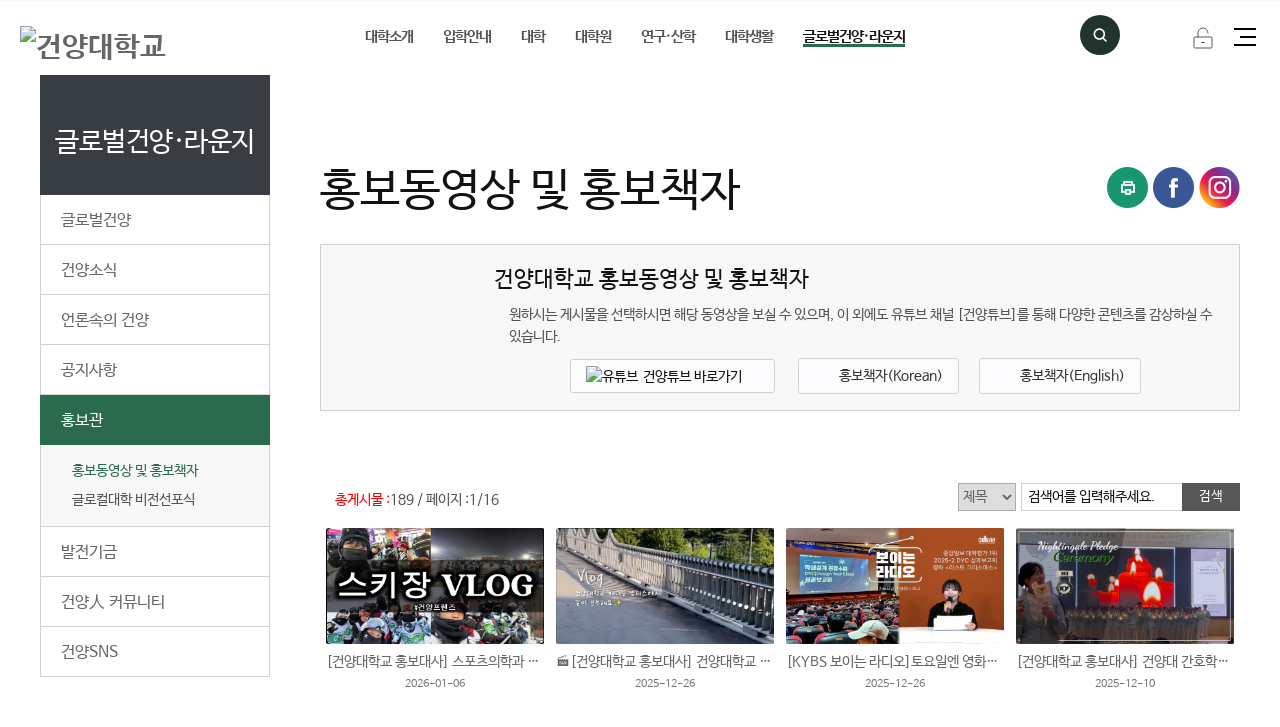

--- FILE ---
content_type: text/html; charset=UTF-8
request_url: https://www.konyang.ac.kr/cop/bbs/BBSMSTR_000000000851/selectBoardList.do
body_size: 128382
content:












<!DOCTYPE HTML>
<html lang="ko">
<head>
<meta charset="utf-8" >
<meta http-equiv="X-UA-Compatible" content="IE=edge" >
<meta name="format-detection" content="telephone=no,email=no,address=no" >
<meta name="author" content="건양대학교 대표홈페이지, 홍보동영상 및 홍보책자" >
<meta name="Keywords" content="건양대학교 대표홈페이지, 홍보동영상 및 홍보책자" >
<meta name="description" content="건양대학교 대표홈페이지, 홍보동영상 및 홍보책자" >
<meta name="copyright" content="건양대학교 대전 메디컬 캠퍼스 : [주소] 35365 대전광역시 서구 관저동로 158 [전화] 042-600-1631~6 [팩스] 042-600-1641 / 논산 창의융합캠퍼스 : [주소] 32992 충청남도 논산시 대학로 121 [전화] 041-730-5114 [팩스] 041-733-2070" ><!-- footer랑 동일하게 사용할 수 있도록 처리 -->
<meta name="viewport" content="width=device-width">
<title>

	    [ 



홍보동영상 및 홍보책자 > 홍보관 > 글로벌건양·라운지 > 
]
	
</title>
<!--인터넷창 제목부분 아이콘-->
<link href="/images/common/favicon.ico" rel="shortcut icon" type="image/x-icon">
<link href="/images/common/favicon_152.png" rel="apple-touch-icon-precomposed">
<!--//인터넷창 제목부분 아이콘-->
<!--공통css-->
<link rel="stylesheet" type="text/css" href="/css/common/common.css" ><!--초기화-->
<link rel="stylesheet" type="text/css" href="/css/common/component.css" ><!--기본스타일-->
<link rel="stylesheet" type="text/css" href="/css/common/ui.css" ><!--도식스타일-->
<link rel="stylesheet" type="text/css" href="/css/common/font.css" ><!--폰트-->
<link rel="stylesheet" type="text/css" href="/css/common/prog.css" ><!--프로그램-->
<link rel="stylesheet" type="text/css" href="/css/kor/layout.css" ><!--건양대 공통-->
<link rel="stylesheet" type="text/css" href="/css/kor/2020/layout.css" >
<link rel="stylesheet" type="text/css" href="/css/kor/content.css" ><!--건양대 컨텐츠-->
<!-- <link rel="stylesheet" type="text/css" href="/js/flexcroll/flexcrollstyles.css" > -->
<link rel="stylesheet" type="text/css" href="/css/kor/2022/font.css" >
<link rel="stylesheet" type="text/css" href="/css/kor/2022/layout.css" >
<!--//공통css-->
<!--스크립트-->
<script src="/js/common/jquery-1.11.2.min.js"></script><!--기본-->
<script src="/js/common/jquery.easing.1.3.js"></script><!--효과-->
<script src="/js/common/script.js"></script><!--자주사용 스크립트-->
<script src="/js/common/lnb.js"></script><!--왼쪽메뉴-->
<script src="/js/common/content.js"></script><!--전체공통-->
<script src="/js/common/common-scroll.js"></script><!--스크롤롤링-->
<script src="/js/common/common-popup.js"></script><!--팝업롤링-->
<script src="/js/kor/topmenu.js"></script><!--메뉴동작-->
<script src="/js/kor/content.js"></script><!--과공통-->
<script src="/js/kor/2020/script.js"></script>
<!--산학협력단 주요성과 -->
<script src="https://www.google.com/jsapi"></script>
<!--<script src="http://code.jquery.com/jquery.js"></script>-->
<script>

google.load("visualization", "1", {packages:["corechart"]});
(function(){



$(function() {
 	var chartCount =  parseInt($(".chartCount").val());

	google.setOnLoadCallback(drawChart);
	function drawChart() {

		 for(var i=1; i<=chartCount; i++){

	 		(function (i) {
	 				 var val1 = Number(document.getElementById('value0'+i+'_01').value);
	 				 var val2 = Number(document.getElementById('value0'+i+'_02').value);
	 				 var val3 = Number(document.getElementById('value0'+i+'_03').value);

	  				data = google.visualization.arrayToDataTable([
	    			["Element", "", { role: "style" } ],
	    			[document.getElementById('year0'+i+'_01').value+"년", val1, "#7dc242"],
	    			[document.getElementById('year0'+i+'_02').value+"년", val2, "#7dc242"],
	    			[document.getElementById('year0'+i+'_03').value+"년", val3, "#00693f"],

	    				]);

	 	var view = new google.visualization.DataView(data);
	 		 view.setColumns([0, 1,
	                   	{ calc: "stringify",
	                    	 sourceColumn: 1,
	                    	 type: "string",
	                    	 role: "annotation" },
	                   2]);

	 		 var formatter = new google.visualization.NumberFormat(
	 			      {pattern: '###,###.###'});
	 			      formatter.format(data, 1);

	 		 var options = {
	   					title: document.getElementById('name0'+i).value,
	   					titleTextStyle: {fontSize: 13},
	    				bar: {groupWidth: "70%"},
	    				legend: { position: "none" },
		  				vAxis: {
		  				format: 'decimal',
		  				minValue: 0,
						gridlines: { count: 0 }

	     		 }
	 		 };
	 			 var chart = new google.visualization.ColumnChart(document.getElementById("chart-container"+i));
	  			chart.draw(view, options);
	 	})(i);
	 	};

	 };
});


}());
</script>
<!--//스크립트-->
<script src="/js/flexcroll/flexcroll.js"></script>
<!-- <script src="/js/print/jquery.printElement.js"></script> -->
<script type="text/javascript">$(document).ready(function(){ responseTable(); });</script>
<script type="text/javascript">$(window).resize(function(){ responseTable(); });</script>

<!--[if lt IE 9]>
<script src="/js/common/html5.js"></script>
<![endif]-->

<script>
function ie9(){
	var device = navigator.userAgent.toLowerCase();
	var device1 = /\bmsie\b/i;
	var device2 = /trident\/\d\.\d/;

	if (device1.test(device)) {
		var ieVer = device.match ( /\bmsie (\d+)/i )[1];
		if (parseInt(ieVer)<9) {
			return true;
		}
	} else if (device2.test(device)) {
		var tridentVer = device.match(device2).join('').replace( /trident\//g,'');
		if (parseInt(tridentVer)<5){
			return true;
		}
	}
	return false;
}

function mediaRespond(){
	$("[id^=mediaRespond]").remove();

	if(ie9() != true){


	}else{
		//익스8
		$('head').append("<link id='mediaRespondsubie8' rel='stylesheet' type='text/css' href='/css/kor/responsive_ie8_layout.css'>"+
		"<link id='mediaRespondsubie8' rel='stylesheet' type='text/css' href='/css/common/responsive_ie8_ui.css'>"+
		"<link id='mediaRespondsubie8' rel='stylesheet' type='text/css' href='/css/common/responsive_ie8_prog.css'>"+
		"<link id='mediaRespondsubie8' rel='stylesheet' type='text/css' href='/css/kor/responsive_ie8_content.css'>"+
		"<link id='mediaRespondsubie8' rel='stylesheet' type='text/css' href='/css/common/responsive_ie8_component.css'>");

	}
}

mediaRespond();

</script>

<script src="/js/common/paginate.js"></script>
<script>
	//페이지목록 수 :  10
	//페이지 갯수 : 5
	//현재 페이지번호  : 1
	//총갯수 :  189
	$(document).ready(function(){
		var a = "5";
		var mode = "list";
		if(mode == "list"){
			if(a != ""){
				paginate('5','10','189','1');
			}
		}
	});
</script>

<link rel="stylesheet" type="text/css" href="/css/egovframework/com/cop/bbs/board_basic.css" media="all" />
<script src="/js/egovframework/com/cop/bbs/EgovBBSMng.js"></script>



<script src="/js/print/jquery.PrintArea.js"></script>
<script>
$(function(){
	function _in(event){
		$("#txt").printArea({
			popWd:$("#txt").outerWidth(),
			popHt:$("#txt").outerHeight(),
			mode:"popup",
			popClose:true,
			//extraCss:"/common/css/print.css",
			retainAttr:["id","class"],
			extraHead:"<meta charset=\"utf-8\"><meta http-equiv=\"X-UA-Compatible\" content=\"IE=edge\">"
		});

		event.preventDefault();
	}

	$("#print").on("click",_in);
});
</script>



<!-- Google tag (gtag.js) -->
<script async src="https://www.googletagmanager.com/gtag/js?id=G-8WFM43PMX1"></script>
<script>
  window.dataLayer = window.dataLayer || [];
  function gtag(){dataLayer.push(arguments);}
  gtag('js', new Date());

  gtag('config', 'G-8WFM43PMX1');
</script>


<style>

/*30주년 배너
.divpop { position: absolute; z-index:2000; top:104px; right:0px; width:197px; height:113px; }
.title_area {width:100%}
.title_area img {width:197px; height:113px;}


@media only screen and (min-width:768px){

	.divpop {right:10px;}
}



@media only screen and (min-width:1300px){

	.divpop {right:10%;}
}*/




</style>

</head>

<!--30주년 배너
	<div class="divpop">
		<div class="title_area"><a href="/kor/sub01_06_01_01.do" title="개교 30주년 소개 바로가기"><img src="/images/kor/main/2020/btn_30annive.PNG" alt="개교 30주년"></a></div>
	</div>-->





<body>
      <div id="shadow_device"></div>
      <div id="touchArea"></div>

	<!-- 스킵네비케이션 -->
	<p id="skipToContent">
		<a href="#location_box">본문 바로가기</a>
		<a href="#tm">대메뉴 바로가기</a>
		<a href="#lnb">하위메뉴 바로가기</a>
	</p>
	<!-- 스킵네비케이션 -->
<div id="swrap">
	<!-- header -->
	




















<script type="text/javascript">
 function formChk(){
	var qt = $("input[name=qt]").val();
 	var frm = document.topSearchForm;
	frm.action = "http://search.konyang.ac.kr:8080/main.jsp?qt="+qt;
  /*   frm.submit();  */

}
</script>

<script type="text/javascript">
	function logout() {
		$.ajax({
			type : "POST",
			url : "/uat/uia/userLogout.do",
			dataType : "json",
			success : function(data) {
				$("#logout").css('display', 'none');
			},
			error : function(data, status, err) {
				$("#logout").css('display', 'none');
			}
		});

		alert("로그아웃 되었습니다.");
	}
</script>

<header id="header">

	<div id="snb">
		<div class="snb_box">
			<!--
			<div class="snb">

				<div class="global_l">
					<a href="http://www.konyang.ac.kr/" class="btn_home">처음으로</a>
					<a href="/kor/sitemap_11.do" class="btn_sitemap">사이트맵</a>
					<a href="/ipsi.do" class="btn_info" target="_blank" title="입학정보 홈페이지 새창으로 열림">입학정보</a>
					<a href="http://367.co.kr/" class="btn_helpu" title="온라인 원격지원서비스 페이지로 열립니다." target="_blank">원격지원</a>
					<a href="#language" id="language" class="btn_eng"><span>Language</span></a>
					<ul class="eng_box" >
						<li><a href="/eng.do" target="_blank" title="영문 홈페이지 새창으로 열림">English</a></li>
						<li><a href="/cn.do" target="_blank" title="중문 홈페이지 새창으로 열림">Chinese</a></li>
						<li><a href="/jp.do" target="_blank" title="일문 홈페이지 새창으로 열림">Japanese</a></li>
					</ul>
				</div>


				<div class="global_r">
					<p class="skip">통합검색</p>
					<form class="search" name="topSearchForm" action="http://search.konyang.ac.kr:8080/main.jsp" method="get" onsubmit="formChk();">
						<label class="flow" for="gsearchKeyword">검색어를 입력하세요</label>
						<input type="search" id="gsearchKeyword" name="qt"  value="" />
						<input type="submit" value="검색" />
					</form>
					<a data-control="open" href="#slide_pop_list" class="pop_btn"><span>팝업존 열기</span></a>
					<a data-control="close" href="#slide_pop_list" class="pop_btn_x"><span>팝업존 닫기</span></a>
				</div>
			</div>
			-->

			<div class="hlogo_box">
				<!--로고-->
				<h1><a href="/kor.do"><img src="/images/kor/common/top_logo.png" alt="건양대학교" /></a></h1>
				<!--//로고-->
			</div>



		</div>

	</div>

	<a href="/kor/sitemap_11.do" class="btn_sitemap pc">
	  <div class="hamburger">
	    <div class="top-bun"></div>
	    <div class="meat"></div>
	    <div class="bottom-bun"></div>
	  </div>
	  <em class="sr-only">전체메뉴</em>
	</a>

	<div class="search_top " id="search_top">
	    <a class="linkbtn" href="https://search.konyang.ac.kr/search/front/Search.jsp">검색</a>
	    <div>
	        <div class="form_wrap">
	            <form name="searchForm" method="post" action="https://search.konyang.ac.kr/search/front/Search.jsp" target="_blank" title="새창열림">
	                <fieldset>
	                    <legend>통합검색</legend>
	                    <span><input id="search_input_m" type="text" name="qt" placeholder="검색어를 입력하세요"><label class="skip" for="search_input_m">검색어를 입력하세요</label></span>
	                    <span class="submit"><input type="submit" value="검색" id="search_btn_m"><label for="search_btn_m" class="skip">검색</label></span>
	                </fieldset>
	            </form>

	        </div>
	    </div>
	</div>
	<style>
		iframe.goog-te-menu-frame { display: none !important; }
		.skiptranslate {display: none !important;}
		#eng_box, #translatePop { display: none; }
		body {top: 0 !important;}
	</style>
	
	<div id="google_translate_element" style="display: none;"></div>
	
	<div class="global_l">
		<a href="#language" id="btn_eng" class="btn_eng"><span>Language</span></a>
		<div id="translatePop" class="popup">
			<p>We offer unofficial translations by Google Translation.<br>
				Grammar errors may occur during translation,<br>
				Please understand that the layout of the homepage may be different with the translated letters.</p>
			<button id="translateBtn" tabindex="0">OK</button>
		</div>
		<ul id="eng_box" class="eng_box">
			<li><a href="javascript:void(0);" title="국문으로 번역" class="trans_language" data-lang="ko"><img src="/images/kor/main/icon_lang01.png" alt="한국어"></a></li>
			<li><a href="javascript:void(0);" title="영문으로 번역" class="trans_language" data-lang="en"><img src="/images/kor/main/icon_lang02.png" alt="English"></a></li>
			<li><a href="javascript:void(0);" title="중문으로 번역" class="trans_language" data-lang="zh-CN"><img src="/images/kor/main/icon_lang04.png" alt="中國語"></a></li>
			<li><a href="javascript:void(0);" title="일문으로 번역" class="trans_language" data-lang="ja"><img src="/images/kor/main/icon_lang03.png" alt="日本語"></a></li>
			<li><a href="javascript:void(0);" title="베트남어로 번역" class="trans_language" data-lang="vi"><img src="/images/kor/main/icon_lang05.png" alt="tiếng Việt"></a></li>
			<li><a href="javascript:void(0);" title="몽골어로 번역" class="trans_language" data-lang="mn"><img src="/images/kor/main/icon_lang06.png" alt="Монгол"></a></li>
		</ul>
	</div>
	
	<script type="text/javascript" charset="UTF-8" src="https://translate.googleapis.com/_/translate_http/_/js/k=translate_http.tr.ko.ryNSF1vRnxo.O/am=ABA/d=1/exm=el_conf/ed=1/rs=AN8SPfr51trLNYa8n3ygd6k8FNQN3rmJNQ/m=el_main"></script>
	<script src="https://translate.google.com/translate_a/element.js?cb=googleTranslateElementInit"></script>
	<script type="text/javascript">
		// 구글 번역 초기화
		function googleTranslateElementInit() {
			new google.translate.TranslateElement({ pageLanguage: 'ko', autoDisplay: false }, 'google_translate_element');
		}
	
		// 페이지 로드 완료 후 실행
		window.addEventListener('load', function() {
			// 새로고침 시 항상 기본 언어로 리셋 (한국어)
			sessionStorage.removeItem('googtrans');
			localStorage.removeItem('googtrans');
	
			// 구글 번역 초기화
			googleTranslateElementInit();
	
			// 번역 안내 버튼 처리
			document.getElementById('btn_eng').addEventListener('click', function (event) {
				event.preventDefault();
				const translatePop = document.getElementById('translatePop');
				const engBox = document.getElementById('eng_box');
	
				// btn_eng 버튼 클릭 시 translatePop만 열기 (eng_box는 절대 열리지 않음)
				translatePop.style.display = 'block';
				engBox.style.display = 'none'; // eng_box는 여기서 열리지 않도록 항상 닫음
			});
	
			// 안내문구창 OK 버튼 처리
			document.getElementById('translateBtn').addEventListener('click', function () {
				document.getElementById('translatePop').style.display = 'none'; // 안내문구창 닫기
				setTimeout(function() {
					document.getElementById('eng_box').style.display = 'block'; // eng_box 열기
				}, 10); // 10ms 지연 후 eng_box 보이기
			});
	
			// 언어 변경 처리
			document.querySelector('#eng_box').addEventListener('click', function(event) {
				let el = event.target.closest('.trans_language');
				if (!el) return;
	
				const tolang = el.dataset.lang; // 변경할 언어 코드 얻기
				const gtcombo = document.querySelector('.goog-te-combo');
	
				if (!gtcombo) {
					alert("Error: Could not find Google translate Combolist.");
					return false;
				}
	
				gtcombo.value = tolang; // 변경할 언어 적용
				gtcombo.dispatchEvent(new Event('change')); // 변경 이벤트 트리거
	
				// 로컬스토리지나 세션스토리지에 선택된 언어를 저장하지 않음
				sessionStorage.removeItem('googtrans');
				localStorage.removeItem('googtrans');
	
				// 언어 목록 창 닫기
				document.getElementById('eng_box').style.display = 'none';
	
				return false;
			});
		});
	</script>
	
	

  <div class="log">
    
        
        
          <a href="/kor/sitemap_02.do" class="logIn">로그인</a>
        
    
    <!-- <a href="#" class="logOut">로그아웃</a> -->
    	
  </div>

	<script>
		$(".clickOpen > button.clickopenbtn").on("click", function () {
			$(this).parent().addClass("on");
		});
		$(".clickOpen button.clickClose").on("click", function () {
			$(this).parents(".clickOpen").removeClass("on");
		});

	</script>

	<!-- pc -->
	<nav id="gnb">
		<div id="gnbwrap">
			<!--로고-->
			<h1><a href="/kor.do"><img src="/images/kor/common/top_logo.png" alt="건양대학교" /></a></h1>
			<!--//로고-->

			<h2 class="skip">주 메뉴</h2>
			<div id="animate" class="nobg">
				<div class="animateLine"></div>
				<div id="tnb">
					<ul id="tm">
					<li class='th1'>
<p class='summery0'>대학소개 : 최고의 경쟁력을 갖춘 모범사학 대학, 꿈과 미래에 투자하는 대학 건양대학교</p>
<a class='th1_lnk' href="/kor/sub01_01_05.do">대학소개</a>
<ul id='summery1' class="th2">
<li class='th2_1 th2_lnk'><a href="/kor/sub01_01_05.do" class='th2_link'><span class='icon'></span>열린총장실</a>
<ul class="th3">
<li><a href="/kor/sub01_01_05.do" target="_self" ><span>인사말</span></a></li>
<li><a href="/kor/sub01_01_01.do" target="_self" ><span>취임사</span></a></li>
<li><a href="/kor/sub01_01_02.do" target="_self" ><span>프로필</span></a></li>
<li><a href="/kor/sub01_01_03.do" target="_self" ><span>공감 총장실</span></a></li>
</ul>
</li>
<li class='th2_2 th2_lnk'><a href="/kor/sub01_02_09.do" class='th2_link'><span class='icon'></span>건양소개</a>
<ul class="th3">
<li><a href="/kor/sub01_02_09.do" target="_self" ><span>설립자 소개</span></a></li>
<li><a href="/kor/sub01_02_01.do" target="_self" ><span>한눈에 보는 건양</span></a></li>
<li><a href="/kor/sub01_02_02_01.do" target="_self" ><span>캠퍼스 특성화</span></a></li>
<li><a href="/kor/sub01_02_04.do" target="_self" ><span>교육목표 및 인재상</span></a></li>
<li><a href="/kor/sub01_02_03.do" target="_self" ><span>비전체계도</span></a></li>
<li><a href="/kor/sub01_02_08.do" target="_self" ><span>발전전략</span></a></li>
<li><a href="/kor/sub01_02_05_01.do" target="_self" ><span>연혁</span></a></li>
<li><a href="/kor/sub01_02_06_01.do" target="_self" ><span>상징</span></a></li>
<li><a href="/kor/sub01_02_10.do" target="_self" ><span>건양프렌즈(홍보대사)</span></a></li>
</ul>
</li>
<li class='th2_3 th2_lnk'><a href="/kor/sub01_03_01_01.do" class='th2_link'><span class='icon'></span>대학현황</a>
<ul class="th3">
<li><a href="/kor/sub01_03_01_01.do" target="_self" ><span>학교법인</span></a></li>
<li><a href="/kor/sub01_03_02.do" target="_self" ><span>주요지표</span></a></li>
<li><a href="/kor/sub01_03_03.do" target="_self" ><span>주요성과</span></a></li>
<li><a href="http://rule.konyang.ac.kr" target="_blank" ><span>학칙 · 규정</span></a></li>
<li><a href="/kor/sub01_03_05_01.do" target="_self" ><span>대학평의원회</span></a></li>
<li><a href="/kor/sub01_03_06_01.do" target="_self" ><span>등록금심의위원회</span></a></li>
<li><a href="/kor/sub01_03_07_01.do" target="_self" ><span>기금운용심의위원회</span></a></li>
</ul>
</li>
<li class='th2_4 th2_lnk'><a href="/kor/sub01_04_01.do" class='th2_link'><span class='icon'></span>대학기관</a>
<ul class="th3">
<li><a href="/kor/sub01_04_01.do" target="_self" ><span>조직도</span></a></li>
<li><a href="/prog/buseosogae/kor/sub01_04_02_02/view.do?buseo_cd=24400100" target="_self" ><span>행정부서</span></a></li>
<li><a href="/kor/sub01_04_06_01.do" target="_self" ><span>국책사업통합관리본부</span></a></li>
<li><a href="/kor/sub01_04_04.do" target="_self" ><span>학군단</span></a></li>
<li><a href="/kor/sub01_04_05.do" target="_self" ><span>예비군대대</span></a></li>
<li><a href="https://audit.konyang.ac.kr/" target="_blank" ><span>감사행정</span></a></li>
<li><a href="https://audit.konyang.ac.kr/audit/sub04_06.do" target="_blank" ><span>공익제보</span></a></li>
</ul>
</li>
<li class='th2_5 th2_lnk'><a href="/prog/tel/kor/sub01_05_01/search.do" class='th2_link'><span class='icon'></span>캠퍼스안내</a>
<ul class="th3">
<li><a href="/prog/tel/kor/sub01_05_01/search.do" target="_self" ><span>전화번호안내</span></a></li>
<li><a href="http://www.konyang.ac.kr/cyber/" target="_blank" ><span>캠퍼스맵</span></a></li>
<li><a href="/kor/sub01_05_03_01.do" target="_self" ><span>찾아오시는길</span></a></li>
</ul>
</li>
<li class='th2_6 th2_lnk'><a href="https://glocal.konyang.ac.kr/" class='th2_link'><span class='icon'></span>국책사업</a>
<ul class="th3">
<li><a href="https://glocal.konyang.ac.kr/" target="_blank" ><span>글로컬대학사업추진단</span></a></li>
<li><a href="https://kyusw.konyang.ac.kr/" target="_blank" ><span>SW중심대학사업단</span></a></li>
<li><a href="https://huss.konyang.ac.kr/" target="_blank" ><span>인문사회융합인재양성사업단</span></a></li>
<li><a href="https://youngjae.konyang.ac.kr/" target="_blank" ><span>정보보호영재교육원</span></a></li>
</ul>
</li>
</ul>
</li>
<li class='th1'>
<p class='summery1'>입학안내 : 홈페이지를 방문하시면 건양대학교 입학에 관한 정보를 확인하실 수 있습니다.</p>
<a class='th1_lnk' href="/kor/sub02_01.do">입학안내</a>
<ul id='summery2' class="th2">
<li class='th2_1 th2_lnk'><a href="/kor/sub02_01.do" class='th2_link'><span class='icon'></span>입학홈페이지</a>
</li>
</ul>
</li>
<li class='th1'>
<p class='summery2'>대학 : 글로벌 경쟁력을 갖춘 인재 육성, 진리탐구의 장을 제공하는 건양대학교</p>
<a class='th1_lnk' href="/kor/sub03_01_01.do">대학</a>
<ul id='summery3' class="th2">
<li class='th2_1 th2_lnk'><a href="/kor/sub03_01_01.do" class='th2_link'><span class='icon'></span>캠퍼스별 대학현황</a>
<ul class="th3">
<li><a href="/kor/sub03_01_01.do" target="_self" ><span>메디컬캠퍼스</span></a></li>
<li><a href="/kor/sub03_01_03.do" target="_self" ><span>2026 글로컬캠퍼스</span></a></li>
<li><a href="/kor/sub03_18_19.do" target="_self" ><span>2025학년도 이전</span></a></li>
</ul>
</li>
<li class='th2_2 th2_lnk'><a href="/prog/buseosogae/kor/sub03_02_02/view.do?buseo_cd=30700000" class='th2_link'><span class='icon'></span>의과대학</a>
<ul class="th3">
<li><a href="/prog/buseosogae/kor/sub03_02_02/view.do?buseo_cd=30700000" target="_self" ><span>단과대학 소개</span></a></li>
<li><a href="/kor/sub03_02_01_01.do" target="_self" ><span>의학과</span></a></li>
</ul>
</li>
<li class='th2_3 th2_lnk'><a href="/prog/buseosogae/kor/sub03_03_02/view.do?buseo_cd=31700000" class='th2_link'><span class='icon'></span>간호대학</a>
<ul class="th3">
<li><a href="/prog/buseosogae/kor/sub03_03_02/view.do?buseo_cd=31700000" target="_self" ><span>단과대학 소개</span></a></li>
<li><a href="/kor/sub03_03_01_01.do" target="_self" ><span>간호학과</span></a></li>
</ul>
</li>
<li class='th2_4 th2_lnk'><a href="/kor/sub03_04_09.do" class='th2_link'><span class='icon'></span>의과학계열</a>
<ul class="th3">
<li><a href="/kor/sub03_04_09.do" target="_self" ><span>의과학계열 소개</span></a></li>
<li><a href="/kor/sub03_04_01_01.do" target="_self" ><span>작업치료학과</span></a></li>
<li><a href="/kor/sub03_04_02_01.do" target="_self" ><span>병원경영학과</span></a></li>
<li><a href="/kor/sub03_04_03_01.do" target="_self" ><span>안경광학과</span></a></li>
<li><a href="/kor/sub03_04_04_01.do" target="_self" ><span>임상병리학과</span></a></li>
<li><a href="/kor/sub03_04_05_01.do" target="_self" ><span>방사선학과</span></a></li>
<li><a href="/kor/sub03_04_06_01.do" target="_self" ><span>치위생학과</span></a></li>
<li><a href="/kor/sub03_04_07_01.do" target="_self" ><span>물리치료학과</span></a></li>
<li><a href="/kor/sub03_04_08_01.do" target="_self" ><span>응급구조학과</span></a></li>
</ul>
</li>
<li class='th2_5 th2_lnk'><a href="/kor/sub03_05_06.do" class='th2_link'><span class='icon'></span>의료공과계열</a>
<ul class="th3">
<li><a href="/kor/sub03_05_06.do" target="_self" ><span>의료공과계열 소개</span></a></li>
<li><a href="/kor/sub03_05_01_01.do" target="_self" ><span>의공학과</span></a></li>
<li><a href="/kor/sub03_05_02_01.do" target="_self" ><span>의료IT공학과</span></a></li>
<li><a href="/kor/sub03_05_03_01.do" target="_self" ><span>의료공간디자인학과</span></a></li>
<li><a href="/kor/sub03_05_04_01.do" target="_self" ><span>의료신소재학과</span></a></li>
<li><a href="/kor/sub03_05_05_01.do" target="_self" ><span>제약생명공학과</span></a></li>
</ul>
</li>
<li class='th2_6 th2_lnk'><a href="/kor/sub03_13_01.do" class='th2_link'><span class='icon'></span>AI∙SW융합대학</a>
<ul class="th3">
<li><a href="/kor/sub03_13_01.do" target="_self" ><span>단과대학 소개</span></a></li>
<li><a href="/kor/sub03_13_02_01.do" target="_self" ><span>인공지능학과</span></a></li>
<li><a href="/kor/sub03_13_03_01.do" target="_self" ><span>스마트보안학과</span></a></li>
<li><a href="/kor/sub03_13_04_01.do" target="_self" ><span>기업소프트웨어학부</span></a></li>
<li><a href="/kor/sub03_13_05_01.do" target="_self" ><span>국방XR학부</span></a></li>
<li><a href="/kor/sub03_13_06_01.do" target="_self" ><span>스마트팜학부</span></a></li>
</ul>
</li>
<li class='th2_7 th2_lnk'><a href="/kor/sub03_15_02_01.do" class='th2_link'><span class='icon'></span>국방산학융합원</a>
<ul class="th3">
<li><a href="/kor/sub03_15_02_01.do" target="_self" ><span>유무인항공학과</span></a></li>
<li><a href="/kor/sub03_15_03_01.do" target="_self" ><span>국방반도체공학과</span></a></li>
<li><a href="/kor/sub03_15_04_01.do" target="_self" ><span>ND산업디자인학부</span></a></li>
<li><a href="/kor/sub03_15_06_01.do" target="_self" ><span>방위산업공학부 재난안전소방학전공</span></a></li>
<li><a href="/kor/sub03_15_05_01.do" target="_self" ><span>방위산업공학부 방위산업공학전공</span></a></li>
</ul>
</li>
<li class='th2_8 th2_lnk'><a href="/kor/sub03_16_02_01.do" class='th2_link'><span class='icon'></span>국방바이오연구원</a>
<ul class="th3">
<li><a href="/kor/sub03_16_02_01.do" target="_self" ><span>국방산업경영학부</span></a></li>
<li><a href="/kor/sub03_16_03_01.do" target="_self" ><span>임상의약바이오학과</span></a></li>
<li><a href="/kor/sub03_16_04_01.do" target="_self" ><span>식품생명공학과</span></a></li>
<li><a href="/kor/sub03_16_05_01.do" target="_self" ><span>휴먼사이언스학부 글로벌의료뷰티학전공</span></a></li>
<li><a href="/kor/sub03_16_06_01.do" target="_self" ><span>휴먼사이언스학부 스포츠의학전공</span></a></li>
</ul>
</li>
<li class='th2_9 th2_lnk'><a href="/kor/sub03_17_02_01.do" class='th2_link'><span class='icon'></span>사회과학학술원</a>
<ul class="th3">
<li><a href="/kor/sub03_17_02_01.do" target="_self" ><span>심리상담치료학과</span></a></li>
<li><a href="/kor/sub03_17_03_01.do" target="_self" ><span>유아교육과</span></a></li>
<li><a href="/kor/sub03_17_04_01.do" target="_self" ><span>재활퍼스널트레이닝학과</span></a></li>
<li><a href="/kor/sub03_17_05_01.do" target="_self" ><span>국방경찰행정학부</span></a></li>
<li><a href="/kor/sub03_17_06_01.do" target="_self" ><span>군사학과</span></a></li>
<li><a href="/kor/sub03_17_07_01.do" target="_self" ><span>사회복지학과</span></a></li>
<li><a href="/kor/sub03_17_08_01.do" target="_self" ><span>특수교육과</span></a></li>
</ul>
</li>
<li class='th2_10 th2_lnk'><a href="/kor/sub03_18_19.do" class='th2_link'><span class='icon'></span>2025학년도 이전</a>
<ul class="th3">
<li><a href="/kor/sub03_18_19.do" target="_self" ><span>2025학년도 이전 계열별 학부과 안내</span></a></li>
<li><a href="/kor/sub03_18_01_01.do" target="_self" ><span>아동교육학과</span></a></li>
<li><a href="/kor/sub03_18_02_01.do" target="_self" ><span>초등특수교육과</span></a></li>
<li><a href="/kor/sub03_18_03_01.do" target="_self" ><span>중등특수교육과</span></a></li>
<li><a href="/kor/sub03_18_04_01.do" target="_self" ><span>디지털콘텐츠학과</span></a></li>
<li><a href="/kor/sub03_18_05_01.do" target="_self" ><span>시각디자인학과</span></a></li>
<li><a href="/kor/sub03_18_06_01.do" target="_self" ><span>경영학부</span></a></li>
<li><a href="/kor/sub03_18_07_01.do" target="_self" ><span>금융세무학부</span></a></li>
<li><a href="/kor/sub03_18_08_01.do" target="_self" ><span>호텔관광학과</span></a></li>
<li><a href="/kor/sub03_18_09_01.do" target="_self" ><span>글로벌경영학과</span></a></li>
<li><a href="/kor/sub03_18_10_01.do" target="_self" ><span>마케팅비즈니스학과</span></a></li>
<li><a href="/kor/sub03_18_11_01.do" target="_self" ><span>금융학과</span></a></li>
<li><a href="/kor/sub03_18_12_01.do" target="_self" ><span>세무학과</span></a></li>
<li><a href="/kor/sub03_18_13_01.do" target="_self" ><span>융합디자인학과</span></a></li>
<li><a href="/kor/sub03_18_14_01.do" target="_self" ><span>임상의약학과</span></a></li>
<li><a href="/kor/sub03_18_15_01.do" target="_self" ><span>의약바이오학과</span></a></li>
<li><a href="/kor/sub03_18_16_01.do" target="_self" ><span>드론기계학과</span></a></li>
<li><a href="/kor/sub03_18_17_01.do" target="_self" ><span>융합IT학과</span></a></li>
<li><a href="/kor/sub03_18_18_01.do" target="_self" ><span>글로벌프론티어학과</span></a></li>
</ul>
</li>
<li class='th2_11 th2_lnk'><a href="/kor/sub03_14_02_01.do" class='th2_link'><span class='icon'></span>International College</a>
<ul class="th3">
<li><a href="/kor/sub03_14_02_01.do" target="_self" ><span>K-문화산업학과</span></a></li>
<li><a href="/kor/sub03_14_03_01.do" target="_self" ><span>국제의료관광학과</span></a></li>
<li><a href="/kor/sub03_14_04_01.do" target="_self" ><span>국제군사학과</span></a></li>
</ul>
</li>
<li class='th2_12 th2_lnk'><a href="/prog/buseosogae/kor/sub03_11_01/view.do?buseo_cd=32200000" class='th2_link'><span class='icon'></span>휴머니티칼리지</a>
<ul class="th3">
<li><a href="/prog/buseosogae/kor/sub03_11_01/view.do?buseo_cd=32200000" target="_self" ><span>단과대학 소개</span></a></li>
<li><a href="/kor/sub03_11_02_01.do" target="_self" ><span>인문융합학부</span></a></li>
<li><a href="/kor/sub03_11_03_01.do" target="_self" ><span>기초교육학부</span></a></li>
<li><a href="/kor/sub03_11_05_01.do" target="_self" ><span>브리꼴레르학부</span></a></li>
</ul>
</li>
</ul>
</li>
<li class='th1'>
<p class='summery3'>대학원 : 우수한 교수진과 첨단 교육여건, 실용적 인재를 양성하는 건양대학교 대학원</p>
<a class='th1_lnk' href="http://kygrad.konyang.ac.kr/">대학원</a>
<ul id='summery4' class="th2">
<li class='th2_1 th2_lnk'><a href="http://kygrad.konyang.ac.kr/" class='th2_link'><span class='icon'></span>일반대학원</a>
<ul class="th3">
<li><a href="http://kygrad.konyang.ac.kr/" target="_blank" ><span>일반대학원(박사·석사)</span></a></li>
</ul>
</li>
<li class='th2_2 th2_lnk'><a href="http://kygrad.konyang.ac.kr/" class='th2_link'><span class='icon'></span>특수대학원</a>
<ul class="th3">
<li><a href="http://kygrad.konyang.ac.kr/" target="_blank" ><span>경영사회복지대학원</span></a></li>
<li><a href="http://kygrad.konyang.ac.kr/" target="_blank" ><span>보건복지대학원</span></a></li>
<li><a href="http://kygrad.konyang.ac.kr/" target="_blank" ><span>안보대학원</span></a></li>
<li><a href="http://kygrad.konyang.ac.kr/" target="_blank" ><span>상담대학원</span></a></li>
<li><a href="http://kygrad.konyang.ac.kr/" target="_blank" ><span>바이오융합대학원</span></a></li>
</ul>
</li>
</ul>
</li>
<li class='th1'>
<p class='summery4'>연구ㆍ산학 : 건양인의 미래를 생각하는 대학 건양인의 꿈을 키워드립니다.</p>
<a class='th1_lnk' href="/prog/rsrchAct/kor/sub05_01_01/list.do">연구·산학</a>
<ul id='summery5' class="th2">
<li class='th2_1 th2_lnk'><a href="https://r-bay.co.kr/agency/main/bjdteElITjJvQ010Y01Nb2dJWDBrdz09" class='th2_link'><span class='icon'></span>생명윤리위원회(IRB)</a>
</li>
<li class='th2_2 th2_lnk'><a href="/prog/rsrchAct/kor/sub05_01_01/list.do" class='th2_link'><span class='icon'></span>연구성과</a>
<ul class="th3">
<li><a href="/prog/rsrchAct/kor/sub05_01_01/list.do" target="_self" ><span>연구활동</span></a></li>
</ul>
</li>
<li class='th2_3 th2_lnk'><a href="/kor/sub05_02_01.do" class='th2_link'><span class='icon'></span>부설연구소 및 센터</a>
<ul class="th3">
<li><a href="/kor/sub05_02_01.do" target="_self" ><span>군사과학연구소</span></a></li>
<li><a href="/kor/sub05_02_02.do" target="_self" ><span>명곡안연구소</span></a></li>
<li><a href="/kor/sub05_02_03.do" target="_self" ><span>미래융합기술연구원</span></a></li>
<li><a href="/kor/sub05_02_04.do" target="_self" ><span>예학교육연구원</span></a></li>
<li><a href="/kor/sub05_02_05.do" target="_self" ><span>창의력개발연구소</span></a></li>
<li><a href="/kor/sub05_02_06.do" target="_self" ><span>충남지역문화연구소</span></a></li>
<li><a href="/kor/sub05_02_07.do" target="_self" ><span>공공안전연구소</span></a></li>
<li><a href="/kor/sub05_02_08.do" target="_self" ><span>마음행복연구소</span></a></li>
<li><a href="/kor/sub05_02_09.do" target="_self" ><span>명곡의과학연구소</span></a></li>
<li><a href="/kor/sub05_02_10.do" target="_self" ><span>박범신 문학콘텐츠연구소</span></a></li>
<li><a href="/kor/sub05_02_12.do" target="_self" ><span>웰다잉융합연구소</span></a></li>
<li><a href="/kor/sub05_02_13.do" target="_self" ><span>이주민사회통합연구소</span></a></li>
<li><a href="/kor/sub05_02_14.do" target="_self" ><span>치매과학연구소</span></a></li>
<li><a href="/kor/sub05_02_15.do" target="_self" ><span>ESG연구원</span></a></li>
<li><a href="/kor/sub05_02_16_01.do" target="_self" ><span>한국 카르다노 블록체인 연구소</span></a></li>
<li><a href="/kor/sub05_02_17.do" target="_self" ><span>논산시 탄소중립지원센터</span></a></li>
</ul>
</li>
<li class='th2_4 th2_lnk'><a href="/kor/sub05_03.do" class='th2_link'><span class='icon'></span>산학협력단</a>
</li>
<li class='th2_5 th2_lnk'><a href="/kor/sub05_04_01.do" class='th2_link'><span class='icon'></span>연구실 안전관리</a>
<ul class="th3">
<li><a href="/kor/sub05_04_01.do" target="_self" ><span>안전관리본부 소개</span></a></li>
<li><a href="/kor/sub05_04_02.do" target="_self" ><span>안전교육 안내</span></a></li>
<li><a href="/kor/sub05_04_03.do" target="_self" ><span>사이버교육센터</span></a></li>
<li><a href="/cop/bbs/BBSMSTR_000000001711/selectBoardList.do" target="_self" ><span>공고게시판</span></a></li>
</ul>
</li>
</ul>
</li>
<li class='th1'>
<p class='summery5'>대학생활 : 알찬 대학생활을 위해 필요한 학생서비스 및 편의 정보 안내</p>
<a class='th1_lnk' href="/prog/schedule/kor/sub06_01_01_01/3/haksa.do">대학생활</a>
<ul id='summery6' class="th2">
<li class='th2_1 th2_lnk'><a href="/prog/schedule/kor/sub06_01_01_01/3/haksa.do" class='th2_link'><span class='icon'></span>학사안내</a>
<ul class="th3">
<li><a href="/prog/schedule/kor/sub06_01_01_01/3/haksa.do" target="_self" ><span>학사일정</span></a></li>
<li><a href="/kor/sub06_01_03.do" target="_self" ><span>등록</span></a></li>
<li><a href="/kor/sub06_01_04_01.do" target="_self" ><span>수업</span></a></li>
<li><a href="/kor/sub06_01_05_01.do" target="_self" ><span>다전공</span></a></li>
<li><a href="/kor/sub06_01_06_04.do" target="_self" ><span>학적</span></a></li>
<li><a href="/kor/sub06_01_10_01.do" target="_self" ><span>공결 · 병결</span></a></li>
<li><a href="/kor/sub06_01_07_01.do" target="_self" ><span>휴복학</span></a></li>
<li><a href="/kor/sub06_01_08_01.do" target="_self" ><span>성적 · 졸업</span></a></li>
<li><a href="/kor/sub06_01_11_01.do" target="_self" ><span>졸업인증</span></a></li>
<li><a href="/kor/sub06_01_09_01.do" target="_self" ><span>병무 · 예비군 · 학군사관</span></a></li>
</ul>
</li>
<li class='th2_2 th2_lnk'><a href="/cop/bbs/BBSMSTR_000000000577/selectBoardList.do" class='th2_link'><span class='icon'></span>장학안내</a>
<ul class="th3">
<li><a href="/cop/bbs/BBSMSTR_000000000577/selectBoardList.do" target="_self" ><span>장학 FAQ</span></a></li>
<li><a href="/kor/sub06_02_01_01.do" target="_self" ><span>장학금 지급기준</span></a></li>
<li><a href="/prog/janghakFind/kor/sub06_02_02/search.do" target="_self" ><span>장학금 찾기</span></a></li>
<li><a href="/cop/bbs/BBSMSTR_000000000861/selectBoardList.do" target="_self" ><span>장학 일정표</span></a></li>
<li><a href="/kor/sub06_02_04_01.do" target="_self" ><span>학자금</span></a></li>
</ul>
</li>
<li class='th2_3 th2_lnk'><a href="/kor/sub06_03_01_01.do" class='th2_link'><span class='icon'></span>교육지원</a>
<ul class="th3">
<li><a href="/kor/sub06_03_01_01.do" target="_self" ><span>해외학점교류</span></a></li>
<li><a href="/kor/sub06_03_02.do" target="_self" ><span>장애학생</span></a></li>
<li><a href="/kor/sub06_03_03.do" target="_self" ><span>현장실습</span></a></li>
<li><a href="http://lms.konyang.ac.kr/" target="_blank" ><span>LMS</span></a></li>
<li><a href="/kor/sub06_03_06_01.do" target="_self" ><span>비교과 활동</span></a></li>
</ul>
</li>
<li class='th2_4 th2_lnk'><a href="/kor/sub06_04_01.do" class='th2_link'><span class='icon'></span>학생활동</a>
<ul class="th3">
<li><a href="/kor/sub06_04_01.do" target="_self" ><span>사회봉사</span></a></li>
<li><a href="/kor/sub06_04_03.do" target="_self" ><span>총학생회</span></a></li>
<li><a href="/kor/sub06_04_05.do" target="_self" ><span>총대의원회</span></a></li>
<li><a href="/kor/sub06_04_04_03.do" target="_self" ><span>동아리</span></a></li>
</ul>
</li>
<li class='th2_5 th2_lnk'><a href="/kor/sub06_05_01_01.do" class='th2_link'><span class='icon'></span>학생 서비스</a>
<ul class="th3">
<li><a href="/kor/sub06_05_01_01.do" target="_self" ><span>증명서 · 학생증</span></a></li>
<li><a href="/kor/sub06_05_02.do" target="_self" ><span>주소이전</span></a></li>
<li><a href="/kor/sub06_05_03.do" target="_self" ><span>학생보험</span></a></li>
<li><a href="/kor/sub06_05_04.do" target="_self" ><span>학적기재사항 변경 신청</span></a></li>
</ul>
</li>
<li class='th2_6 th2_lnk'><a href="/kor/sub06_06_01_01.do" class='th2_link'><span class='icon'></span>복지·시설</a>
<ul class="th3">
<li><a href="/kor/sub06_06_01_01.do" target="_self" ><span>편의시설</span></a></li>
<li><a href="/kor/sub06_06_06.do" target="_self" ><span>기숙사</span></a></li>
<li><a href="https://housing.kyu.ac.kr/" target="_blank" ><span>주민자치행복주택</span></a></li>
<li><a href="/kor/sub06_06_07.do" target="_self" ><span>의료시설 진료비 감면 혜택</span></a></li>
<li><a href="/kor/sub06_06_08.do" target="_self" ><span>보건진료소 FAQ</span></a></li>
<li><a href="/kor/sub06_06_02_01.do" target="_self" ><span>시설물 이용</span></a></li>
<li><a href="/prog/sikdan/kor/sub06_06_03/list.do" target="_self" ><span>금주의 식단</span></a></li>
<li><a href="/kor/sub06_06_04_03.do" target="_self" ><span>주차</span></a></li>
<li><a href="https://lib.konyang.ac.kr/" target="_blank" ><span>도서관 이용</span></a></li>
<li><a href="https://travel.konyang.ac.kr/" target="_blank" ><span>서천수련관</span></a></li>
</ul>
</li>
<li class='th2_7 th2_lnk'><a href="/bus/sub01_00.do" class='th2_link'><span class='icon'></span>통학버스</a>
<ul class="th3">
<li><a href="/bus/sub01_00.do" target="_blank" ><span>통학버스 안내</span></a></li>
<li><a href="/bus/sub02_00.do" target="_blank" ><span>통학버스 시간표</span></a></li>
<li><a href="/prog/atndsklBusRte/bus/sub04_00/write.do" target="_blank" ><span>통학버스 주말노선 사전 예약</span></a></li>
</ul>
</li>
<li class='th2_8 th2_lnk'><a href="/kor/sub06_08_07.do" class='th2_link'><span class='icon'></span>IT서비스</a>
<ul class="th3">
<li><a href="/kor/sub06_08_07.do" target="_self" ><span>정보시스템 소개</span></a></li>
<li><a href="/kor/sub06_08_01.do" target="_self" ><span>스마트키 안내</span></a></li>
<li><a href="/kor/sub06_08_06.do" target="_self" ><span>건양모바일</span></a></li>
<li><a href="/kor/sub06_08_02.do" target="_self" ><span>인터넷 서비스(Wi-Fi)</span></a></li>
<li><a href="/kor/sub06_08_03.do" target="_self" ><span>알약 백신</span></a></li>
<li><a href="/kor/sub06_08_04.do" target="_self" ><span>메일</span></a></li>
</ul>
</li>
<li class='th2_9 th2_lnk'><a href="/kor/sub06_09_04.do" class='th2_link'><span class='icon'></span>대학생활 가이드</a>
<ul class="th3">
<li><a href="/kor/sub06_09_04.do" target="_self" ><span>건양 명예코드</span></a></li>
<li><a href="/kor/sub06_09_01.do" target="_self" ><span>주요 민원부서</span></a></li>
<li><a href="/kor/sub06_09_02.do" target="_self" ><span>새내기를 위한 팁</span></a></li>
<li><a href="/kor/sub06_09_05.do" target="_self" ><span>신입생 안내</span></a></li>
</ul>
</li>
<li class='th2_10 th2_lnk'><a href="/cop/bbs/BBSMSTR_000000000579/selectBoardList.do" class='th2_link'><span class='icon'></span>문의 및 서식</a>
<ul class="th3">
<li><a href="/cop/bbs/BBSMSTR_000000000579/selectBoardList.do" target="_self" ><span>통합 서식자료</span></a></li>
</ul>
</li>
</ul>
</li>
<li class='th1'>
<p class='summery6'>글로벌건양ㆍ라운지 : 대학의 외국어·해외연수 프로그램과 최신 소식 및 공지를 알려드립니다.</p>
<a class='th1_lnk' href="/kor/sub07_09_01_01.do">글로벌건양·라운지</a>
<ul id='summery7' class="th2">
<li class='th2_1 th2_lnk'><a href="/kor/sub07_09_01_01.do" class='th2_link'><span class='icon'></span>글로벌건양</a>
<ul class="th3">
<li><a href="/kor/sub07_09_01_01.do" target="_self" ><span>외국어프로그램</span></a></li>
<li><a href="/kor/sub07_09_02_01.do" target="_self" ><span>해외연수 프로그램</span></a></li>
<li><a href="/kor/sub07_09_03_01.do" target="_self" ><span>수기게시판</span></a></li>
</ul>
</li>
<li class='th2_2 th2_lnk'><a href="/cop/bbs/BBSMSTR_000000000841/selectBoardList.do" class='th2_link'><span class='icon'></span>건양소식</a>
<ul class="th3">
<li><a href="/cop/bbs/BBSMSTR_000000000841/selectBoardList.do" target="_self" ><span>전체</span></a></li>
<li><a href="/cop/bbs/BBSMSTR_000000000842/selectBoardList.do" target="_self" ><span>행사</span></a></li>
<li><a href="/cop/bbs/BBSMSTR_000000000843/selectBoardList.do" target="_self" ><span>특강</span></a></li>
<li><a href="/cop/bbs/BBSMSTR_000000000844/selectBoardList.do" target="_self" ><span>협약</span></a></li>
<li><a href="/cop/bbs/BBSMSTR_000000000846/selectBoardList.do" target="_self" ><span>이슈</span></a></li>
</ul>
</li>
<li class='th2_3 th2_lnk'><a href="/cop/bbs/BBSMSTR_000000000581/selectBoardList.do" class='th2_link'><span class='icon'></span>언론속의 건양</a>
</li>
<li class='th2_4 th2_lnk'><a href="/cop/bbs/BBSMSTR_000000000582/selectBoardList.do" class='th2_link'><span class='icon'></span>공지사항</a>
<ul class="th3">
<li><a href="/cop/bbs/BBSMSTR_000000000582/selectBoardList.do" target="_self" ><span>전체보기</span></a></li>
<li><a href="/cop/bbs/BBSMSTR_000000000583/selectBoardList.do" target="_self" ><span>일반</span></a></li>
<li><a href="/cop/bbs/BBSMSTR_000000000584/selectBoardList.do" target="_self" ><span>학사</span></a></li>
<li><a href="/cop/bbs/BBSMSTR_000000000585/selectBoardList.do" target="_self" ><span>장학 · 학자금</span></a></li>
<li><a href="https://job.konyang.ac.kr/cop/bbs/BBSMSTR_000000001381/selectBoardList.do" target="_blank" ><span>취업</span></a></li>
<li><a href="/cop/bbs/BBSMSTR_000000000587/selectBoardList.do" target="_self" ><span>신청</span></a></li>
<li><a href="/cop/bbs/BBSMSTR_000000000883/selectBoardList.do" target="_self" ><span>학생</span></a></li>
<li><a href="/cop/bbs/BBSMSTR_000000000588/selectBoardList.do" target="_self" ><span>채용</span></a></li>
<li><a href="/cop/bbs/BBSMSTR_000000000589/selectBoardList.do" target="_self" ><span>교외 소식</span></a></li>
<li><a href="/cop/bbs/BBSMSTR_000000000595/selectBoardList.do" target="_self" ><span>신종 코로나바이러스 소식</span></a></li>
<li><a href="https://www.konyang.ac.kr/cop/bbs/BBSMSTR_000000001123/selectBoardList.do" target="_blank" ><span>ICT</span></a></li>
</ul>
</li>
<li class='th2_5 th2_lnk'><a href="/cop/bbs/BBSMSTR_000000000851/selectBoardList.do" class='th2_link'><span class='icon'></span>홍보관</a>
<ul class="th3">
<li><a href="/cop/bbs/BBSMSTR_000000000851/selectBoardList.do" target="_self" ><span>홍보동영상 및 홍보책자</span></a></li>
<li><a href="https://www.konyang.ac.kr/cop/bbs/BBSMSTR_000000000583/selectBoardArticle.do?nttId=279100" target="_self" ><span>글로컬대학 비전선포식</span></a></li>
</ul>
</li>
<li class='th2_6 th2_lnk'><a href="/kor/sub07_06_04.do" class='th2_link'><span class='icon'></span>발전기금</a>
<ul class="th3">
<li><a href="/kor/sub07_06_04.do" target="_self" ><span>발전기금 안내</span></a></li>
<li><a href="/cop/bbs/BBSMSTR_000000001651/selectBoardList.do" target="_self" ><span>발전기금 공지사항</span></a></li>
</ul>
</li>
<li class='th2_7 th2_lnk'><a href="/cop/bbs/BBSMSTR_000000000590/selectBoardList.do" class='th2_link'><span class='icon'></span>건양人 커뮤니티</a>
<ul class="th3">
<li><a href="/cop/bbs/BBSMSTR_000000000590/selectBoardList.do" target="_self" ><span>건양人 광장</span></a></li>
<li><a href="/cop/bbs/BBSMSTR_000000001721/selectBoardList.do" target="_self" ><span>건양 제안 제도</span></a></li>
</ul>
</li>
<li class='th2_8 th2_lnk'><a href="/kor/sub07_08_01.do" class='th2_link'><span class='icon'></span>건양SNS</a>
<ul class="th3">
<li><a href="/kor/sub07_08_01.do" target="_self" ><span>대학/홍보대사 및 방송국</span></a></li>
<li><a href="/kor/sub07_08_02.do" target="_self" ><span>단과대학 및 학부과</span></a></li>
<li><a href="/kor/sub07_08_04.do" target="_self" ><span>행정부서</span></a></li>
</ul>
</li>
</ul>
</li>

					</ul>
				</div>
			</div>
		</div>
	</nav>
	<script type="text/javascript">
		var param = "#gnbwrap";
		var obj = ".th2";
		var btn = ".th1>a";
		var wrap = "#animate";
		var elem = 07
; // th1 메뉴코드, index로 사용
		var scale = 1000; // 입력한 해상도 이하애서 실행 안함
		var dur = 1000; // 애니메이션 진행 속도
		var meth = "easeOutExpo"; // 애니메이션 진행 타입
		var mno = "sub07_05_01";
		gnb(param,obj,btn,wrap,elem,scale,dur,meth,mno);
	</script>
	<!--모바일 메뉴버튼-->
	<div class="nav_mobile">
		<a href="/kor/sitemap_11.do" class="btn_sitemap mo" href="#none" id="open_mn">
			 <div class="hamburger">
			   <div class="top-bun"></div>
			   <div class="meat"></div>
			   <div class="bottom-bun"></div>
			 </div>
			 <em class="sr-only">전체메뉴</em>
		</a>



	</div>
	<!--//모바일 메뉴버튼-->
</header>

<nav id="topmenu">
	<h2 class="skip">모바일용 메뉴</h2>
	<div class="mobile_global">
		<!--global메뉴-->
		<div class="global_l">
			<ul>
				<li><a href="http://www.konyang.ac.kr/" class="btn_home">처음으로</a></li>
				<li class="line1"><a href="/kor/sitemap_11.do" class="btn_sitemap">사이트맵</a></li>
				<li class="line2"><a href="/ipsi.do" target="_blank" title="입학정보 홈페이지 새창으로 열림" class="btn_info">입학정보</a></li>
				<li><a href="/kor/sub01_07_01.do" class="btn_glocal"><span>글로컬대학</span></a></li>
				<!-- <li><a href="#none" class="btn_eng"><span>Language</span></a>
					<ul class="eng_box">
						<li><a href="/eng.do" target="_blank" title="영문 홈페이지 새창으로 열림">English</a></li>
						<li><a href="/cn.do" target="_blank" title="중문 홈페이지 새창으로 열림">Chinese</a></li>
						<li><a href="/jp.do" target="_blank" title="일문 홈페이지 새창으로 열림">Japanese</a></li>
					</ul>
				</li> -->
			</ul>
		</div>
		<script type="text/javascript">
			$(".eng_box").hide();
			$(".btn_eng").bind("click", function(){
				if($("#eng_box").css("display") == "none"){
					$(this).addClass("fold");
					$(".eng_box").slideDown();
				}else{
					$(this).removeClass("fold")
					$(".eng_box").slideUp();
				};
			});
		</script>
		<!--//global메뉴-->
		<!--로고-->
		<h1><a href="/kor.do"><img src="/images/kor/common/mobile_logo.png" alt="건양대학교" /></a></h1>
		<!--//로고-->
	</div>

	<ul id="gnb_device">
		<li class="th1">
<a data-thiscode='sub01_00' href="/kor/sub01_01_05.do" class="th1_lnk">대학소개</a>
<ul class="th2">
<li><a data-thiscode='sub01_01' href="/kor/sub01_01_05.do">열린총장실</a>
<ul class='th3'>
<li><a data-thiscode='sub01_01_05' href="/kor/sub01_01_05.do">인사말</a></li>
<li><a data-thiscode='sub01_01_01' href="/kor/sub01_01_01.do">취임사</a></li>
<li><a data-thiscode='sub01_01_02' href="/kor/sub01_01_02.do">프로필</a></li>
<li><a data-thiscode='sub01_01_03' href="/kor/sub01_01_03.do">공감 총장실</a></li>
</ul>
</li>
<li><a data-thiscode='sub01_02' href="/kor/sub01_02_09.do">건양소개</a>
<ul class='th3'>
<li><a data-thiscode='sub01_02_09' href="/kor/sub01_02_09.do">설립자 소개</a></li>
<li><a data-thiscode='sub01_02_01' href="/kor/sub01_02_01.do">한눈에 보는 건양</a></li>
<li><a data-thiscode='sub01_02_02' href="/kor/sub01_02_02_01.do">캠퍼스 특성화</a></li>
<li><a data-thiscode='sub01_02_04' href="/kor/sub01_02_04.do">교육목표 및 인재상</a></li>
<li><a data-thiscode='sub01_02_03' href="/kor/sub01_02_03.do">비전체계도</a></li>
<li><a data-thiscode='sub01_02_08' href="/kor/sub01_02_08.do">발전전략</a></li>
<li><a data-thiscode='sub01_02_05' href="/kor/sub01_02_05_01.do">연혁</a></li>
<li><a data-thiscode='sub01_02_06' href="/kor/sub01_02_06_01.do">상징</a></li>
<li><a data-thiscode='sub01_02_10' href="/kor/sub01_02_10.do">건양프렌즈(홍보대사)</a></li>
</ul>
</li>
<li><a data-thiscode='sub01_03' href="/kor/sub01_03_01_01.do">대학현황</a>
<ul class='th3'>
<li><a data-thiscode='sub01_03_01' href="/kor/sub01_03_01_01.do">학교법인</a></li>
<li><a data-thiscode='sub01_03_02' href="/kor/sub01_03_02.do">주요지표</a></li>
<li><a data-thiscode='sub01_03_03' href="/kor/sub01_03_03.do">주요성과</a></li>
<li><a data-thiscode='sub01_03_04' href="http://rule.konyang.ac.kr">학칙 · 규정</a></li>
<li><a data-thiscode='sub01_03_05' href="/kor/sub01_03_05_01.do">대학평의원회</a></li>
<li><a data-thiscode='sub01_03_06' href="/kor/sub01_03_06_01.do">등록금심의위원회</a></li>
<li><a data-thiscode='sub01_03_07' href="/kor/sub01_03_07_01.do">기금운용심의위원회</a></li>
</ul>
</li>
<li><a data-thiscode='sub01_04' href="/kor/sub01_04_01.do">대학기관</a>
<ul class='th3'>
<li><a data-thiscode='sub01_04_01' href="/kor/sub01_04_01.do">조직도</a></li>
<li><a  data-thiscode='sub01_04_02' href="/prog/buseosogae/kor/sub01_04_02_02/view.do?buseo_cd=24400100" target='_self' class='link_3th_ov leftmenu_one'>행정부서</a><ul class='leftmenu_one'><li><a href="/prog/buseosogae/kor/sub01_04_02_02/view.do?buseo_cd=24400100" class='link_3th'>교학처</a></li><li><a href="/prog/buseosogae/kor/sub01_04_02_01/view.do?buseo_cd=23000800" class='link_3th'>기획처</a></li><li><a href="/prog/buseosogae/kor/sub01_04_02_05/view.do?buseo_cd=23101100" class='link_3th'>총무처</a></li><li><a href="/prog/buseosogae/kor/sub01_04_02_04/view.do?buseo_cd=24500100" class='link_3th'>입학취업처</a></li><li><a href="/prog/buseosogae/kor/sub01_04_02_09/view.do?buseo_cd=24300100" class='link_3th'>대외협력처</a></li><li><a href="/kor/sub05_03.do" class='link_3th'>산학협력단</a></li><li><a href="/kor/sub01_04_02_22.do" class='link_3th'>교육혁신원</a></li><li><a href="/prog/buseosogae/kor/sub01_04_02_08/view.do?buseo_cd=20700600" class='link_3th'>평생교육원</a></li><li><a href="/prog/buseosogae/kor/sub01_04_02_10/view.do?buseo_cd=21000500" class='link_3th'>정보통신원</a></li><li><a href="/prog/buseosogae/kor/sub01_04_02_13/view.do?buseo_cd=21900000" class='link_3th'>명곡도서관</a></li><li><a href="/kor/sub01_04_02_21.do" class='link_3th'>비서실</a></li></ul></li>
<li><a  data-thiscode='sub01_04_06' href="/kor/sub01_04_06_01.do" target='_self' class='link_3th_ov leftmenu_two'>국책사업통합관리본부</a><ul class='leftmenu_tow'><li><a href="/kor/sub01_04_06_01.do" class='link_3th'>창의융합형공학인재양성지원사업단</a></li><li><a href="/kor/sub01_04_06_02.do" class='link_3th'>대학혁신지원사업단</a></li><li><a href="/kor/sub01_04_06_05.do" class='link_3th'>SW중심대학사업단</a></li><li><a href="/kor/sub01_04_06_07.do" class='link_3th'>정보보호 영재교육원</a></li><li><a href="/kor/sub01_04_06_06.do" class='link_3th'>인문사회융합인재양성사업단</a></li></ul></li>
<li><a data-thiscode='sub01_04_04' href="/kor/sub01_04_04.do">학군단</a></li>
<li><a data-thiscode='sub01_04_05' href="/kor/sub01_04_05.do">예비군대대</a></li>
<li><a data-thiscode='sub01_04_08' href="https://audit.konyang.ac.kr/">감사행정</a></li>
<li><a data-thiscode='sub01_04_09' href="https://audit.konyang.ac.kr/audit/sub04_06.do">공익제보</a></li>
</ul>
</li>
<li><a data-thiscode='sub01_05' href="/prog/tel/kor/sub01_05_01/search.do">캠퍼스안내</a>
<ul class='th3'>
<li><a data-thiscode='sub01_05_01' href="/prog/tel/kor/sub01_05_01/search.do">전화번호안내</a></li>
<li><a data-thiscode='sub01_05_02' href="http://www.konyang.ac.kr/cyber/">캠퍼스맵</a></li>
<li><a data-thiscode='sub01_05_03' href="/kor/sub01_05_03_01.do">찾아오시는길</a></li>
</ul>
</li>
<li><a data-thiscode='sub01_07' href="https://glocal.konyang.ac.kr/">국책사업</a>
<ul class='th3'>
<li><a data-thiscode='sub01_07_01' href="https://glocal.konyang.ac.kr/">글로컬대학사업추진단</a></li>
<li><a data-thiscode='sub01_07_02' href="https://kyusw.konyang.ac.kr/">SW중심대학사업단</a></li>
<li><a data-thiscode='sub01_07_04' href="https://huss.konyang.ac.kr/">인문사회융합인재양성사업단</a></li>
<li><a data-thiscode='sub01_07_05' href="https://youngjae.konyang.ac.kr/">정보보호영재교육원</a></li>
</ul>
</li>
</ul>
</li>
<li class="th1">
<a data-thiscode='sub02_00' href="/kor/sub02_01.do" class="th1_lnk">입학안내</a>
<ul class="th2">
<li><a data-thiscode='sub02_01' href="/kor/sub02_01.do">입학홈페이지</a>
</li>
</ul>
</li>
<li class="th1">
<a data-thiscode='sub03_00' href="/kor/sub03_01_01.do" class="th1_lnk">대학</a>
<ul class="th2">
<li><a data-thiscode='sub03_01' href="/kor/sub03_01_01.do">캠퍼스별 대학현황</a>
<ul class='th3'>
<li><a data-thiscode='sub03_01_01' href="/kor/sub03_01_01.do">메디컬캠퍼스</a></li>
<li><a data-thiscode='sub03_01_03' href="/kor/sub03_01_03.do">2026 글로컬캠퍼스</a></li>
<li><a data-thiscode='sub03_01_02' href="/kor/sub03_18_19.do">2025학년도 이전</a></li>
</ul>
</li>
<li><a data-thiscode='sub03_02' href="/prog/buseosogae/kor/sub03_02_02/view.do?buseo_cd=30700000">의과대학</a>
<ul class='th3'>
<li><a data-thiscode='sub03_02_02' href="/prog/buseosogae/kor/sub03_02_02/view.do?buseo_cd=30700000">단과대학 소개</a></li>
<li><a data-thiscode='sub03_02_01' href="/kor/sub03_02_01_01.do">의학과</a></li>
</ul>
</li>
<li><a data-thiscode='sub03_03' href="/prog/buseosogae/kor/sub03_03_02/view.do?buseo_cd=31700000">간호대학</a>
<ul class='th3'>
<li><a data-thiscode='sub03_03_02' href="/prog/buseosogae/kor/sub03_03_02/view.do?buseo_cd=31700000">단과대학 소개</a></li>
<li><a data-thiscode='sub03_03_01' href="/kor/sub03_03_01_01.do">간호학과</a></li>
</ul>
</li>
<li><a data-thiscode='sub03_04' href="/kor/sub03_04_09.do">의과학계열</a>
<ul class='th3'>
<li><a data-thiscode='sub03_04_09' href="/kor/sub03_04_09.do">의과학계열 소개</a></li>
<li><a data-thiscode='sub03_04_01' href="/kor/sub03_04_01_01.do">작업치료학과</a></li>
<li><a data-thiscode='sub03_04_02' href="/kor/sub03_04_02_01.do">병원경영학과</a></li>
<li><a data-thiscode='sub03_04_03' href="/kor/sub03_04_03_01.do">안경광학과</a></li>
<li><a data-thiscode='sub03_04_04' href="/kor/sub03_04_04_01.do">임상병리학과</a></li>
<li><a data-thiscode='sub03_04_05' href="/kor/sub03_04_05_01.do">방사선학과</a></li>
<li><a data-thiscode='sub03_04_06' href="/kor/sub03_04_06_01.do">치위생학과</a></li>
<li><a data-thiscode='sub03_04_07' href="/kor/sub03_04_07_01.do">물리치료학과</a></li>
<li><a data-thiscode='sub03_04_08' href="/kor/sub03_04_08_01.do">응급구조학과</a></li>
</ul>
</li>
<li><a data-thiscode='sub03_05' href="/kor/sub03_05_06.do">의료공과계열</a>
<ul class='th3'>
<li><a data-thiscode='sub03_05_06' href="/kor/sub03_05_06.do">의료공과계열 소개</a></li>
<li><a data-thiscode='sub03_05_01' href="/kor/sub03_05_01_01.do">의공학과</a></li>
<li><a data-thiscode='sub03_05_02' href="/kor/sub03_05_02_01.do">의료IT공학과</a></li>
<li><a data-thiscode='sub03_05_03' href="/kor/sub03_05_03_01.do">의료공간디자인학과</a></li>
<li><a data-thiscode='sub03_05_04' href="/kor/sub03_05_04_01.do">의료신소재학과</a></li>
<li><a data-thiscode='sub03_05_05' href="/kor/sub03_05_05_01.do">제약생명공학과</a></li>
</ul>
</li>
<li><a data-thiscode='sub03_13' href="/kor/sub03_13_01.do">AI∙SW융합대학</a>
<ul class='th3'>
<li><a data-thiscode='sub03_13_01' href="/kor/sub03_13_01.do">단과대학 소개</a></li>
<li><a data-thiscode='sub03_13_02' href="/kor/sub03_13_02_01.do">인공지능학과</a></li>
<li><a data-thiscode='sub03_13_03' href="/kor/sub03_13_03_01.do">스마트보안학과</a></li>
<li><a data-thiscode='sub03_13_04' href="/kor/sub03_13_04_01.do">기업소프트웨어학부</a></li>
<li><a data-thiscode='sub03_13_05' href="/kor/sub03_13_05_01.do">국방XR학부</a></li>
<li><a data-thiscode='sub03_13_06' href="/kor/sub03_13_06_01.do">스마트팜학부</a></li>
</ul>
</li>
<li><a data-thiscode='sub03_15' href="/kor/sub03_15_02_01.do">국방산학융합원</a>
<ul class='th3'>
<li><a data-thiscode='sub03_15_02' href="/kor/sub03_15_02_01.do">유무인항공학과</a></li>
<li><a data-thiscode='sub03_15_03' href="/kor/sub03_15_03_01.do">국방반도체공학과</a></li>
<li><a data-thiscode='sub03_15_04' href="/kor/sub03_15_04_01.do">ND산업디자인학부</a></li>
<li><a data-thiscode='sub03_15_06' href="/kor/sub03_15_06_01.do">방위산업공학부 재난안전소방학전공</a></li>
<li><a data-thiscode='sub03_15_05' href="/kor/sub03_15_05_01.do">방위산업공학부 방위산업공학전공</a></li>
</ul>
</li>
<li><a data-thiscode='sub03_16' href="/kor/sub03_16_02_01.do">국방바이오연구원</a>
<ul class='th3'>
<li><a data-thiscode='sub03_16_02' href="/kor/sub03_16_02_01.do">국방산업경영학부</a></li>
<li><a data-thiscode='sub03_16_03' href="/kor/sub03_16_03_01.do">임상의약바이오학과</a></li>
<li><a data-thiscode='sub03_16_04' href="/kor/sub03_16_04_01.do">식품생명공학과</a></li>
<li><a data-thiscode='sub03_16_05' href="/kor/sub03_16_05_01.do">휴먼사이언스학부 글로벌의료뷰티학전공</a></li>
<li><a data-thiscode='sub03_16_06' href="/kor/sub03_16_06_01.do">휴먼사이언스학부 스포츠의학전공</a></li>
</ul>
</li>
<li><a data-thiscode='sub03_17' href="/kor/sub03_17_02_01.do">사회과학학술원</a>
<ul class='th3'>
<li><a data-thiscode='sub03_17_02' href="/kor/sub03_17_02_01.do">심리상담치료학과</a></li>
<li><a data-thiscode='sub03_17_03' href="/kor/sub03_17_03_01.do">유아교육과</a></li>
<li><a data-thiscode='sub03_17_04' href="/kor/sub03_17_04_01.do">재활퍼스널트레이닝학과</a></li>
<li><a data-thiscode='sub03_17_05' href="/kor/sub03_17_05_01.do">국방경찰행정학부</a></li>
<li><a data-thiscode='sub03_17_06' href="/kor/sub03_17_06_01.do">군사학과</a></li>
<li><a data-thiscode='sub03_17_07' href="/kor/sub03_17_07_01.do">사회복지학과</a></li>
<li><a data-thiscode='sub03_17_08' href="/kor/sub03_17_08_01.do">특수교육과</a></li>
</ul>
</li>
<li><a data-thiscode='sub03_18' href="/kor/sub03_18_19.do">2025학년도 이전</a>
<ul class='th3'>
<li><a data-thiscode='sub03_18_19' href="/kor/sub03_18_19.do">2025학년도 이전 계열별 학부과 안내</a></li>
<li><a data-thiscode='sub03_18_01' href="/kor/sub03_18_01_01.do">아동교육학과</a></li>
<li><a data-thiscode='sub03_18_02' href="/kor/sub03_18_02_01.do">초등특수교육과</a></li>
<li><a data-thiscode='sub03_18_03' href="/kor/sub03_18_03_01.do">중등특수교육과</a></li>
<li><a data-thiscode='sub03_18_04' href="/kor/sub03_18_04_01.do">디지털콘텐츠학과</a></li>
<li><a data-thiscode='sub03_18_05' href="/kor/sub03_18_05_01.do">시각디자인학과</a></li>
<li><a data-thiscode='sub03_18_06' href="/kor/sub03_18_06_01.do">경영학부</a></li>
<li><a data-thiscode='sub03_18_07' href="/kor/sub03_18_07_01.do">금융세무학부</a></li>
<li><a data-thiscode='sub03_18_08' href="/kor/sub03_18_08_01.do">호텔관광학과</a></li>
<li><a data-thiscode='sub03_18_09' href="/kor/sub03_18_09_01.do">글로벌경영학과</a></li>
<li><a data-thiscode='sub03_18_10' href="/kor/sub03_18_10_01.do">마케팅비즈니스학과</a></li>
<li><a data-thiscode='sub03_18_11' href="/kor/sub03_18_11_01.do">금융학과</a></li>
<li><a data-thiscode='sub03_18_12' href="/kor/sub03_18_12_01.do">세무학과</a></li>
<li><a data-thiscode='sub03_18_13' href="/kor/sub03_18_13_01.do">융합디자인학과</a></li>
<li><a data-thiscode='sub03_18_14' href="/kor/sub03_18_14_01.do">임상의약학과</a></li>
<li><a data-thiscode='sub03_18_15' href="/kor/sub03_18_15_01.do">의약바이오학과</a></li>
<li><a data-thiscode='sub03_18_16' href="/kor/sub03_18_16_01.do">드론기계학과</a></li>
<li><a data-thiscode='sub03_18_17' href="/kor/sub03_18_17_01.do">융합IT학과</a></li>
<li><a data-thiscode='sub03_18_18' href="/kor/sub03_18_18_01.do">글로벌프론티어학과</a></li>
</ul>
</li>
<li><a data-thiscode='sub03_14' href="/kor/sub03_14_02_01.do">International College</a>
<ul class='th3'>
<li><a data-thiscode='sub03_14_02' href="/kor/sub03_14_02_01.do">K-문화산업학과</a></li>
<li><a data-thiscode='sub03_14_03' href="/kor/sub03_14_03_01.do">국제의료관광학과</a></li>
<li><a data-thiscode='sub03_14_04' href="/kor/sub03_14_04_01.do">국제군사학과</a></li>
</ul>
</li>
<li><a data-thiscode='sub03_11' href="/prog/buseosogae/kor/sub03_11_01/view.do?buseo_cd=32200000">휴머니티칼리지</a>
<ul class='th3'>
<li><a data-thiscode='sub03_11_01' href="/prog/buseosogae/kor/sub03_11_01/view.do?buseo_cd=32200000">단과대학 소개</a></li>
<li><a data-thiscode='sub03_11_02' href="/kor/sub03_11_02_01.do">인문융합학부</a></li>
<li><a data-thiscode='sub03_11_03' href="/kor/sub03_11_03_01.do">기초교육학부</a></li>
<li><a data-thiscode='sub03_11_05' href="/kor/sub03_11_05_01.do">브리꼴레르학부</a></li>
</ul>
</li>
</ul>
</li>
<li class="th1">
<a data-thiscode='sub04_00' href="http://kygrad.konyang.ac.kr/" class="th1_lnk">대학원</a>
<ul class="th2">
<li><a data-thiscode='sub04_01' href="http://kygrad.konyang.ac.kr/">일반대학원</a>
<ul class='th3'>
<li><a data-thiscode='sub04_01_03' href="http://kygrad.konyang.ac.kr/">일반대학원(박사·석사)</a></li>
</ul>
</li>
<li><a data-thiscode='sub04_02' href="http://kygrad.konyang.ac.kr/">특수대학원</a>
<ul class='th3'>
<li><a data-thiscode='sub04_02_01' href="http://kygrad.konyang.ac.kr/">경영사회복지대학원</a></li>
<li><a data-thiscode='sub04_02_02' href="http://kygrad.konyang.ac.kr/">보건복지대학원</a></li>
<li><a data-thiscode='sub04_02_03' href="http://kygrad.konyang.ac.kr/">안보대학원</a></li>
<li><a data-thiscode='sub04_02_04' href="http://kygrad.konyang.ac.kr/">상담대학원</a></li>
<li><a data-thiscode='sub04_02_05' href="http://kygrad.konyang.ac.kr/">바이오융합대학원</a></li>
</ul>
</li>
</ul>
</li>
<li class="th1">
<a data-thiscode='sub05_00' href="/prog/rsrchAct/kor/sub05_01_01/list.do" class="th1_lnk">연구·산학</a>
<ul class="th2">
<li><a data-thiscode='sub05_05' href="https://r-bay.co.kr/agency/main/bjdteElITjJvQ010Y01Nb2dJWDBrdz09">생명윤리위원회(IRB)</a>
</li>
<li><a data-thiscode='sub05_01' href="/prog/rsrchAct/kor/sub05_01_01/list.do">연구성과</a>
<ul class='th3'>
<li><a data-thiscode='sub05_01_01' href="/prog/rsrchAct/kor/sub05_01_01/list.do">연구활동</a></li>
</ul>
</li>
<li><a data-thiscode='sub05_02' href="/kor/sub05_02_01.do">부설연구소 및 센터</a>
<ul class='th3'>
<li><a data-thiscode='sub05_02_01' href="/kor/sub05_02_01.do">군사과학연구소</a></li>
<li><a data-thiscode='sub05_02_02' href="/kor/sub05_02_02.do">명곡안연구소</a></li>
<li><a data-thiscode='sub05_02_03' href="/kor/sub05_02_03.do">미래융합기술연구원</a></li>
<li><a data-thiscode='sub05_02_04' href="/kor/sub05_02_04.do">예학교육연구원</a></li>
<li><a data-thiscode='sub05_02_05' href="/kor/sub05_02_05.do">창의력개발연구소</a></li>
<li><a data-thiscode='sub05_02_06' href="/kor/sub05_02_06.do">충남지역문화연구소</a></li>
<li><a data-thiscode='sub05_02_07' href="/kor/sub05_02_07.do">공공안전연구소</a></li>
<li><a data-thiscode='sub05_02_08' href="/kor/sub05_02_08.do">마음행복연구소</a></li>
<li><a data-thiscode='sub05_02_09' href="/kor/sub05_02_09.do">명곡의과학연구소</a></li>
<li><a data-thiscode='sub05_02_10' href="/kor/sub05_02_10.do">박범신 문학콘텐츠연구소</a></li>
<li><a data-thiscode='sub05_02_12' href="/kor/sub05_02_12.do">웰다잉융합연구소</a></li>
<li><a data-thiscode='sub05_02_13' href="/kor/sub05_02_13.do">이주민사회통합연구소</a></li>
<li><a data-thiscode='sub05_02_14' href="/kor/sub05_02_14.do">치매과학연구소</a></li>
<li><a data-thiscode='sub05_02_15' href="/kor/sub05_02_15.do">ESG연구원</a></li>
<li><a data-thiscode='sub05_02_16' href="/kor/sub05_02_16_01.do">한국 카르다노 블록체인 연구소</a></li>
<li><a data-thiscode='sub05_02_17' href="/kor/sub05_02_17.do">논산시 탄소중립지원센터</a></li>
</ul>
</li>
<li><a data-thiscode='sub05_03' href="/kor/sub05_03.do">산학협력단</a>
</li>
<li><a data-thiscode='sub05_04' href="/kor/sub05_04_01.do">연구실 안전관리</a>
<ul class='th3'>
<li><a data-thiscode='sub05_04_01' href="/kor/sub05_04_01.do">안전관리본부 소개</a></li>
<li><a data-thiscode='sub05_04_02' href="/kor/sub05_04_02.do">안전교육 안내</a></li>
<li><a data-thiscode='sub05_04_03' href="/kor/sub05_04_03.do">사이버교육센터</a></li>
<li><a data-thiscode='sub05_04_04' href="/cop/bbs/BBSMSTR_000000001711/selectBoardList.do">공고게시판</a></li>
</ul>
</li>
</ul>
</li>
<li class="th1">
<a data-thiscode='sub06_00' href="/prog/schedule/kor/sub06_01_01_01/3/haksa.do" class="th1_lnk">대학생활</a>
<ul class="th2">
<li><a data-thiscode='sub06_01' href="/prog/schedule/kor/sub06_01_01_01/3/haksa.do">학사안내</a>
<ul class='th3'>
<li><a data-thiscode='sub06_01_01' href="/prog/schedule/kor/sub06_01_01_01/3/haksa.do">학사일정</a></li>
<li><a data-thiscode='sub06_01_03' href="/kor/sub06_01_03.do">등록</a></li>
<li><a data-thiscode='sub06_01_04' href="/kor/sub06_01_04_01.do">수업</a></li>
<li><a data-thiscode='sub06_01_05' href="/kor/sub06_01_05_01.do">다전공</a></li>
<li><a data-thiscode='sub06_01_06' href="/kor/sub06_01_06_04.do">학적</a></li>
<li><a data-thiscode='sub06_01_10' href="/kor/sub06_01_10_01.do">공결 · 병결</a></li>
<li><a data-thiscode='sub06_01_07' href="/kor/sub06_01_07_01.do">휴복학</a></li>
<li><a data-thiscode='sub06_01_08' href="/kor/sub06_01_08_01.do">성적 · 졸업</a></li>
<li><a data-thiscode='sub06_01_11' href="/kor/sub06_01_11_01.do">졸업인증</a></li>
<li><a data-thiscode='sub06_01_09' href="/kor/sub06_01_09_01.do">병무 · 예비군 · 학군사관</a></li>
</ul>
</li>
<li><a data-thiscode='sub06_02' href="/cop/bbs/BBSMSTR_000000000577/selectBoardList.do">장학안내</a>
<ul class='th3'>
<li><a data-thiscode='sub06_02_05' href="/cop/bbs/BBSMSTR_000000000577/selectBoardList.do">장학 FAQ</a></li>
<li><a data-thiscode='sub06_02_01' href="/kor/sub06_02_01_01.do">장학금 지급기준</a></li>
<li><a data-thiscode='sub06_02_02' href="/prog/janghakFind/kor/sub06_02_02/search.do">장학금 찾기</a></li>
<li><a data-thiscode='sub06_02_03' href="/cop/bbs/BBSMSTR_000000000861/selectBoardList.do">장학 일정표</a></li>
<li><a data-thiscode='sub06_02_04' href="/kor/sub06_02_04_01.do">학자금</a></li>
</ul>
</li>
<li><a data-thiscode='sub06_03' href="/kor/sub06_03_01_01.do">교육지원</a>
<ul class='th3'>
<li><a data-thiscode='sub06_03_01' href="/kor/sub06_03_01_01.do">해외학점교류</a></li>
<li><a data-thiscode='sub06_03_02' href="/kor/sub06_03_02.do">장애학생</a></li>
<li><a data-thiscode='sub06_03_03' href="/kor/sub06_03_03.do">현장실습</a></li>
<li><a data-thiscode='sub06_03_05' href="http://lms.konyang.ac.kr/">LMS</a></li>
<li><a data-thiscode='sub06_03_06' href="/kor/sub06_03_06_01.do">비교과 활동</a></li>
</ul>
</li>
<li><a data-thiscode='sub06_04' href="/kor/sub06_04_01.do">학생활동</a>
<ul class='th3'>
<li><a data-thiscode='sub06_04_01' href="/kor/sub06_04_01.do">사회봉사</a></li>
<li><a data-thiscode='sub06_04_03' href="/kor/sub06_04_03.do">총학생회</a></li>
<li><a data-thiscode='sub06_04_05' href="/kor/sub06_04_05.do">총대의원회</a></li>
<li><a data-thiscode='sub06_04_04' href="/kor/sub06_04_04_03.do">동아리</a></li>
</ul>
</li>
<li><a data-thiscode='sub06_05' href="/kor/sub06_05_01_01.do">학생 서비스</a>
<ul class='th3'>
<li><a data-thiscode='sub06_05_01' href="/kor/sub06_05_01_01.do">증명서 · 학생증</a></li>
<li><a data-thiscode='sub06_05_02' href="/kor/sub06_05_02.do">주소이전</a></li>
<li><a data-thiscode='sub06_05_03' href="/kor/sub06_05_03.do">학생보험</a></li>
<li><a data-thiscode='sub06_05_04' href="/kor/sub06_05_04.do">학적기재사항 변경 신청</a></li>
</ul>
</li>
<li><a data-thiscode='sub06_06' href="/kor/sub06_06_01_01.do">복지·시설</a>
<ul class='th3'>
<li><a data-thiscode='sub06_06_01' href="/kor/sub06_06_01_01.do">편의시설</a></li>
<li><a data-thiscode='sub06_06_06' href="/kor/sub06_06_06.do">기숙사</a></li>
<li><a data-thiscode='sub06_06_09' href="https://housing.kyu.ac.kr/">주민자치행복주택</a></li>
<li><a data-thiscode='sub06_06_07' href="/kor/sub06_06_07.do">의료시설 진료비 감면 혜택</a></li>
<li><a data-thiscode='sub06_06_08' href="/kor/sub06_06_08.do">보건진료소 FAQ</a></li>
<li><a data-thiscode='sub06_06_02' href="/kor/sub06_06_02_01.do">시설물 이용</a></li>
<li><a data-thiscode='sub06_06_03' href="/prog/sikdan/kor/sub06_06_03/list.do">금주의 식단</a></li>
<li><a data-thiscode='sub06_06_04' href="/kor/sub06_06_04_03.do">주차</a></li>
<li><a data-thiscode='sub06_06_05' href="https://lib.konyang.ac.kr/">도서관 이용</a></li>
<li><a data-thiscode='sub06_06_10' href="https://travel.konyang.ac.kr/">서천수련관</a></li>
</ul>
</li>
<li><a data-thiscode='sub06_07' href="/bus/sub01_00.do">통학버스</a>
<ul class='th3'>
<li><a data-thiscode='sub06_07_05' href="/bus/sub01_00.do">통학버스 안내</a></li>
<li><a data-thiscode='sub06_07_01' href="/bus/sub02_00.do">통학버스 시간표</a></li>
<li><a data-thiscode='sub06_07_04' href="/prog/atndsklBusRte/bus/sub04_00/write.do">통학버스 주말노선 사전 예약</a></li>
</ul>
</li>
<li><a data-thiscode='sub06_08' href="/kor/sub06_08_07.do">IT서비스</a>
<ul class='th3'>
<li><a data-thiscode='sub06_08_07' href="/kor/sub06_08_07.do">정보시스템 소개</a></li>
<li><a data-thiscode='sub06_08_01' href="/kor/sub06_08_01.do">스마트키 안내</a></li>
<li><a data-thiscode='sub06_08_06' href="/kor/sub06_08_06.do">건양모바일</a></li>
<li><a data-thiscode='sub06_08_02' href="/kor/sub06_08_02.do">인터넷 서비스(Wi-Fi)</a></li>
<li><a data-thiscode='sub06_08_03' href="/kor/sub06_08_03.do">알약 백신</a></li>
<li><a data-thiscode='sub06_08_04' href="/kor/sub06_08_04.do">메일</a></li>
</ul>
</li>
<li><a data-thiscode='sub06_09' href="/kor/sub06_09_04.do">대학생활 가이드</a>
<ul class='th3'>
<li><a data-thiscode='sub06_09_04' href="/kor/sub06_09_04.do">건양 명예코드</a></li>
<li><a data-thiscode='sub06_09_01' href="/kor/sub06_09_01.do">주요 민원부서</a></li>
<li><a data-thiscode='sub06_09_02' href="/kor/sub06_09_02.do">새내기를 위한 팁</a></li>
<li><a data-thiscode='sub06_09_05' href="/kor/sub06_09_05.do">신입생 안내</a></li>
</ul>
</li>
<li><a data-thiscode='sub06_10' href="/cop/bbs/BBSMSTR_000000000579/selectBoardList.do">문의 및 서식</a>
<ul class='th3'>
<li><a data-thiscode='sub06_10_03' href="/cop/bbs/BBSMSTR_000000000579/selectBoardList.do">통합 서식자료</a></li>
</ul>
</li>
</ul>
</li>
<li class="th1">
<a data-thiscode='sub07_00' href="/kor/sub07_09_01_01.do" class="th1_lnk">글로벌건양·라운지</a>
<ul class="th2">
<li><a data-thiscode='sub07_09' href="/kor/sub07_09_01_01.do">글로벌건양</a>
<ul class='th3'>
<li><a data-thiscode='sub07_09_01' href="/kor/sub07_09_01_01.do">외국어프로그램</a></li>
<li><a data-thiscode='sub07_09_02' href="/kor/sub07_09_02_01.do">해외연수 프로그램</a></li>
<li><a data-thiscode='sub07_09_03' href="/kor/sub07_09_03_01.do">수기게시판</a></li>
</ul>
</li>
<li><a data-thiscode='sub07_01' href="/cop/bbs/BBSMSTR_000000000841/selectBoardList.do">건양소식</a>
<ul class='th3'>
<li><a data-thiscode='sub07_01_01' href="/cop/bbs/BBSMSTR_000000000841/selectBoardList.do">전체</a></li>
<li><a data-thiscode='sub07_01_02' href="/cop/bbs/BBSMSTR_000000000842/selectBoardList.do">행사</a></li>
<li><a data-thiscode='sub07_01_03' href="/cop/bbs/BBSMSTR_000000000843/selectBoardList.do">특강</a></li>
<li><a data-thiscode='sub07_01_04' href="/cop/bbs/BBSMSTR_000000000844/selectBoardList.do">협약</a></li>
<li><a data-thiscode='sub07_01_06' href="/cop/bbs/BBSMSTR_000000000846/selectBoardList.do">이슈</a></li>
</ul>
</li>
<li><a data-thiscode='sub07_02' href="/cop/bbs/BBSMSTR_000000000581/selectBoardList.do">언론속의 건양</a>
</li>
<li><a data-thiscode='sub07_03' href="/cop/bbs/BBSMSTR_000000000582/selectBoardList.do">공지사항</a>
<ul class='th3'>
<li><a data-thiscode='sub07_03_01' href="/cop/bbs/BBSMSTR_000000000582/selectBoardList.do">전체보기</a></li>
<li><a data-thiscode='sub07_03_02' href="/cop/bbs/BBSMSTR_000000000583/selectBoardList.do">일반</a></li>
<li><a data-thiscode='sub07_03_03' href="/cop/bbs/BBSMSTR_000000000584/selectBoardList.do">학사</a></li>
<li><a data-thiscode='sub07_03_04' href="/cop/bbs/BBSMSTR_000000000585/selectBoardList.do">장학 · 학자금</a></li>
<li><a data-thiscode='sub07_03_05' href="https://job.konyang.ac.kr/cop/bbs/BBSMSTR_000000001381/selectBoardList.do">취업</a></li>
<li><a data-thiscode='sub07_03_06' href="/cop/bbs/BBSMSTR_000000000587/selectBoardList.do">신청</a></li>
<li><a data-thiscode='sub07_03_09' href="/cop/bbs/BBSMSTR_000000000883/selectBoardList.do">학생</a></li>
<li><a data-thiscode='sub07_03_07' href="/cop/bbs/BBSMSTR_000000000588/selectBoardList.do">채용</a></li>
<li><a data-thiscode='sub07_03_08' href="/cop/bbs/BBSMSTR_000000000589/selectBoardList.do">교외 소식</a></li>
<li><a data-thiscode='sub07_03_10' href="/cop/bbs/BBSMSTR_000000000595/selectBoardList.do">신종 코로나바이러스 소식</a></li>
<li><a data-thiscode='sub07_03_11' href="https://www.konyang.ac.kr/cop/bbs/BBSMSTR_000000001123/selectBoardList.do">ICT</a></li>
</ul>
</li>
<li><a data-thiscode='sub07_05' href="/cop/bbs/BBSMSTR_000000000851/selectBoardList.do">홍보관</a>
<ul class='th3'>
<li><a data-thiscode='sub07_05_01' href="/cop/bbs/BBSMSTR_000000000851/selectBoardList.do">홍보동영상 및 홍보책자</a></li>
<li><a data-thiscode='sub07_05_02' href="https://www.konyang.ac.kr/cop/bbs/BBSMSTR_000000000583/selectBoardArticle.do?nttId=279100">글로컬대학 비전선포식</a></li>
</ul>
</li>
<li><a data-thiscode='sub07_06' href="/kor/sub07_06_04.do">발전기금</a>
<ul class='th3'>
<li><a data-thiscode='sub07_06_04' href="/kor/sub07_06_04.do">발전기금 안내</a></li>
<li><a data-thiscode='sub07_06_03' href="/cop/bbs/BBSMSTR_000000001651/selectBoardList.do">발전기금 공지사항</a></li>
</ul>
</li>
<li><a data-thiscode='sub07_07' href="/cop/bbs/BBSMSTR_000000000590/selectBoardList.do">건양人 커뮤니티</a>
<ul class='th3'>
<li><a data-thiscode='sub07_07_01' href="/cop/bbs/BBSMSTR_000000000590/selectBoardList.do">건양人 광장</a></li>
<li><a data-thiscode='sub07_07_08' href="/cop/bbs/BBSMSTR_000000001721/selectBoardList.do">건양 제안 제도</a></li>
</ul>
</li>
<li><a data-thiscode='sub07_08' href="/kor/sub07_08_01.do">건양SNS</a>
<ul class='th3'>
<li><a data-thiscode='sub07_08_01' href="/kor/sub07_08_01.do">대학/홍보대사 및 방송국</a></li>
<li><a data-thiscode='sub07_08_02' href="/kor/sub07_08_02.do">단과대학 및 학부과</a></li>
<li><a data-thiscode='sub07_08_04' href="/kor/sub07_08_04.do">행정부서</a></li>
</ul>
</li>
</ul>
</li>

	</ul>
</nav>
<div class="mobile_close"><a href="#none"><img src="/images/kor/common/mobile_close.png" alt="모바일메뉴 닫기" /></a></div>
<script type="text/javascript">
		/* 모바일 메뉴
		$("#gnb_device").html($("#tm").html()).find(".th1_lnk+p").detach();

		var param = "#topmenu";
		var obj = "#wrap, #swrap";
		var btn = "#open_mn";
		var elem = 01; // th1 메뉴코드, index로 사용
		var dur = 500; // 애니메이션 진행 속도
		var meth = "easeOutExpo"; // 애니메이션 진행 타입
		gnb_open(param,obj,btn,elem,dur,meth);
		*/

	var ismain = "sub07_05_01";
	var code2 = 0;
	var code3 = 0;

	if(ismain != ""){
		code2 = $("a[data-thiscode='"+ismain.substr(0,8)+"']").parent().index(); //05
;
		code3 = $("a[data-thiscode='"+ismain.substr(0,11)+"']").parent().index();
	}

	var param = "#topmenu";
	var obj = "#wrap, #swrap";
	var btn = "#open_mn";
	var index1 = 07
; // th1 메뉴코드, index로 사용
	var index2 = code2; // th1 메뉴코드, index로 사용
	var index3 = code3; // th1 메뉴코드, index로 사용
	var dur = 300; // 애니메이션 진행 속도
	var meth = "easeOutExpo"; // 애니메이션 진행 타입

	gnb_open(param,obj,btn,index1,index2,index3,dur,meth,"sub07_05_01");

/*
	var winScollTop = 52;//snb 높이
	var headNewH = 76;//스크롤시 헤더의 높이
	var h1OldTop = -48;//로고의 기존top수치
	var h1NewTop = 48;//로고의 스크롤시 top수치
	var h1OldTop_mo = 78;//모바일로고의 기존top수치
	var h1NewTop_mo = 25;//모바일로고의 스크롤시 top수치
	var btnOldTop_mo = 68;//모바일 메뉴버튼의 기존top수치
	var btnNewTop_mo = 17;//모바일 메뉴버튼의 스크롤시 top수치

	scrollHeader(winScollTop,headNewH,h1OldTop,h1NewTop,h1OldTop_mo,h1NewTop_mo,btnOldTop_mo,btnNewTop_mo);
	$(window).resize(function(){

			scrollHeader(winScollTop,headNewH,h1OldTop,h1NewTop,h1OldTop_mo,h1NewTop_mo,btnOldTop_mo,btnNewTop_mo);

	});
	*/

</script>
<!-- // header  -->




	<!-- //header -->
	<!-- conatainer -->
	<div id="container">
		<div id="container_bg">
		<div id="container_bg2">
			<div id="container_box">
				<!-- left menu -->
				














<aside id="lnb">
	<h2 id="leftTi"><span>글로벌건양·라운지
</span></h2>
	<div id="lnbwrap">

	<ul class="lm_2th" id='leftmenu'>
<li><a href="/kor/sub07_09_01_01.do" target='_self' class='link_2th'>글로벌건양</a>
<ul class='lm_3th'>
<li><a href="/kor/sub07_09_01_01.do" target='_self' class='link_3th'>외국어프로그램456</a></li>
<li><a href="/kor/sub07_09_02_01.do" target='_self' class='link_3th'>해외연수 프로그램456</a></li>
<li><a href="/kor/sub07_09_03_01.do" target='_self' class='link_3th'>수기게시판456</a></li>
</ul>
</li>
<li><a href="/cop/bbs/BBSMSTR_000000000841/selectBoardList.do" target='_self' class='link_2th'>건양소식</a>
<ul class='lm_3th'>
<li><a href="/cop/bbs/BBSMSTR_000000000841/selectBoardList.do" target='_self' class='link_3th'>전체456</a></li>
<li><a href="/cop/bbs/BBSMSTR_000000000842/selectBoardList.do" target='_self' class='link_3th'>행사456</a></li>
<li><a href="/cop/bbs/BBSMSTR_000000000843/selectBoardList.do" target='_self' class='link_3th'>특강456</a></li>
<li><a href="/cop/bbs/BBSMSTR_000000000844/selectBoardList.do" target='_self' class='link_3th'>협약456</a></li>
<li><a href="/cop/bbs/BBSMSTR_000000000846/selectBoardList.do" target='_self' class='link_3th'>이슈456</a></li>
</ul>
</li>
<li><a href="/cop/bbs/BBSMSTR_000000000581/selectBoardList.do" target='_self' class='link_2th'>언론속의 건양</a>
</li>
<li><a href="/cop/bbs/BBSMSTR_000000000582/selectBoardList.do" target='_self' class='link_2th'>공지사항</a>
<ul class='lm_3th'>
<li><a href="/cop/bbs/BBSMSTR_000000000582/selectBoardList.do" target='_self' class='link_3th'>전체보기456</a></li>
<li><a href="/cop/bbs/BBSMSTR_000000000583/selectBoardList.do" target='_self' class='link_3th'>일반456</a></li>
<li><a href="/cop/bbs/BBSMSTR_000000000584/selectBoardList.do" target='_self' class='link_3th'>학사456</a></li>
<li><a href="/cop/bbs/BBSMSTR_000000000585/selectBoardList.do" target='_self' class='link_3th'>장학 · 학자금456</a></li>
<li><a href="https://job.konyang.ac.kr/cop/bbs/BBSMSTR_000000001381/selectBoardList.do" target='_blank' title='취업 페이지가 새창으로 열립니다.' class='link_3th'>취업</a></li>
<li><a href="/cop/bbs/BBSMSTR_000000000587/selectBoardList.do" target='_self' class='link_3th'>신청456</a></li>
<li><a href="/cop/bbs/BBSMSTR_000000000883/selectBoardList.do" target='_self' class='link_3th'>학생456</a></li>
<li><a href="/cop/bbs/BBSMSTR_000000000588/selectBoardList.do" target='_self' class='link_3th'>채용456</a></li>
<li><a href="/cop/bbs/BBSMSTR_000000000589/selectBoardList.do" target='_self' class='link_3th'>교외 소식456</a></li>
<li><a href="/cop/bbs/BBSMSTR_000000000595/selectBoardList.do" target='_self' class='link_3th'>신종 코로나바이러스 소식456</a></li>
<li><a href="https://www.konyang.ac.kr/cop/bbs/BBSMSTR_000000001123/selectBoardList.do" target='_blank' title='ICT 페이지가 새창으로 열립니다.' class='link_3th'>ICT</a></li>
</ul>
</li>
<li><a href="/cop/bbs/BBSMSTR_000000000851/selectBoardList.do" target='_self' class='link_2th_ov' >홍보관</a>
<ul class='lm_3th'>
<li><a href="/cop/bbs/BBSMSTR_000000000851/selectBoardList.do" target='_self' class='link_3th_ov'>홍보동영상 및 홍보책자</a></li>
<li><a href="https://www.konyang.ac.kr/cop/bbs/BBSMSTR_000000000583/selectBoardArticle.do?nttId=279100" target='_self' class='link_3th'><span>글로컬대학 비전선포식</span></a></li>
</ul>
</li>
<li><a href="/kor/sub07_06_04.do" target='_self' class='link_2th'>발전기금</a>
<ul class='lm_3th'>
<li><a href="/kor/sub07_06_04.do" target='_self' class='link_3th'>발전기금 안내456</a></li>
<li><a href="/cop/bbs/BBSMSTR_000000001651/selectBoardList.do" target='_self' class='link_3th'>발전기금 공지사항456</a></li>
</ul>
</li>
<li><a href="/cop/bbs/BBSMSTR_000000000590/selectBoardList.do" target='_self' class='link_2th'>건양人 커뮤니티</a>
<ul class='lm_3th'>
<li><a href="/cop/bbs/BBSMSTR_000000000590/selectBoardList.do" target='_self' class='link_3th'>건양人 광장456</a></li>
<li><a href="/cop/bbs/BBSMSTR_000000001721/selectBoardList.do" target='_self' class='link_3th'>건양 제안 제도456</a></li>
</ul>
</li>
<li><a href="/kor/sub07_08_01.do" target='_self' class='link_2th'>건양SNS</a>
<ul class='lm_3th'>
<li><a href="/kor/sub07_08_01.do" target='_self' class='link_3th'>대학/홍보대사 및 방송국456</a></li>
<li><a href="/kor/sub07_08_02.do" target='_self' class='link_3th'>단과대학 및 학부과456</a></li>
<li><a href="/kor/sub07_08_04.do" target='_self' class='link_3th'>행정부서456</a></li>
</ul>
</li>

	</ul>
	</div>

	

	
</aside>
<script>leftmenu();</script>

				<!-- //left menu -->
				<!-- location -->
				<div id="location_box">
					<div class="location_box">
						<section class="location">
							<h2 class="skip">홈페이지 메뉴 경로</h2>
							






	
	
		








<div class="navi">
	<a href="/kor.do" class="navi_home">처음으로</a>
	<a href='/kor/sub07_09_01_01.do '><span></span>글로벌건양·라운지 </a>
<a href='/cop/bbs/BBSMSTR_000000000851/selectBoardList.do '><span></span> 홍보관 </a>
<a class="last" href="#toggle"><span></span> 홍보동영상 및 홍보책자 (목록)</a>

</div>

<div class="navi_btn">
	
	
	
	<a href="#none" id="print" ><span>print</span></a>
	
	
	<a href="#" onclick="facebookOpen(); return false;" target="_blank" title="페이스북으로 현재 컨텐츠 공유, 새창열림"><span>페이스북</span></a>
	<a href="#" onclick="instagramOpen(); return false;" target="_blank" title="인스타그램으로 현재 컨텐츠 공유, 새창열림"><span>인스타그램</span></a>
	
</div>

<script>
	function instagramOpen() {
		alert("인스타그램에서는 웹 페이지 URL을 직접 공유할 수 없습니다.\nURL을 복사하여 인스타그램 앱에서 공유하세요.");
		// or 인스타그램 프로필로 이동하도록 설정 가능
		 window.open("https://www.instagram.com/", "_blank");
	}
	</script>
							
		


						</section>
					</div>
				</div>
				<!-- //location -->
				<!-- containers -->
				<div id="containers" class="sub07_05_01">
					<div id="contentswrap">
						<!-- sub contents -->
						<section id="contents" class="sub07_05_01">
							<h2 class="contTi"><span>홍보동영상 및 홍보책자
</span></h2>
							<!-- contents section -->
							<div class="content" id="txt">
								







			







			
								










<div class="uit3 uit3_3">
	<div class="inner icowrap">
		<span class="ico bobox04"></span>
		<div class="line_span">
			<strong>건양대학교 홍보동영상 및 홍보책자</strong>
			<p>원하시는 게시물을 선택하시면 해당 동영상을 보실 수 있으며, 이 외에도 유튜브 채널 [건양튜브]를 통해 다양한 콘텐츠를 감상하실 수 있습니다.</p>
			<div class="mt_10 center">		 			
			     <a title="새창에서 열림" class="btn_ln_bace mr_10 ml_10" href="https://www.youtube.com/channel/UCdBcXgHgSTDYiq9wdBLiOeQ" target="_blank"><span><img src="/images/common/sns_youtube.png" alt="유튜브" style="vertical-align:center; padding-right:5px;" />건양튜브 바로가기</span></a> <a class="btn_dw_bace btn_dw_exe ml_10 mr_10" href="/gonet/FileDownload.do?fileName=2025_kyprbrochure_kor.pdf&code=/downfile/kor/"><span>홍보책자(Korean)</span></a><a class="btn_dw_bace btn_dw_exe ml_10 mr_10" href="/gonet/FileDownload.do?fileName=2025_kyprbrochure_en.pdf&code=/downfile/kor/"><span>홍보책자(English)</span></a>			
			</div>
		</div>
	</div>
</div>
<p class="pb_25"> </p>

<div class="basic_box">
	<div class="inner">
		<form name="frm" action="/cop/bbs/BBSMSTR_000000000851/selectBoardList.do" method="post">
			<fieldset>
				<legend>게시물검색</legend>
				
				<p class="board_total"><span class="bold red">총게시물 :</span><span class="bold">189</span> / <span class="bold">페이지 :</span><span class="bold">1/16</span> </p>
		
				<div class="basic_search">
					<div class="grap">
						<input type="hidden" name="bbsId" value="BBSMSTR_000000000851" />
						<input type="hidden" name="nttId" value="0" />
						<input type="hidden" name="bbsTyCode" value="BBST15" />
						<input type="hidden" name="bbsAttrbCode" value="BBSA03" />
						<input type="hidden" name="authFlag" value="N" />
						<input type="hidden" name="pageIndex" value="1" />
						<input type="hidden" name="mno" value="sitemap_02" />
	
						
						<label for="findItem" class="hide">검색조건</label>
						<select name="searchCnd" id="findItem">
							<option value="0" >제목</option>
							<option value="1" >글내용</option>
							<option value="2" >부서명</option>
						</select>
					</div>
					<div class="searchinput">
						<label class="flow" for="findWrite"></label>
						<input type="text" class="keyword" name="searchWrd" id="findWrite" value='' />
						<input type="submit" value="검색" />
					</div>
				</div>
			</fieldset>
		</form>
	</div>
</div>

<div class="prog_content type_block">
	<ul class="photogallery_list">
		
		
		
		
			<li>
				<div class="sum_photo">
					<a href="/cop/bbs/BBSMSTR_000000000851/selectBoardArticle.do?nttId=283898&amp;pageIndex=1&amp;searchCnd=&amp;searchWrd=">
						<span class="thumb"><img src='/cmm/fms/FILE_000000000218188/getImage.do?atchFileId=FILE_000000000218188&amp;fileSn=0&amp;kind=300' style="" alt='' /></span>
						<span class="subject">
							[건양대학교 홍보대사] 스포츠의학과 스키 실기시험 브이로그!
							
						</span>

						<span class="date">
							2026-01-06
						</span>
					</a>
					<div class="opt">
						<p class="sns_inbbs">
							<a onclick="facebookOpen_local($(this).parents('.sum_photo').find('.subject').text(),$(this).parents('.sum_photo').find('>a').attr('href')); return false;" target="_blank" href="http://facebook.com">facebook 보내기</a>
							<a onclick="twitterOpen_local($(this).parents('.sum_photo').find('.subject').text(),$(this).parents('.sum_photo').find('>a').attr('href')); return false;" target="_blank" href="http://twiter.com">twitter 보내기</a>
						</p>
						<p class="count"><span>조회 91</span></p>
					</div>
				</div>
			</li>
		
	
	
		
			<li>
				<div class="sum_photo">
					<a href="/cop/bbs/BBSMSTR_000000000851/selectBoardArticle.do?nttId=283475&amp;pageIndex=1&amp;searchCnd=&amp;searchWrd=">
						<span class="thumb"><img src='/cmm/fms/FILE_000000000217971/getImage.do?atchFileId=FILE_000000000217971&amp;fileSn=0&amp;kind=300' style="" alt='' /></span>
						<span class="subject">
							🎬[건양대학교 홍보대사] 건양대학교 메디컬 캠퍼스에서 같이 공부해요✨🫶
							
						</span>

						<span class="date">
							2025-12-26
						</span>
					</a>
					<div class="opt">
						<p class="sns_inbbs">
							<a onclick="facebookOpen_local($(this).parents('.sum_photo').find('.subject').text(),$(this).parents('.sum_photo').find('>a').attr('href')); return false;" target="_blank" href="http://facebook.com">facebook 보내기</a>
							<a onclick="twitterOpen_local($(this).parents('.sum_photo').find('.subject').text(),$(this).parents('.sum_photo').find('>a').attr('href')); return false;" target="_blank" href="http://twiter.com">twitter 보내기</a>
						</p>
						<p class="count"><span>조회 162</span></p>
					</div>
				</div>
			</li>
		
	
	
		
			<li>
				<div class="sum_photo">
					<a href="/cop/bbs/BBSMSTR_000000000851/selectBoardArticle.do?nttId=283471&amp;pageIndex=1&amp;searchCnd=&amp;searchWrd=">
						<span class="thumb"><img src='/cmm/fms/FILE_000000000217949/getImage.do?atchFileId=FILE_000000000217949&amp;fileSn=0&amp;kind=300' style="" alt='' /></span>
						<span class="subject">
							[KYBS 보이는 라디오]토요일엔 영화나 보고 | 대학평가 1위, 25-2학기 DYC 성과보고회, 영화 &#039;라스트 크리스마스&#039;
							
						</span>

						<span class="date">
							2025-12-26
						</span>
					</a>
					<div class="opt">
						<p class="sns_inbbs">
							<a onclick="facebookOpen_local($(this).parents('.sum_photo').find('.subject').text(),$(this).parents('.sum_photo').find('>a').attr('href')); return false;" target="_blank" href="http://facebook.com">facebook 보내기</a>
							<a onclick="twitterOpen_local($(this).parents('.sum_photo').find('.subject').text(),$(this).parents('.sum_photo').find('>a').attr('href')); return false;" target="_blank" href="http://twiter.com">twitter 보내기</a>
						</p>
						<p class="count"><span>조회 141</span></p>
					</div>
				</div>
			</li>
		
	
	
	
		
		
			<li>
				<div class="sum_photo">
					<a href="/cop/bbs/BBSMSTR_000000000851/selectBoardArticle.do?nttId=282652&amp;pageIndex=1&amp;searchCnd=&amp;searchWrd=">
						<span class="thumb"><img src='/cmm/fms/FILE_000000000217157/getImage.do?atchFileId=FILE_000000000217157&amp;fileSn=0&amp;kind=300' style="" alt='' /></span>
						<span class="subject">
							[건양대학교 홍보대사] 건양대 간호학과의 마지막 챕터💚: 나이팅게일 선서식🕯 Vlog
							
						</span>

						<span class="date">
							2025-12-10
						</span>
					</a>
					<div class="opt">
						<p class="sns_inbbs">
							<a onclick="facebookOpen_local($(this).parents('.sum_photo').find('.subject').text(),$(this).parents('.sum_photo').find('>a').attr('href')); return false;" target="_blank" href="http://facebook.com">facebook 보내기</a>
							<a onclick="twitterOpen_local($(this).parents('.sum_photo').find('.subject').text(),$(this).parents('.sum_photo').find('>a').attr('href')); return false;" target="_blank" href="http://twiter.com">twitter 보내기</a>
						</p>
						<p class="count"><span>조회 287</span></p>
					</div>
				</div>
			</li>
		
	
	
		
			<li>
				<div class="sum_photo">
					<a href="/cop/bbs/BBSMSTR_000000000851/selectBoardArticle.do?nttId=282651&amp;pageIndex=1&amp;searchCnd=&amp;searchWrd=">
						<span class="thumb"><img src='/cmm/fms/FILE_000000000217156/getImage.do?atchFileId=FILE_000000000217156&amp;fileSn=0&amp;kind=300' style="" alt='' /></span>
						<span class="subject">
							[중국어버전]2025학년도 건양대학교 홍보영상 풀버전
							
						</span>

						<span class="date">
							2025-12-10
						</span>
					</a>
					<div class="opt">
						<p class="sns_inbbs">
							<a onclick="facebookOpen_local($(this).parents('.sum_photo').find('.subject').text(),$(this).parents('.sum_photo').find('>a').attr('href')); return false;" target="_blank" href="http://facebook.com">facebook 보내기</a>
							<a onclick="twitterOpen_local($(this).parents('.sum_photo').find('.subject').text(),$(this).parents('.sum_photo').find('>a').attr('href')); return false;" target="_blank" href="http://twiter.com">twitter 보내기</a>
						</p>
						<p class="count"><span>조회 259</span></p>
					</div>
				</div>
			</li>
		
	
	
		
			<li>
				<div class="sum_photo">
					<a href="/cop/bbs/BBSMSTR_000000000851/selectBoardArticle.do?nttId=282485&amp;pageIndex=1&amp;searchCnd=&amp;searchWrd=">
						<span class="thumb"><img src='/cmm/fms/FILE_000000000217023/getImage.do?atchFileId=FILE_000000000217023&amp;fileSn=0&amp;kind=300' style="" alt='' /></span>
						<span class="subject">
							[KYBS 보이는 라디오]별이 빛나는 방송국 | 방송국 간식 행사, 2025 한솔 대동제 &#039;STAR:T&#039;
							
						</span>

						<span class="date">
							2025-12-05
						</span>
					</a>
					<div class="opt">
						<p class="sns_inbbs">
							<a onclick="facebookOpen_local($(this).parents('.sum_photo').find('.subject').text(),$(this).parents('.sum_photo').find('>a').attr('href')); return false;" target="_blank" href="http://facebook.com">facebook 보내기</a>
							<a onclick="twitterOpen_local($(this).parents('.sum_photo').find('.subject').text(),$(this).parents('.sum_photo').find('>a').attr('href')); return false;" target="_blank" href="http://twiter.com">twitter 보내기</a>
						</p>
						<p class="count"><span>조회 142</span></p>
					</div>
				</div>
			</li>
		
	
	
	
		
		
			<li>
				<div class="sum_photo">
					<a href="/cop/bbs/BBSMSTR_000000000851/selectBoardArticle.do?nttId=282484&amp;pageIndex=1&amp;searchCnd=&amp;searchWrd=">
						<span class="thumb"><img src='/cmm/fms/FILE_000000000217022/getImage.do?atchFileId=FILE_000000000217022&amp;fileSn=0&amp;kind=300' style="" alt='' /></span>
						<span class="subject">
							[베트남어버전]2025학년도 건양대학교 홍보영상 풀버전
							
						</span>

						<span class="date">
							2025-12-05
						</span>
					</a>
					<div class="opt">
						<p class="sns_inbbs">
							<a onclick="facebookOpen_local($(this).parents('.sum_photo').find('.subject').text(),$(this).parents('.sum_photo').find('>a').attr('href')); return false;" target="_blank" href="http://facebook.com">facebook 보내기</a>
							<a onclick="twitterOpen_local($(this).parents('.sum_photo').find('.subject').text(),$(this).parents('.sum_photo').find('>a').attr('href')); return false;" target="_blank" href="http://twiter.com">twitter 보내기</a>
						</p>
						<p class="count"><span>조회 329</span></p>
					</div>
				</div>
			</li>
		
	
	
		
			<li>
				<div class="sum_photo">
					<a href="/cop/bbs/BBSMSTR_000000000851/selectBoardArticle.do?nttId=282384&amp;pageIndex=1&amp;searchCnd=&amp;searchWrd=">
						<span class="thumb"><img src='/cmm/fms/FILE_000000000216864/getImage.do?atchFileId=FILE_000000000216864&amp;fileSn=0&amp;kind=300' style="" alt='' /></span>
						<span class="subject">
							[KYBS 보이는 라디오] KYBS 선택의 순간 | DYW 주간 프로그램 소개, 건양대학교 밸런스 게임
							
						</span>

						<span class="date">
							2025-12-02
						</span>
					</a>
					<div class="opt">
						<p class="sns_inbbs">
							<a onclick="facebookOpen_local($(this).parents('.sum_photo').find('.subject').text(),$(this).parents('.sum_photo').find('>a').attr('href')); return false;" target="_blank" href="http://facebook.com">facebook 보내기</a>
							<a onclick="twitterOpen_local($(this).parents('.sum_photo').find('.subject').text(),$(this).parents('.sum_photo').find('>a').attr('href')); return false;" target="_blank" href="http://twiter.com">twitter 보내기</a>
						</p>
						<p class="count"><span>조회 360</span></p>
					</div>
				</div>
			</li>
		
	
	
		
			<li>
				<div class="sum_photo">
					<a href="/cop/bbs/BBSMSTR_000000000851/selectBoardArticle.do?nttId=282370&amp;pageIndex=1&amp;searchCnd=&amp;searchWrd=">
						<span class="thumb"><img src='/cmm/fms/FILE_000000000216853/getImage.do?atchFileId=FILE_000000000216853&amp;fileSn=0&amp;kind=300' style="" alt='' /></span>
						<span class="subject">
							2025 건양대학교 한솔대동제: STAR:T
							
						</span>

						<span class="date">
							2025-12-02
						</span>
					</a>
					<div class="opt">
						<p class="sns_inbbs">
							<a onclick="facebookOpen_local($(this).parents('.sum_photo').find('.subject').text(),$(this).parents('.sum_photo').find('>a').attr('href')); return false;" target="_blank" href="http://facebook.com">facebook 보내기</a>
							<a onclick="twitterOpen_local($(this).parents('.sum_photo').find('.subject').text(),$(this).parents('.sum_photo').find('>a').attr('href')); return false;" target="_blank" href="http://twiter.com">twitter 보내기</a>
						</p>
						<p class="count"><span>조회 338</span></p>
					</div>
				</div>
			</li>
		
	
	
	
		
		
			<li>
				<div class="sum_photo">
					<a href="/cop/bbs/BBSMSTR_000000000851/selectBoardArticle.do?nttId=282369&amp;pageIndex=1&amp;searchCnd=&amp;searchWrd=">
						<span class="thumb"><img src='/cmm/fms/FILE_000000000216852/getImage.do?atchFileId=FILE_000000000216852&amp;fileSn=0&amp;kind=300' style="" alt='' /></span>
						<span class="subject">
							의료신소재학과 송기창 교수님 퇴임식
							
						</span>

						<span class="date">
							2025-12-02
						</span>
					</a>
					<div class="opt">
						<p class="sns_inbbs">
							<a onclick="facebookOpen_local($(this).parents('.sum_photo').find('.subject').text(),$(this).parents('.sum_photo').find('>a').attr('href')); return false;" target="_blank" href="http://facebook.com">facebook 보내기</a>
							<a onclick="twitterOpen_local($(this).parents('.sum_photo').find('.subject').text(),$(this).parents('.sum_photo').find('>a').attr('href')); return false;" target="_blank" href="http://twiter.com">twitter 보내기</a>
						</p>
						<p class="count"><span>조회 343</span></p>
					</div>
				</div>
			</li>
		
	
	
		
			<li>
				<div class="sum_photo">
					<a href="/cop/bbs/BBSMSTR_000000000851/selectBoardArticle.do?nttId=282368&amp;pageIndex=1&amp;searchCnd=&amp;searchWrd=">
						<span class="thumb"><img src='/cmm/fms/FILE_000000000216851/getImage.do?atchFileId=FILE_000000000216851&amp;fileSn=0&amp;kind=300' style="" alt='' /></span>
						<span class="subject">
							[건양대학교 홍보대사] 건양프렌즈의 축제 브이로그
							
						</span>

						<span class="date">
							2025-12-02
						</span>
					</a>
					<div class="opt">
						<p class="sns_inbbs">
							<a onclick="facebookOpen_local($(this).parents('.sum_photo').find('.subject').text(),$(this).parents('.sum_photo').find('>a').attr('href')); return false;" target="_blank" href="http://facebook.com">facebook 보내기</a>
							<a onclick="twitterOpen_local($(this).parents('.sum_photo').find('.subject').text(),$(this).parents('.sum_photo').find('>a').attr('href')); return false;" target="_blank" href="http://twiter.com">twitter 보내기</a>
						</p>
						<p class="count"><span>조회 319</span></p>
					</div>
				</div>
			</li>
		
	
	
		
			<li>
				<div class="sum_photo">
					<a href="/cop/bbs/BBSMSTR_000000000851/selectBoardArticle.do?nttId=282367&amp;pageIndex=1&amp;searchCnd=&amp;searchWrd=">
						<span class="thumb"><img src='/cmm/fms/FILE_000000000216850/getImage.do?atchFileId=FILE_000000000216850&amp;fileSn=0&amp;kind=300' style="" alt='' /></span>
						<span class="subject">
							[건양대학교 홍보대사]컨셉촬영 브이로그 ✨🎥
							
						</span>

						<span class="date">
							2025-12-02
						</span>
					</a>
					<div class="opt">
						<p class="sns_inbbs">
							<a onclick="facebookOpen_local($(this).parents('.sum_photo').find('.subject').text(),$(this).parents('.sum_photo').find('>a').attr('href')); return false;" target="_blank" href="http://facebook.com">facebook 보내기</a>
							<a onclick="twitterOpen_local($(this).parents('.sum_photo').find('.subject').text(),$(this).parents('.sum_photo').find('>a').attr('href')); return false;" target="_blank" href="http://twiter.com">twitter 보내기</a>
						</p>
						<p class="count"><span>조회 314</span></p>
					</div>
				</div>
			</li>
		
	
	
	
	
	</ul>
	
</div>

<script type="text/javascript">
	var param = $(".photogallery_list");
	var obj = param.find(".thumb");
	var img = obj.find("img");

	img.css({"opacity":"0"});

	function set_margin(){
		img.delay(300).animate({"opacity":"1"},300);
		$.each(img,function(){ 
			//if($(window).width() >= 480){
				//$(this).css({"margin-left":($(this).width()/2)*-1});
			//}else{
			//	$(this).css({"margin-left":0});
			//}
		});
	}

	$(window).resize(function(){ set_margin(); });
 	img.load(function(){ set_margin(); });
 	
 	var searchWord = '';		
	
	if(searchWord !=''){
		$("#findWrite").val(searchWord);	
		$(".flow").css("visibility", "hidden");
	}else{
		$(".flow").css("visibility", true);
		$(".flow").text("검색어를 입력해주세요.");
	}
</script>
<script type="text/javascript">
	function linkPage(pageIndex){
		location.href = "/cop/bbs/BBSMSTR_000000000851/selectBoardList.do?bbsId=BBSMSTR_000000000851&pageIndex="+pageIndex+"&kind=&mno=sitemap_02&searchCnd=&searchWrd=";
	}	
</script>

	<ul class="paginate"><!--페이징 123-->
		<li class="dir first"><a href="?pageIndex=1" onclick="linkPage(1);return false; " title="첫페이지로 이동">&laquo;&laquo;</a></li><li class="dir prev"><a href="?pageIndex=1" onclick="linkPage(1);return false; " title="이전페이지로 이동">&laquo;</a></li><li class="active"><a href="#contents">1</a></li><li><a href="?pageIndex=2" onclick="linkPage(2);return false; ">2</a></li><li><a href="?pageIndex=3" onclick="linkPage(3);return false; ">3</a></li><li><a href="?pageIndex=4" onclick="linkPage(4);return false; ">4</a></li><li><a href="?pageIndex=5" onclick="linkPage(5);return false; ">5</a></li><li class="dir next"><a href="?pageIndex=6" onclick="linkPage(6);return false; " title="다음페이지로 이동">&raquo;</a><li class="dir last"><a href="?pageIndex=16" onclick="linkPage(16);return false; " title="마지막페이지로 이동">&raquo;&raquo;</a></li>

	</ul>




<script type="text/javascript">
	function downloadFile(fileName,filePath)
	{
		var f = document.fileForm;
		f.fileName.value =fileName;
		f.filePath.value=filePath;
		f.submit();
	}
</script>
							</div>
							<!-- //contents section -->
							<!-- 컨텐츠 담당자 -->
							
							
							
								





							
							
							<!-- // 컨텐츠 담당자 -->
						</section>
						<!-- //sub contents -->
					</div>
				</div>
				<!-- //containers -->
			</div>
		</div>
		</div>
	</div>
	<!-- // conatainer -->

	<!-- footer -->
	

















<!-- 풋터 -->
	<div id="footer-grap">
	  <div class="family-link layout">
	    <div class="listbox college">
	      <button><span>대학</span></button>
	      <ul class="col1">
	        <li>
	          <a href="https://med.konyang.ac.kr/" target="_blank" title="새창으로 열림">의과대학</a>
	          <ul>
	            <li><a href="https://med.konyang.ac.kr/med/sub01_01_01.do" target="_blank" title="새창으로 열림">의학과</a></li>
	          </ul>
	        </li>
	        <li>
	          <a href="https://nursingcollege.konyang.ac.kr/" target="_blank" title="새창으로 열림">간호대학</a>
	          <ul>
	            <li><a href="https://nursingcollege.konyang.ac.kr/nursingcollege/sub01_02.do" target="_blank" title="새창으로 열림">간호학과</a></li>
	          </ul>
	        </li>
	        <li>
	          <a href="/kor/sub03_04_09.do">의과학계열</a>
	          <ul>
	            <li><a href="https://ot.konyang.ac.kr/" target="_blank" title="새창으로 열림">작업치료학과</a></li>
	            <li><a href="https://hospi.konyang.ac.kr/" target="_blank" title="새창으로 열림">병원경영학과</a></li>
	            <li><a href="https://opt.konyang.ac.kr/" target="_blank" title="새창으로 열림">안경광학과</a></li>
	            <li><a href="https://biomed.konyang.ac.kr/" target="_blank" title="새창으로 열림">임상병리학과</a></li>
	            <li><a href="https://radio.konyang.ac.kr/" target="_blank" title="새창으로 열림">방사선학과</a></li>
	            <li><a href="https://dental.konyang.ac.kr/" target="_blank" title="새창으로 열림">치위생학과</a></li>
	            <li><a href="https://kypt.konyang.ac.kr/" target="_blank" title="새창으로 열림">물리치료학과</a></li>
	            <li><a href="https://ems.konyang.ac.kr/" target="_blank" title="새창으로 열림">응급구조학과</a></li>
	          </ul>
	        </li>
	        <li>
	          <a href="/kor/sub03_05_06.do">의료공과계열</a>
	          <ul>
	            <li><a href="http://bme.konyang.ac.kr" target="_blank" title="새창으로 열림">의공학과</a></li>
	            <li><a href="https://mie.konyang.ac.kr/" target="_blank" title="새창으로 열림">의료IT공학과</a></li>
	            <li><a href="https://msdm.konyang.ac.kr/" target="_blank" title="새창으로 열림">의료공간디자인학과</a></li>
	            <li><a href="https://biom.konyang.ac.kr/" target="_blank" title="새창으로 열림">의료신소재학과</a></li>
	            <li><a href="https://pharm.konyang.ac.kr/" target="_blank" title="새창으로 열림">제약생명공학과</a></li>
	          </ul>
	        </li>
	      </ul>
	      <ul class="col2">
	        <li>
	          <a href="https://aisw.konyang.ac.kr/" target="_blank" title="새창으로 열림">AI∙SW융합대학</a>
	          <ul>
	            <li><a href="https://ai.konyang.ac.kr/" target="_blank" title="새창으로 열림">인공지능학과</a></li>
	            <li><a href="http://xr.konyang.ac.kr" title="새창열림" target="_blank">국방XR학부</a></li>
	            <li><a href="https://smartfarm.konyang.ac.kr/" title="새창열림" target="_blank">스마트팜학부</a></li>
	            <li><a href="https://sec.konyang.ac.kr/" title="새창열림" target="_blank">스마트보안학과</a></li>
	            <li><a href="https://software.konyang.ac.kr/" title="새창열림" target="_blank">기업소프트웨어학부</a></li>
	          </ul>
	        </li>
	        <li>
	          <a href="/kor/sub03_15_02_01.do">국방산학융합원</a>
	          <ul>
	            <li><a href="https://aerial-mumt.konyang.ac.kr/" target="_blank" title="새창으로 열림">유무인항공학과</a></li>
                <li><a href="https://semiconductor.konyang.ac.kr/" title="새창열림" target="_blank">국방반도체공학과</a></li>
                <li><a href="https://ndid.konyang.ac.kr/ndid.do" target="_blank" title="새창으로 열림">ND산업디자인학부</a></li>
                <li><a href="http://fire.konyang.ac.kr/" target="_blank" title="새창으로 열림">재난안전소방학전공</a></li>
                <li><a href="https://kdie.konyang.ac.kr/kdie.do" target="_blank" title="새창으로 열림">방위산업공학전공</a></li>
	          </ul>
	        </li>
	        <li>
	          <a href="/kor/sub03_16_02_01.do">국방바이오연구원</a>
	          <ul>
	            <li><a href="https://dima.konyang.ac.kr/dima.do" target="_blank" title="새창으로 열림">국방산업경영학부</a></li>
                <li><a href="https://clinicalmedbio.konyang.ac.kr/" title="새창열림" target="_blank">임상의약바이오학과</a>
                <li><a href="https://fsnb.konyang.ac.kr/" title="새창열림" target="_blank">식품생명공학과</a>
                <li><a href="http://kbeauty.konyang.ac.kr/" target="_blank" title="새창으로 열림">글로벌의료뷰티학전공</a></li>   
                <li><a href="http://exer.konyang.ac.kr/" target="_blank" title="새창으로 열림">스포츠의학전공</a></li>
	          </ul>
	        </li>
	      </ul>
	      <ul class="col3">
	        <li>
	          <a href="/kor/sub03_17_02_01.do">사회과학학술원</a>
	          <ul>
	            <li><a href="http://psy.konyang.ac.kr/" target="_blank" title="새창으로 열림">심리상담치료학과</a></li>  
                <li><a href="http://ua.konyang.ac.kr/" target="_blank" title="새창으로 열림">유아교육과</a></li>
                <li><a href="http://sports.konyang.ac.kr/" target="_blank" title="새창으로 열림">재활퍼스널트레이닝학과</a></li>
                <li><a href="http://mpa.konyang.ac.kr/" target="_blank" title="새창으로 열림">국방경찰행정학부</a></li>
                <li><a href="http://military.konyang.ac.kr/" target="_blank" title="새창으로 열림">군사학과</a></li>
                <li><a href="http://swf.konyang.ac.kr/" target="_blank" title="새창으로 열림">사회복지학과</a></li>
                <li><a href="https://se.konyang.ac.kr/sse.do" target="_blank" title="새창으로 열림">특수교육과</a></li>
	          </ul>
	        </li>
	        <li>
	          <a href="/kor/sub03_14_02_01.do">International College</a>
	          <ul>          
              <li><a href="/kor/sub03_14_02_01.do">K-문화산업학과</a></li>        
              <li><a href="/kor/sub03_14_03_01.do">국제의료관광학과</a></li>       
              <li><a href="/kor/sub03_14_04_01.do">국제군사학과</a></li>
	          </ul>
	        </li>
	        <li>
	          <a href="https://www.konyang.ac.kr/prog/buseosogae/kor/sub03_11_01/view.do?buseo_cd=32200000">휴머니티칼리지</a>
	          <!--<ul>
							<li><a href="https://lac.konyang.ac.kr/lac/sub02_01_01.do" target="_blank" title="새창으로 열림">자기주도성학부</a></li>
							<li><a href="https://lac.konyang.ac.kr/lac/sub02_02_01.do" target="_blank" title="새창으로 열림">인문융합교육학부</a></li>
							<li><a href="https://lac.konyang.ac.kr/lac/sub02_03_01.do" target="_blank" title="새창으로 열림">기초교육학부</a></li>
						</ul>-->
	        </li>
	      </ul>
	      <ul class="col4">
	        <li>
	          <a href="/kor/sub03_18_19.do">2025학년도 이전</a>
	          <ul>
	            <li><a href="https://kychild.konyang.ac.kr/" target="_blank" title="새창으로 열림">아동교육학과</a></li>
	            <li><a href="http://dcd.konyang.ac.kr/" target="_blank" title="새창으로 열림">디지털콘텐츠학과</a></li>
	            <li><a href="https://vcd.konyang.ac.kr/" target="_blank" title="새창으로 열림">시각디자인학과</a></li>
	            <li><a href="https://Business.konyang.ac.kr/" target="_blank" title="새창으로 열림">경영학부</a></li>
	            <li><a href="https://fintax.konyang.ac.kr/" target="_blank" title="새창으로 열림">금융세무학부</a></li>
	            <li><a href="https://tourism.konyang.ac.kr/" target="_blank" title="새창으로 열림">호텔관광학과</a></li>
	            <li><a href="https://biz.konyang.ac.kr/" target="_blank" title="새창으로 열림">글로벌경영학과</a></li>
	            <li><a href="https://mktgbiz.konyang.ac.kr/" target="_blank" title="새창으로 열림">마케팅비즈니스학과</a></li>
	            <li><a href="https://finance.konyang.ac.kr/" target="_blank" title="새창으로 열림">금융학과</a></li>
	            <li><a href="https://tax.konyang.ac.kr/" target="_blank" title="새창으로 열림">세무학과</a></li>
	            <li><a href="https://www.ky-design.net/" title="새창열림" target="_blank">융합디자인학과</a></li>    
	            <li><a href="https://clinicalmed.konyang.ac.kr/clinicalmed.do" title="새창열림" target="_blank">임상의약학과</a></li>
	            <li><a href="https://medbiosci.konyang.ac.kr/" title="새창열림" target="_blank">의약바이오학과</a></li>
	            <li><a href="https://mce.konyang.ac.kr/" title="새창열림" target="_blank">드론기계학과</a></li>
	            <li><a href="https://computer.konyang.ac.kr/" title="새창열림" target="_blank">융합IT학과</a></li>
	            <li><a href="https://gfs.konyang.ac.kr/" title="새창열림" target="_blank">글로벌프론티어학과</a></li>
	          </ul>
	        </li>
	      </ul>
	    </div>

	    <div class="listbox gradu">
	      <button><span>대학원</span></button>
	      <ul class="col1">
	        <li>
	          <a href="https://kygrad.konyang.ac.kr/kygrad/sub02_01.do" target="_blank" title="새창으로 열림">일반대학원</a>
	        </li>
	        <li>
	          <a href="https://kygrad.konyang.ac.kr/kygrad/sub03_01_01.do" target="_blank" title="새창으로 열림">특수대학원</a>
	          <ul>
	            <li><a href="https://kygrad.konyang.ac.kr/kygrad/sub03_01_01.do" target="_blank" title="새창으로 열림">경영사회복지대학원</a></li>
	            <li><a href="https://kygrad.konyang.ac.kr/kygrad/sub03_02_01.do" target="_blank" title="새창으로 열림">보건복지대학원</a></li>
	            <li><a href="https://kygrad.konyang.ac.kr/kygrad/sub03_03_01.do" target="_blank" title="새창으로 열림">안보대학원</a></li>
	            <li><a href="https://kygrad.konyang.ac.kr/kygrad/sub03_04_01.do" target="_blank" title="새창으로 열림">상담대학원</a></li>
	            <li><a href="https://kygrad.konyang.ac.kr/kygrad/sub03_05_01.do" target="_blank" title="새창으로 열림">바이오융합대학원</a></li>

	          </ul>
	        </li>
	      </ul>
	    </div>
	    <div class="listbox edu">
	      <button><span>기타</span></button>
	      <ul class="col1">
	        <li><a href="http://leaders.konyang.ac.kr" target="_blank" title="새창으로 열림">평생교육원(통합)</a></li>
	        <li><a href="http://gymnasium.konyang.ac.kr" target="_blank" title="새창으로 열림">건양 짐나지움</a></li>
	        <li class=""><a href="https://www.goarmy.mil.kr:447/" target="_blank" title="새창으로 열림">육군모집</a></li>
	        <li class=""><a href="https://r-bay.co.kr/agency/main/bjdteElITjJvQ010Y01Nb2dJWDBrdz09" target="_blank" title="새창으로 열림">생명윤리위원회(IRB)</a></li>
          <li class=""><a href="https://www.ggoomgil.go.kr/" target="_blank" title="새창으로 열림">논산계룡 진로직업체험지원센터</a></li>
	      </ul>
	    </div>

	  </div>
	  <div class="footer-link">
	    <ul class="clear layout">
	      <li class="first-chlid"><a href="/kor/sitemap_16_01.do">개인정보처리방침</a></li>
	      <li><a href="http://www.academyinfo.go.kr/popup/pubinfo1690/list.do?schlId=0000054" target="_blank" title="새창으로 열림">대학정보공시</a></li>
	      <li><a href="/kor/sitemap_18_01_01.do">정보공개</a></li>
	      <li><a href="/cop/bbs/BBSMSTR_000000000597/selectBoardList.do">대학자체평가</a></li>
	      <li><a href="/kor/sitemap_17.do">이메일 주소 수집거부</a></li>
	      <li><a href="/cop/bbs/BBSMSTR_000000000598/selectBoardList.do">입찰공고</a></li>
	      <li><a href="/prog/info/kor/sitemap_18_04_02/yesan/lst.do">예·결산공고</a></li>
	      <li><a href="/cop/bbs/BBSMSTR_000000000588/selectBoardList.do">채용공고</a></li>
	      <li><a href="/kor/sub06_06_02_01.do">시설물 이용</a></li>
	      <li><a href="/kor/sub01_05_03_01.do">오시는길</a></li>
	      <li><a href="http://367.co.kr/" target="_blank" title="새창으로 열림" style="color:#e7db60;">원격지원</a></li>
	    </ul>
	  </div>
	</div>
	<footer id="footer-layout">
	  <div class="layout footer-info">
	    <div class="ir flogo">건양대학교</div>
	    <address>
	      <p><strong>메디컬캠퍼스</strong>35365 대전광역시 서구 관저동로 158 </p>
	      <p><strong>글로컬캠퍼스</strong>32992 충청남도 논산시 대학로 121</p>
	      <span class="tel">대표전화 : 041-730-5114 </span><span class="fax">팩스 : 041-733-2070</span>
	    </address>
	    <p class="copy">COPYRIGHT(C) KONYANG UNIVERSITY. <span>ALL RIGHTS RESERVED.</span></p>
	    <div class="linksite_wrap">
	      <div class="linksite clickOpen">
	        <button type="button">교내사이트 <span class="skip">열기버튼</span></button>
	        <div>
	          <ul>
	            <li><a href="https://glocal.konyang.ac.kr/" target="_blank" title="새창으로 열림">글로컬대학사업추진단</a></li>
	            <li><a href="https://kyusw.konyang.ac.kr/" target="_blank" title="새창으로 열림">SW중심대학사업단</a></li>
	            <li><a href="https://huss.konyang.ac.kr/" target="_blank" title="새창으로 열림" style="letter-spacing: -2px;">인문사회융합인재양성사업단</a></li>
	            <li><a href="https://youngjae.konyang.ac.kr/" target="_blank" title="새창으로 열림">정보보호영재교육원</a></li>
	            <li><a href="https://merae.konyang.ac.kr/" target="_blank" title="새창으로 열림">미래인재교육센터</a></li>
	            <li><a href="https://www.konyang.ac.kr/faculty.do" target="_blank" title="새창으로 열림">교원정보</a></li>
	            <li><a href="https://teaching.konyang.ac.kr/" target="_blank" title="새창으로 열림">교직부</a></li>
	            <li><a href="https://kctl.konyang.ac.kr/" target="_blank" title="새창으로 열림">교수학습지원센터</a></li>
	            <li><a href="https://job.konyang.ac.kr/" target="_blank" title="새창으로 열림">취업지원</a></li>
	            <li><a href="https://fieldpractice.konyang.ac.kr/" target="_blank" title="새창으로 열림">현장실습지원센터</a></li>
	            <li><a href="https://volunteer.konyang.ac.kr/" target="_blank" title="새창으로 열림">사회봉사센터</a></li>
	            <li><a href="https://disable.konyang.ac.kr/" target="_blank" title="새창으로 열림">장애학생지원센터</a></li>
	            <li><a href="http://www.safetyedu.org/Account/LogOn?UserAgencyNo=100" target="_blank" title="새창으로 열림">연구실 안전관리센터</a></li>
	            <li><a href="https://r-bay.co.kr/agency/main/bjdteElITjJvQ010Y01Nb2dJWDBrdz09" target="_blank" title="새창으로 열림">생명윤리위원회(IRB)</a></li>
	            <li><a href="https://kyicee.konyang.ac.kr/" target="_blank" title="새창으로 열림">공학교육혁신센터</a></li>
	            <li><a href="https://kyucounsel.konyang.ac.kr/" target="_blank" title="새창으로 열림">학생상담센터</a></li>
	            <li><a href="https://happy.konyang.ac.kr/" target="_blank" title="새창으로 열림">마음행복연구소</a></li>
              <li><a href="https://kychrge.konyang.ac.kr/kychrge.do" target="_blank" title="새창으로 열림">인권센터</a></li>
	            <li><a href="https://kuicf.konyang.ac.kr/" target="_blank" title="새창으로 열림">산학협력단</a></li>
	            <li><a href="https://ekubi.konyang.ac.kr/" target="_blank" title="새창으로 열림">창업보육센터</a></li>
	            <li><a href="https://www.konyang.ac.kr/ict.do" target="_blank" title="새창으로 열림">정보통신원 정보시스템</a></li>
	            <li><a href="https://irds.konyang.ac.kr/" target="_blank" title="새창으로 열림">교육성과관리센터</a></li>
	            <li><a href="http://leaders.konyang.ac.kr" target="_blank" title="새창으로 열림">평생교육원</a></li>
	            <li><a href="https://gymnasium.konyang.ac.kr" target="_blank" title="새창으로 열림">건양 짐나지움</a></li>
	            <li><a href="https://insung.konyang.ac.kr/" target="_blank" title="새창으로 열림">인성관(기숙사)</a></li>
	            <li><a href="https://housing.kyu.ac.kr/" target="_blank" title="새창으로 열림">주민자치행복주택</a></li>
	            <li><a href="https://interedu.konyang.ac.kr/" target="_blank" title="새창으로 열림">국제교류원</a></li>
	            <li><a href="https://travel.konyang.ac.kr/" target="_blank" title="새창으로 열림">서천수련관</a></li>
	            <li><a href="https://human.konyang.ac.kr/" target="_blank" title="새창으로 열림">대학혁신지원사업단</a></li>
	            <!--<li><a href="/kor/sub06_04_03.do">총학생회</a></li>
	            <li><a href="/kor/sub06_04_05.do">총대의원회</a></li>-->
	            <li><a href="http://rotc.konyang.ac.kr/" target="_blank" title="새창으로 열림">학군단</a></li>
	          </ul>
	          <button type="button" class="clickClose">교내사이트 바로가기 닫기버튼</button>
	        </div>
	      </div>
	      <div class="linksite clickOpen">
	        <button type="button">학교법인 건양교육재단&ZeroWidthSpace; <span class="skip">열기버튼</span></button>
	        <div>
	          <ul>
	            <li><a href="http://www.kyuh.ac.kr" target="_blank" title="새창으로 열림">건양대학교병원</a></li>
	            <li><a href="http://www.kimeye.com/kimeye" target="_blank" title="새창으로 열림">김안과병원</a></li>
	            <li><a href="http://www.kyuh.ac.kr/buyeo/" target="_blank" title="새창으로 열림">건양대학교부여병원</a></li>
	            <li><a href="http://www.kycu.ac.kr" target="_blank" title="새창으로 열림">건양사이버대학교</a></li>
	            <li><a href="http://kyu-kindergarten.kidis.co.kr/" target="_blank" title="새창으로 열림">건양대학교 부속 유치원</a></li>
	            <li><a href="http://konyang.cnems.kr/main.do" target="_blank" title="새창으로 열림">건양중학교</a></li>
	            <li><a href="http://konyang.cnehs.kr/main.do" target="_blank" title="새창으로 열림">건양고등학교</a></li>
	          </ul>
	          <button type="button" class="clickClose">학교법인 건양교육재단&ZeroWidthSpace; 닫기버튼</button>
	        </div>
	      </div>
	    </div>
	    <div class="move_top ">
	      <a href="#skipToContent">
	        <span>TOP</span>
	      </a>
	    </div>
	  </div>
	</footer>
	<!-- 풋터 -->


<script>
  (function(i,s,o,g,r,a,m){i['GoogleAnalyticsObject']=r;i[r]=i[r]||function(){
  (i[r].q=i[r].q||[]).push(arguments)},i[r].l=1*new Date();a=s.createElement(o),
  m=s.getElementsByTagName(o)[0];a.async=1;a.src=g;m.parentNode.insertBefore(a,m)
  })(window,document,'script','//www.google-analytics.com/analytics.js','ga');  ga('create', 'UA-69953201-1', 'auto');
  ga('send', 'pageview');
</script>

<script>
  $(".family-link .listbox button").click(function() {
    if($(window).width() > 768 ){

      if ($(this).parent(".listbox").hasClass("on")) {
        $(".family-link .listbox").removeClass("on")
        $(".family-link .listbox ul").slideUp()
      } else {
        $(".family-link .listbox").addClass("on")
        $(".family-link .listbox ul").slideDown()
      }
    }else{

      if ($(this).parent(".listbox").hasClass("on")) {
        $(this).parent(".listbox").removeClass("on")
        $(this).parent(".listbox").find("ul").slideUp()
      } else {
        $(this).parent(".listbox").addClass("on")
        $(this).parent(".listbox").find("ul").slideDown()
      }
    }
    
  });

	$(".clickOpen > button").on("click", function () {
		$(this).parent().addClass("on");
	});
	$(".clickOpen button.clickClose").on("click", function () {
		$(this).parents(".clickOpen").removeClass("on");
	});
</script>
	<!-- // footer -->
</div>
<!-- // wrap -->

</body>
</html>

--- FILE ---
content_type: text/css;charset=UTF-8
request_url: https://www.konyang.ac.kr/css/common/font.css
body_size: 1376
content:
@charset "utf-8";

/*구글 웹폰트 사용*/
@import url(https://fonts.googleapis.com/earlyaccess/nanummyeongjo.css); 

@font-face {
font-family:'Nanum Barun Gothic';

src:local('Nanum Barun Gothic Regular'),
    local('Nanum Barun Gothic-Regular'),
    local('NanumBarunGothic Regular');

src:url(/css/font/NanumBarunGothic.eot);
src:url(/css/font/NanumBarunGothic.eot?#iefix) format('embedded-opentype'),
    url(/css/font/NanumBarunGothic.woff) format('woff'),
    url(/css/font/NanumBarunGothic.ttf) format('truetype');
}

@font-face {
font-family:'Nanum Barun Gothic';

font-weight:600;
src:local('Nanum Barun Gothic Bold'),
    local('Nanum Barun Gothic-Bold'),
    local('NanumBarunGothic Bold');

src:url(/css/font/NanumBarunGothicBold.eot);
src:url(/css/font/NanumBarunGothicBold.eot?#iefix) format('embedded-opentype'),
    url(/css/font/NanumBarunGothicBold.woff) format('woff'),
    url(/css/font/NanumBarunGothicBold.ttf) format('truetype');
}

@font-face {
font-family:'NanumMyeongjo';

font-weight:600;
src:local('Nanum Myeongjo'),
    local('Nanum Myeongjo'),
    local('NanumMyeongjo');

src:url(/css/font/NanumMyeongjo.eot);
src:url(/css/font/NanumMyeongjo.eot?#iefix) format('embedded-opentype'),
    url(/css/font/NanumMyeongjo.woff) format('woff'),
    url(/css/font/NanumMyeongjo.ttf) format('truetype');
}


--- FILE ---
content_type: text/css;charset=UTF-8
request_url: https://www.konyang.ac.kr/css/kor/2020/layout.css
body_size: 20345
content:
@charset "utf-8";
 #swrap {position:relative;overflow-x: hidden;}
#header {margin-top: -52px;}

#header *{box-sizing:border-box}

.snb_box .hlogo_box{border-bottom: none;}
#wrap{position:relative;width:100%;overflow-x: hidden;}
#gnb_device *{box-sizing:border-box}
.ir{overflow: hidden;font-size: 0;line-height: 0;background-image:url(/images/kor/common/2020/ir.png);}
.layout{position:relative;width:100%;margin:0 auto;}
.layout:after {display:block;visibility:hidden;clear:both;content:""}
.skip,
.sr-only{width:0;margin:-1px;padding:0;overflow:hidden;border:0;clip:rect(0,0,0,0);position:absolute;top:0;left:0;}

.btn_sitemap{position:fixed;top:0;right:0;width: 78px;height:75px;background-color:#7cc242;z-index: 10002;padding: 23px 17px;box-sizing: border-box;}
.btn_sitemap .bar__one,
.btn_sitemap .bar__two,
.btn_sitemap .bar__three {width: 100%;background: #fff;height: 3px;display: block;margin-bottom: 9px;-webkit-backface-visibility: hidden;}

#open_mn .bar__one,
#open_mn .btn_sitemap .bar__two,
#open_mn .btn_sitemap .bar__three {width: 100%;background: #fff;height: 3px;display: block;margin-bottom: 9px;-webkit-backface-visibility: hidden;}

#footer-grap *{box-sizing:border-box}
#footer-grap,
#footer-layout{/* overflow:hidden; */position:relative;width:100%;z-index: 90;}
#footer-grap{background-color:#2c333d;}
#footer-layout{background-color:#1f2228;}
#footer-grap .layout,
#footer-layout .layout{max-width:1200px;}
#footer-grap .family-link{padding:57px 0}
#footer-grap .family-link .listbox{display:inline-block;float:left;height:100%;}
#footer-grap .family-link .listbox.college{width:66.66%;}
#footer-grap .family-link .listbox.gradu{width:16.67%;}
#footer-grap .family-link .listbox.edu{width:16.67%;}
#footer-grap .family-link .listbox strong{display:block;margin-bottom:39px;width: 100%;}
#footer-grap .family-link .listbox strong span{display:block;position:relative;color:#fff;font-size:22px;}
#footer-grap .family-link .listbox.college strong span:before{content:'';display: block;position:absolute;bottom:10px;left:100px;width:80%;height:1px;background-color:#565c64;}
#footer-grap .family-link .listbox a{position:relative;display:inline-block;font-size: 16px;color: #B7B7BD;line-height:1.5;font-weight:400;padding-left: 10px;word-break: keep-all;margin-bottom: 7px;}
#footer-grap .family-link .listbox a:before{position:absolute;top: 10px;left:0;content:"";display:inline-block;width: 3px;height: 3px;background-color:#767676;margin-right:2px;vertical-align:middle;border-radius: 50%;}
#footer-grap .family-link .listbox > ul > li{display:block;margin-bottom:20px;}
#footer-grap .family-link .listbox > ul > li > a{display:block;color:#fff;line-height:1;margin-bottom: 20px;font-weight:600;padding-left:0;font-size:18px;}
#footer-grap .family-link .listbox > ul > li > a:before{display:none;}
#footer-grap .family-link .listbox > ul > li > a > a{font-size:16px;}
#footer-grap .family-link .listbox.college > ul{float:left;display:inline-block;width:25%;}
#footer-grap .footer-link{border-top:1px solid #565c64}
#footer-grap .footer-link ul{}
#footer-grap .footer-link ul li{display:inline-block;float:left;position:relative}
#footer-grap .footer-link ul li:before{display:block;position:absolute;top: 29px;left:-1px;width:1px;height: 17px;background:#525c64;content:'';}
#footer-grap .footer-link ul li.first-chlid:before{ display:none;}
#footer-grap .footer-link ul li:first-child:before{ display:none;}
#footer-grap .footer-link ul li a{display:block;padding: 24px 17px;font-size:15px;color:#acadb0;text-align:center;}
#footer-grap .footer-link ul li.first-chlid a{color:#2f9366;font-weight: bold;}
#footer-layout .footer-info{padding:45px 0;padding-left:183px;/* padding-right:502px; */}
#footer-layout .flogo{position:absolute;left:0;top:45px;width: 158px;height:35px;background-position: 0 -327px;}
#footer-layout .footer-info address p,
#footer-layout .footer-info .copy{display: block;margin:0;padding:0;font-size:15px;color:rgba(203,203,203,0.8);text-align:left;}
#footer-layout .footer-info .copy{margin-top:10px;font-family: Roboto, "Helvetica Neue", Arial;font-size: 13px;letter-spacing: 1px;}
#footer-layout .footer-info address p strong{position:relative;display:inline-block;padding-right:13px;margin-right:13px;color:rgba(203,203,203,0.8);font-weight: normal;}
#footer-layout .footer-info address p strong:before{display:block;position:absolute;top:6px;right:0;width:1px;height:10px;background-color:rgba(203,203,203,0.8);content:'';}
#footer-layout .footer-info address .tel,
#footer-layout .footer-info address .fax{letter-spacing:0;color: rgba(203,203,203,0.8);display: inline-block;margin-right: 10px;}
#footer-layout .linksite_wrap {position:absolute;z-index: 1;right: 50%;top: 45px;width: auto;margin-right: -620px;}
#footer-layout .linksite_wrap .linksite {display: inline-block;position: relative;width:200px;margin-left: -1px;border: 1px solid #636363;}
#footer-layout .linksite_wrap .linksite.on:after {top: 18px;border-width: 0 2px 2px 0;}
#footer-layout .linksite_wrap .linksite > button {display:block;width:100%;height:100%;padding: 0 25px;line-height: 48px;color: rgba(255,255,255,.8);font-size: 15px;text-align:left;background-color: transparent;}
#footer-layout .linksite_wrap .linksite >div {display:none;}
#footer-layout .linksite_wrap .linksite.on >div {display:block;position:absolute;left:0;bottom:0;width: 100%;padding: 0 0 48px;}
#footer-layout .linksite_wrap .linksite >div ul {overflow-y: auto;max-height: 290px;    border-bottom : 1px solid rgba(255,255,255,0.2);text-align:left;}
#footer-layout .linksite_wrap .linksite >div ul li {display:block;width:100%;height: 40px;border: 1px solid #636363;border-bottom:none;background: #2c333d;box-sizing: border-box;}
#footer-layout .linksite_wrap .linksite >div ul li a {display:block;width:100%;height:100%;padding: 10px 15px;line-height: 1.4;color:#fff;font-size:14px;/* font-family: 'nsr';*/box-sizing: border-box;}
#footer-layout .linksite_wrap .linksite >div ul li a:hover,
#footer-layout .linksite_wrap .linksite >div ul li a:focus {background:rgba(255,255,255,.1);}
#footer-layout .linksite_wrap .linksite >div > button {display:block;width:100%;height: 48px;position:absolute;font-size:0;background-color:transparent}


.move_top {opacity: 0;position: fixed;top:auto;right: 6%;bottom: 50px;z-index: 50;width: 52px;height: 50px;}
.move_top.show {opacity: 1;transition: opacity .2s ease-in-out;}
.move_top a{display:block;width:100%;height:100%;background-color:#1f2228;border:1px solid #8f9194}
.move_top a span{font-size:0}
.move_top a span:after{
	opacity:0; content:""; display:block; position:absolute; left:50%; top:20px; width:14px; height:21px; margin-left:-7px; background:url(/images/kor/common/2020/quick_icon.png) no-repeat center center;
	animation-name:quick_box_top;
	animation-iteration-count:infinite;
	animation-duration:2s;
}
@keyframes quick_box_top{
	0%{opacity:0; top:20px;}
	50%{opacity:1; top:12px;}
	99%{opacity:0; top:6px;}
	100%{opacity:0; top:12px;}
}
@-webkit-keyframes quick_box_top{
	0%{opacity:0; top:20px;}
	50%{opacity:1; top:12px;}
	99%{opacity:0; top:6px;}
	100%{opacity:0; top:12px;}
}



@media(max-width:1279px) {
	#footer-grap > .layout{max-width:none;padding: 57px 30px;}
	#footer-grap .footer-link ul li a{padding: 24px 10px;}
	#footer-layout .footer-info{padding:45px;padding-left:215px;}
	#footer-layout .flogo{left:30px;}
	#footer-layout .linksite_wrap{margin-right:-500px;}
	#footer-layout .linksite_wrap .linksite{width: 200px;}
	#footer-layout .footer-info address p, #footer-layout .footer-info .copy{font-size:14px;}
	#footer-layout .footer-info address .tel, #footer-layout .footer-info address .fax{font-size:14px;}
}

@media(max-width:1023px) {
	#footer-layout .footer-info address {text-align:center}
	#footer-layout .footer-info{padding:30px;box-sizing: border-box;}
	#footer-layout .flogo{position:relative;top: auto;left: auto;margin: 0 auto 10px;}
	#footer-layout .footer-info address p, #footer-layout .footer-info .copy{font-size:16px;text-align:center}
	#footer-layout .footer-info address .tel, #footer-layout .footer-info address .fax{font-size:16px;text-align:center}
	#footer-layout .linksite_wrap{position:relative;right: auto;top: auto;margin: 20px auto;width: 415px;}
	#footer-layout .linksite_wrap .linksite > button{padding:0 20px;}
	#footer-grap .footer-link ul li a{padding: 24px 25px;}
	#footer-grap .footer-link ul li:nth-child(4), #footer-grap .footer-link ul li:nth-child(5), #footer-grap .footer-link ul li:nth-child(6){display:none;}

	#footer-grap .family-link .listbox.college,
	#footer-grap .family-link .listbox.gradu,
	#footer-grap .family-link .listbox.edu{display:block;float:none;width:100%;}
	#footer-grap .family-link .listbox.gradu > ul > li,
	#footer-grap .family-link .listbox.edu > ul > li{width:25%;float:left;}

    #footer-grap .family-link .listbox.on > ul{display:block;}


	.btn_sitemap{display:none}
	.nav_mobile a{top:18px;padding: 20px;}
	#gnb_device li a{height: auto;}
	#topmenu{min-height:100%;}
	#topmenu .mobile_global .global_l {display:block;right: 0;top: 0;position: relative;padding-top: 0;}
	#topmenu .mobile_global .global_l  *{box-sizing:border-box}
	#topmenu .mobile_global .global_l ul{width:100%;height: 72px;background:#404142;}
	#topmenu .mobile_global .global_l ul:after { display:block; content:""; clear:both; }
	#topmenu .mobile_global .global_l ul li {float:left;width:50%;background-color:#404142;box-sizing: border-box;}
	#topmenu .mobile_global .global_l ul li + li { border-left:1px solid #676a6e; }
	#topmenu .mobile_global .global_l ul li + li + li { border-top:1px solid #676a6e; border-left:0; }
	#topmenu .mobile_global .global_l ul li + li + li + li { border-left:1px solid #676a6e; }
	#topmenu .mobile_global .global_l ul li a {display:inline-block;float:none;width:auto;height:35px;padding:15px 0 12px 20px;margin-left:17px;background:url(/images/kor/common/icon_gnb2.png) no-repeat left top;font-size:0.813em;color:#fff;box-sizing: border-box;line-height:1;}
	#topmenu .mobile_global .global_l ul li a.btn_home { background-position:left 11px; }
	#topmenu .mobile_global .global_l ul li a.btn_sitemap {background-position:-90px 11px;position: relative;}
	#topmenu .mobile_global .global_l ul li a.btn_info { background-position:-179px 11px; }
	#topmenu .mobile_global .global_l ul li a.btn_glocal { background-position:-268px 11px; }
	/* #topmenu .mobile_global .global_l ul li a.btn_eng { background-position:-268px 11px; } */
	/* #topmenu .mobile_global .global_l ul li a.btn_eng span { padding-right:15px; background:url(/images/kor/common/language_off.png) no-repeat right 7px; line-height:1;} */
	#topmenu .mobile_global .global_l ul li a.fold { background-position:-268px -21px; color:#92bb43; }
	#topmenu .mobile_global .global_l ul li a.fold span { padding-right:15px; background:url(/images/kor/common/language_on.png) no-repeat right 7px; }
	#topmenu .mobile_global .global_l .eng_box {display:none;position:absolute;right:0;top: 120px;float:none;width: 115px;height: 100px;padding:10px 23px 10px 17px;margin:0;background:#fff;border-left:2px solid #383d43;border-bottom:2px solid #383d43;border-right:2px solid #383d43;box-sizing: border-box;}
	#topmenu .mobile_global .global_l .eng_box li { float:none; width:auto; background:#fff; border:0; }
	#topmenu .mobile_global .global_l .eng_box li a { float:none; height:auto; padding:0 0 0 10px; margin:4px 0; background:url(/images/kor/common/dot_language.gif) no-repeat left 9px; color:#545454; }
	#topmenu .mobile_global .global_l .eng_box li a:hover,
	#topmenu .mobile_global .global_l .eng_box li a:focus,
	#topmenu .mobile_global .global_l .eng_box li a:active { text-decoration:underline; color:#2b6b4d; }



}


@media(max-width:767px) {
#footer-grap .footer-link{border-top:none;}
#footer-grap .footer-link ul li{width: 33.33%;border-top: 1px solid #565c64;}
#footer-layout .linksite_wrap .linksite{width:180px;}
#footer-layout .linksite_wrap .linksite > button{padding: 0 15px;font-size:13px;}

#footer-grap .family-link .listbox.college > ul,
#footer-grap .family-link .listbox > ul{display:none;}
#footer-grap .family-link .listbox.college > ul{width:33.33%}
#footer-grap .family-link .listbox.gradu strong{clear:both;cursor: pointer;}
/*
#footer-grap .family-link .listbox.gradu strong span:before,
#footer-grap .family-link .listbox.edu strong span:before{content:'';disolay:block;position:absolute;bottom:10px;left:100px;width:80%;height:1px;background-color:#565c64}
*/
#footer-grap > .layout{padding:30px;}
#footer-grap .footer-link ul li:nth-child(7){display:none;}



#footer-grap .family-link .listbox.on > ul,
#footer-grap .family-link .listbox.on > ul{display:block;}
#footer-grap .family-link .listbox.on > ul{width:100%;}
#footer-grap .family-link .listbox.on > ul  >li{float:left;width:50%;}
#footer-grap .family-link .listbox.college strong span:before{display:none;}
#footer-grap .family-link .listbox strong span:after{content: '';width: 80px;height: 11px;display: inline-block;position: absolute;bottom: 5px;background-image: url(/images/kor/main/2020/arrow.png);background-repeat: no-repeat;background-position: left center;right: 40px;}
#footer-layout .footer-info .copy ,
#footer-layout .footer-info .copy span{display:block;font-size:13px}


}
@media(max-width:559px) {
#footer-layout .linksite_wrap{width:300px}
#footer-layout .linksite_wrap .linksite{width: 300px;margin-bottom:5px}
#footer-layout .linksite_wrap .linksite > button{padding: 0 25px;font-size:15px;}
#footer-layout .footer-info .copy{font-size:14px;}

#footer-grap .family-link .listbox.college > ul{/* width:50% */}


#footer-grap .footer-link ul li{width:50%}
#footer-grap .footer-link ul li:nth-child(6){display:inline-block;}
#footer-grap .footer-link ul li:nth-child(10){display:none;}
#footer-layout .footer-info address p strong{display:none;}
}

#search_top {}
#search_top > a.linkbtn{display: none;width: 27px;height: 27px;border-radius: 50%;background: #7cc242 url(/images/kor/main/2020/ky_search1.png)no-repeat center;background-size: 14px 14px;font-size:0;}
#search_top >div {display: block;position: absolute;top:17.5px;right: 220px;z-index: 100;}
#search_top.on >div {display:block;}
#search_top >div .form_wrap {position:relative;}
#search_top >div .form_wrap fieldset {border:none;}
#search_top >div span {display:block;  }
#search_top >div span input[type="text"] {display: block;width:220px;height: 40px;padding: 0 0 0 15px;border-radius: 30px;border: 1px solid #b3babe;box-sizing: border-box;color: #57554b;font-size: 14px;}
#search_top >div span input[type="submit"] {position:absolute;right: 10px;top: 6px;width: 27px;height: 27px;margin:0;padding:0;border:none;border-radius: 50%;background: #7cc242 url(/images/kor/main/2020/ky_search1.png)no-repeat center;background-size: 14px 14px;font-size:0;}
#search_top > button.clickClose {display: none;position:absolute;right: 225px;z-index: 99999;margin: 24px 0 0;width: 27px;height: 27px;border-radius: 50%;background: #374a54;}
#search_top > button.clickClose span {display:block;position:relative;width:100%;height:100%;font-size:0;}
#search_top > button.clickClose span:before{position:absolute;top:50%;left:50%;width:10px;height:2px;margin:-1px 0 0 -5px;border-radius:20px;background-color: #fff;content:"";transform:rotate(45deg);-webkit-transform:rotate(45deg);}
#search_top > button.clickClose span:after{position:absolute; top:50%; left:50%; width:10px; height:2px; margin:-1px 0 0 -5px;  border-radius:20px;  background-color:#fff; content:""; transform:rotate(-45deg); -webkit-transform:rotate(-45deg);}


.global_l{display: inline-block;position: absolute;right: 115px;top: 11px;z-index: 100;}
.global_l a {display: block;/* float:left; */width:auto;/* height:25px; */padding: 15px 0 12px 20px;/* margin-right:17px; */background:url(/images/kor/main/2020/icon_gnb.png) no-repeat left top;font-size: 14px;color: #666;}
.global_l a.btn_eng {background-position:-357px 17px;/* background-position: -357px 20px; */}
.global_l a.btn_eng span {display: block;padding-right: 10px;background: url(/images/kor/main/2020/language_off.png) no-repeat right 13px;}
.global_l a.fold { background-position:-357px -21px; color:#92bb43; }
.global_l a.fold span { padding-right:15px; background:url(/images/kor/main/2020/language_on.png) no-repeat right 7px; }
/* .global_l a.*/
.global_l .eng_box {display:none;/* position:absolute; *//* left:337px; *//* top:52px; */float:none;padding: 10px;margin:0;background:#fff;border: 2px solid #383d43;border-bottom:2px solid #383d43;border-right:2px solid #383d43;}
/* .global_l .eng_box li a { float:none; height:auto; padding:0 0 0 10px; margin:4px 0; background:url(/images/kor/common/dot_language.gif) no-repeat left 9px; color:#545454; } */
.global_l .eng_box li a:hover,
.global_l .eng_box li a:focus,
.global_l .eng_box li a:active { text-decoration:underline; color:#2b6b4d; }

/* 로그아웃 버튼 */
#logout {display:block;position:absolute;top: 25px;right: 458px;z-index:10002;}
#logout span:before {content:'';width:12px;height:15px;background:url(/images/kor/main/2020/logout_ico.png) no-repeat;position:absolute;top: 4px;left:-15px;}

#logout span {font-size: 14px;border-bottom:3px solid #7CC242;}
@media(max-width:1990px){
	#logout span {font-size:0;}
}
@media(max-width: 1799px){
	#search_top {}
	#search_top > a.linkbtn {display:none;position: absolute;z-index: 9999;right: 225px;margin: 24px 0 0;}
	#search_top.on >div {}
	#search_top >div span input[type="text"] {width: 800px;height:53px;}
	#search_top >div span input[type="submit"] {width:94px;height:42px;line-height: 42px;padding:1px 0 0 18px;border-radius:20px;background-size:20px auto;background-position:15px center;font-size:16px;}
	#search_top.on > button.clickClose {display:block; }
	#logout {right:270px;}

}

@media(max-width:1669px){
	.global_l {right: 110px;}
	#search_top > a.linkbtn,
	#search_top > button.clickClose {right: 212px;}
	#search_top >div span input[type="text"] {width:730px;}
	#logout {right:250px;}
}
@media(max-width:1500px){
	#logout span {font-size:0;}
}
@media(max-width:1469px){
	#search_top >div span input[type="text"] {width: 662px;}
}
@media(max-width:1330px) {
	.move_top{right:20px;}
}
@media(max-width:1200px){
	#search_top > div {left:auto;right: 274px;width:570px;margin:0;}
	#search_top >div span input[type="text"] {width:570px;}
}
@media(max-width:1023px) {

	.global_l{display:none}
	.move_top{right: 10px !important;bottom: 50px !important;}
	#logout {top: 27px;right:120px;}

	#search_top > button.clickClose {right: 80px;margin: 25px 0 0;background:#fff;}
	#search_top > button.clickClose span:before{position:absolute;top:50%;left:50%;width:16px;height:2px;margin:-1px 0 0 -8px;border-radius:20px;background-color: #000;content:"";transform:rotate(45deg);-webkit-transform:rotate(45deg);}
    #search_top > button.clickClose span:after{position:absolute; top:50%; left:50%; width:16px; height:2px; margin:-1px 0 0 -8px;  border-radius:20px;  background-color:#000; content:""; transform:rotate(-45deg); -webkit-transform:rotate(-45deg);}

	#search_top > a.linkbtn {right: 80px;margin: 25px 0 0;background: url(/images/kor/main/2020/ky_search2.png)no-repeat center;}
	#search_top >div span input[type="text"] {width:240px;border-radius: 0;background: #fff;}
	#search_top >div span input[type="submit"] {top: 12px;width:27px;height:27px;background: url(/images/kor/main/2020/ky_search2.png)no-repeat center;font-size:0;}
}

@media(max-width:767px){
	#search_top > button.clickClose,
    #search_top > a.linkbtn {right:65px;}

    #logout {right:105px;}
}
	/*
@media(min-width:1024px) {
	#tm {width: 92%;padding-left:18%;}
	#tm li.th1 a.th1_lnk {position:relative;display:block;height:47px;padding:25px 0 0 0;margin: 0 20px;font-weight:bold;font-size: 1em;z-index:1;color:#545454;}

}
@media(min-width:1280px) {

	#tm li.th1 a.th1_lnk {margin: 0 21px;font-size: 1.12em;}

}*/

@media(min-width:1200px) {
	#tm{padding-right: 214px;}
	#tm li.th1 a.th1_lnk {margin: 0 13px;font-size: 1.12em;}
}
@media(min-width:1331px) {
    #tm{padding-right: 185px;}
}
@media(min-width:1800px) {
    #tm{padding-right: 165px;}
	#tm li.th1 a.th1_lnk {margin: 0 20px;font-size: 1.12em;}

}
@media(min-width:1990px) {
    #tm{padding-right: 120px;}


}
.mobile_close{top: 64px;}


#footer-grap .family-link{display:none}

--- FILE ---
content_type: text/javascript; charset=UTF-8
request_url: https://translate.googleapis.com/_/translate_http/_/js/k=translate_http.tr.ko.ryNSF1vRnxo.O/am=ABA/d=1/exm=el_conf/ed=1/rs=AN8SPfr51trLNYa8n3ygd6k8FNQN3rmJNQ/m=el_main
body_size: 72732
content:
"use strict";this.default_tr=this.default_tr||{};(function(_){var window=this;
try{
var Qh,Rh,Sh,$h,ki,li,mi,ni,ri,Wh;Qh=function(a){return _.Da?_.Ea?_.Ea.brands.some(function(b){return(b=b.brand)&&b.indexOf(a)!=-1}):!1:!1};Rh=function(){return _.v("Firefox")||_.v("FxiOS")};Sh=function(){return _.Fa()?Qh("Chromium"):(_.v("Chrome")||_.v("CriOS"))&&!(_.Fa()?0:_.v("Edge"))||_.v("Silk")};
_.Th=function(){return _.v("Safari")&&!(Sh()||(_.Fa()?0:_.v("Coast"))||_.Ga()||(_.Fa()?0:_.v("Edge"))||(_.Fa()?Qh("Microsoft Edge"):_.v("Edg/"))||(_.Fa()?Qh("Opera"):_.v("OPR"))||Rh()||_.v("Silk")||_.v("Android"))};_.Uh=function(){return _.v("Android")&&!(Sh()||Rh()||_.Ga()||_.v("Silk"))};_.Vh=function(a){if(a instanceof _.Nc)return a.g;throw Error("B");};_.Xh=function(a){if(Wh.test(a))return a};_.Yh=function(a){return a instanceof _.Nc?_.Vh(a):_.Xh(a)};_.Zh=function(a){return Array.prototype.slice.call(a)};
$h=function(a){return typeof Symbol==="function"&&typeof Symbol()==="symbol"?Symbol():a};_.bi=function(a){(0,_.ai)(a,34);return a};_.ci=function(a){return a!==null&&typeof a==="object"&&!Array.isArray(a)&&a.constructor===Object};_.fi=function(a,b,c){if(!Array.isArray(a)||a.length)return!1;var d=(0,_.di)(a);if(d&1)return!0;if(!(b&&(Array.isArray(b)?b.includes(c):b.has(c))))return!1;(0,_.ei)(a,d|1);return!0};
_.ii=function(a,b,c,d){if(a!=null&&typeof a==="object"&&a.ke===_.gi)return a;if(!Array.isArray(a))return c?d&2?_.hi(b):new b:void 0;var e=c=(0,_.di)(a);e===0&&(e|=d&32);e|=d&2;e!==c&&(0,_.ei)(a,e);return new b(a)};_.hi=function(a){var b=a[ji];if(b)return b;b=new a;_.bi(b.L);return a[ji]=b};ki=function(a){return a};li=function(a,b,c,d,e,f){a=_.ii(a,d,c,f);e&&(a=a.nl());return a};mi=function(a){return a};ni=function(a){return[a,this.get(a)]};
_.pi=function(a,b,c,d,e){if(a!=null){if(Array.isArray(a))a=_.fi(a,void 0,0)?void 0:e&&(0,_.di)(a)&2?a:_.oi(a,b,c,d!==void 0,e);else if(_.ci(a)){var f={},g;for(g in a)f[g]=_.pi(a[g],b,c,d,e);a=f}else a=b(a,d);return a}};_.oi=function(a,b,c,d,e){var f=d||c?(0,_.di)(a):0;d=d?!!(f&32):void 0;a=_.Zh(a);for(var g=0;g<a.length;g++)a[g]=_.pi(a[g],b,c,d,e);c&&c(f,a);return a};ri=function(a){return _.pi(a,_.qi,void 0,void 0,!1)};
_.qi=function(a){return a.ke===_.gi?a.ol():"function"==typeof _.si&&a instanceof _.si?a.h():_.ti&&a!=null&&a instanceof Uint8Array?new Uint8Array(a):a instanceof _.ui?_.vi(a,ri):a};Wh=/^\s*(?!javascript:)(?:[\w+.-]+:|[^:/?#]*(?:[/?#]|$))/i;_.wi=Rh();_.xi=_.Ia()||_.v("iPod");_.yi=_.v("iPad");_.zi=_.Uh();_.Ai=Sh();_.Bi=_.Th()&&!_.Ja();var Di;_.ti=typeof Uint8Array!=="undefined";_.Ci=!_.uc&&typeof btoa==="function";Di=typeof structuredClone!="undefined";var Fi,ji;_.Ei=typeof Symbol==="function"&&typeof Symbol()==="symbol";Fi=$h();ji=$h("0di");_.Gi=$h("2ex");_.Hi=$h("0dg");_.Ii=$h("1oa");_.ai=_.Ei?function(a,b){a[Fi]|=b}:function(a,b){a.gb!==void 0?a.gb|=b:Object.defineProperties(a,{gb:{value:b,configurable:!0,writable:!0,enumerable:!1}})};_.Ji=_.Ei?function(a,b){a[Fi]&=~b}:function(a,b){a.gb!==void 0&&(a.gb&=~b)};_.di=_.Ei?function(a){return a[Fi]|0}:function(a){return a.gb|0};_.Ki=_.Ei?function(a){return a[Fi]}:function(a){return a.gb};
_.ei=_.Ei?function(a,b){a[Fi]=b;return a}:function(a,b){a.gb!==void 0?a.gb=b:Object.defineProperties(a,{gb:{value:b,configurable:!0,writable:!0,enumerable:!1}});return a};var Ni;_.gi={};_.Li={};Ni=[];(0,_.ei)(Ni,55);_.Mi=Object.freeze(Ni);var Oi=function(a,b,c){this.j=0;this.g=a;this.h=b;this.l=c};Oi.prototype.next=function(){if(this.j<this.g.length){var a=this.g[this.j++];return{done:!1,value:this.h?this.h.call(this.l,a):a}}return{done:!0,value:void 0}};Oi.prototype[Symbol.iterator]=function(){return new Oi(this.g,this.h,this.l)};var Pi=function(){};Object.freeze(new function(){});Object.freeze(new Pi);_.Qi=Object.freeze(new Pi);var Ri=function(){try{var a=function(){return(0,_.qb)(Map,[],this.constructor)};_.y(a,Map);_.rc(new a);return!1}catch(b){return!0}}(),Si=function(){this.g=new Map},Ti,Ui;_.k=Si.prototype;_.k.get=function(a){return this.g.get(a)};_.k.set=function(a,b){this.g.set(a,b);this.size=this.g.size;return this};_.k.delete=function(a){a=this.g.delete(a);this.size=this.g.size;return a};_.k.clear=function(){this.g.clear();this.size=this.g.size};_.k.has=function(a){return this.g.has(a)};_.k.entries=function(){return this.g.entries()};
_.k.keys=function(){return this.g.keys()};_.k.values=function(){return this.g.values()};_.k.forEach=function(a,b){return this.g.forEach(a,b)};Si.prototype[Symbol.iterator]=function(){return this.entries()};Ti=function(){if(Ri)return Object.setPrototypeOf(Si.prototype,Map.prototype),Object.defineProperties(Si.prototype,{size:{value:0,configurable:!0,enumerable:!0,writable:!0}}),Si;var a=function(){return(0,_.qb)(Map,[],this.constructor)};_.y(a,Map);return a}();
_.ui=function(a,b,c,d){c=c===void 0?ki:c;d=d===void 0?ki:d;var e=Ti.call(this)||this;var f=(0,_.di)(a);f|=64;(0,_.ei)(a,f);e.Mc=f;e.Fe=b;e.bd=c;e.cg=e.Fe?li:d;for(var g=0;g<a.length;g++){var h=a[g],l=c(h[0],!1,!0),m=h[1];b?m===void 0&&(m=null):m=d(h[1],!1,!0,void 0,void 0,f);Ti.prototype.set.call(e,l,m)}return e};_.y(_.ui,Ti);Ui=function(a){if(a.Mc&2)throw Error("qa");};_.vi=function(a,b){b=b===void 0?mi:b;if(a.size!==0)return _.Vi(a,b)};
_.Vi=function(a,b){b=b===void 0?mi:b;var c=[];a=Ti.prototype.entries.call(a);for(var d;!(d=a.next()).done;)d=d.value,d[0]=b(d[0]),d[1]=b(d[1]),c.push(d);return c};_.k=_.ui.prototype;_.k.clear=function(){Ui(this);Ti.prototype.clear.call(this)};_.k.delete=function(a){Ui(this);return Ti.prototype.delete.call(this,this.bd(a,!0,!1))};_.k.entries=function(){var a=Array.from(Ti.prototype.keys.call(this));return new Oi(a,ni,this)};_.k.keys=function(){return Ti.prototype.keys.call(this)};
_.k.values=function(){var a=Array.from(Ti.prototype.keys.call(this));return new Oi(a,_.ui.prototype.get,this)};_.k.forEach=function(a,b){var c=this;Ti.prototype.forEach.call(this,function(d,e){a.call(b,c.get(e),e,c)})};_.k.set=function(a,b){Ui(this);a=this.bd(a,!0,!1);return a==null?this:b==null?(Ti.prototype.delete.call(this,a),this):Ti.prototype.set.call(this,a,this.cg(b,!0,!0,this.Fe,!1,this.Mc))};_.k.has=function(a){return Ti.prototype.has.call(this,this.bd(a,!1,!1))};
_.k.get=function(a){a=this.bd(a,!1,!1);var b=Ti.prototype.get.call(this,a);if(b!==void 0){var c=this.Fe;return c?(c=this.cg(b,!1,!0,c,this.jn,this.Mc),c!==b&&Ti.prototype.set.call(this,a,c),c):b}};_.ui.prototype[Symbol.iterator]=function(){return this.entries()};_.ui.prototype.toJSON=void 0;_.ui.prototype.Fk=_.Li;_.Wi=Di?structuredClone:function(a){return _.oi(a,_.qi,void 0,void 0,!1)};
}catch(e){_._DumpException(e)}
try{
var aj,bj,cj,dj,mj,oj,nj,pj,sj,Ij,Kj,Lj,Pj,Uj,Sj,Tj,Vj,Wj,Yj,Zj,bk,jj;_.Yi=function(a){if(!_.Ci)return _.Xi(a);for(var b="",c=0,d=a.length-10240;c<d;)b+=String.fromCharCode.apply(null,a.subarray(c,c+=10240));b+=String.fromCharCode.apply(null,c?a.subarray(c):a);return btoa(b)};_.Zi=function(a,b,c){return c?a|b:a&~b};_.$i=function(a){(0,_.ai)(a,32);return a};aj=function(a,b){(0,_.ei)(b,(a|0)&-14591)};bj=function(a,b){(0,_.ei)(b,(a|34)&-14557)};cj=function(a){a=a>>14&1023;return a===0?536870912:a};
dj=function(a){return!(!a||typeof a!=="object"||a.Fk!==_.Li)};_.ej=function(a){if(a&2)throw Error();};_.gj=function(){var a=Error();_.fj(a,"incident");_.ca(a)};_.hj=function(a){if(typeof a!=="boolean")throw Error("ka`"+_.Gb(a)+"`"+a);return a};_.ij=function(a){return a==null||typeof a==="string"?a:void 0};_.kj=function(a,b){jj=b;a=new a(b);jj=void 0;return a};
_.G=function(a,b,c){a==null&&(a=jj);jj=void 0;if(a==null){var d=96;c?(a=[c],d|=512):a=[];b&&(d=d&-16760833|(b&1023)<<14)}else{if(!Array.isArray(a))throw Error("la");d=(0,_.di)(a);if(d&2048)throw Error("ma");if(d&64)return a;d|=64;if(c&&(d|=512,c!==a[0]))throw Error("na");a:{c=a;var e=c.length;if(e){var f=e-1;if(_.ci(c[f])){d|=256;b=f-(+!!(d&512)-1);if(b>=1024)throw Error("oa");d=d&-16760833|(b&1023)<<14;break a}}if(b){b=Math.max(b,e-(+!!(d&512)-1));if(b>1024)throw Error("pa");d=d&-16760833|(b&1023)<<
14}}}(0,_.ei)(a,d);return a};_.lj=function(a){switch(typeof a){case "number":return isFinite(a)?a:String(a);case "boolean":return a?1:0;case "object":if(a)if(Array.isArray(a)){if(_.fi(a,void 0,0))return}else{if(_.ti&&a!=null&&a instanceof Uint8Array)return _.Yi(a);if("function"==typeof _.si&&a instanceof _.si)return a.g();if(a instanceof _.ui)return _.vi(a)}}return a};
mj=function(a,b,c){a=_.Zh(a);var d=a.length,e=b&256?a[d-1]:void 0;d+=e?-1:0;for(b=b&512?1:0;b<d;b++)a[b]=c(a[b]);if(e){b=a[b]={};for(var f in e)b[f]=c(e[f])}return a};oj=function(a){return _.pi(a,nj,void 0,void 0,!1)};nj=function(a){a=a.ke===_.gi?a.toJSON():a instanceof _.ui?_.vi(a,oj):_.lj(a);return a};
pj=function(a,b,c){c=c===void 0?bj:c;if(a!=null){if(_.ti&&a instanceof Uint8Array)return b?a:new Uint8Array(a);if(Array.isArray(a)){var d=(0,_.di)(a);d&2||(b&&(b=d===0||!!(d&32)&&!(d&64||!(d&16))),a=b?(0,_.ei)(a,(d|34)&-12293):_.oi(a,pj,d&4?bj:c,!0,!0));return a}a.ke===_.gi?(c=a.L,d=(0,_.Ki)(c),a=d&2?a:_.kj(a.constructor,_.qj(c,d,!0))):a instanceof _.ui&&!(a.Mc&2)&&(c=_.bi(_.Vi(a,pj)),a=new _.ui(c,a.Fe,a.bd,a.cg));return a}};
_.qj=function(a,b,c){var d=c||b&2?bj:aj,e=!!(b&32);a=mj(a,b,function(f){return pj(f,e,d)});(0,_.ai)(a,32|(c?2:0));return a};_.rj=function(a){var b=a.L,c=(0,_.Ki)(b);return c&2?_.kj(a.constructor,_.qj(b,c,!1)):a};sj=function(a,b,c,d){b=d+(+!!(b&512)-1);if(!(b<0||b>=a.length||b>=c))return a[b]};
_.tj=function(a,b,c,d,e){var f=cj(b);if(c>=f||e){var g=b;if(b&256)e=a[a.length-1];else{if(d==null)return g;e=a[f+(+!!(b&512)-1)]={};g|=256}e[c]=d;c<f&&(a[c+(+!!(b&512)-1)]=void 0);g!==b&&(0,_.ei)(a,g);return g}a[c+(+!!(b&512)-1)]=d;b&256&&(a=a[a.length-1],c in a&&delete a[c]);return b};_.vj=function(a,b,c,d){a=a.L;var e=(0,_.Ki)(a),f=_.uj(a,e,c,d);b=_.ii(f,b,!1,e);b!==f&&b!=null&&_.tj(a,e,c,b,d);return b};_.wj=function(a,b,c,d){a=_.uj(a,b,c,d);return Array.isArray(a)?a:_.Mi};
_.Bj=function(a,b){a=_.Zi(a,2,!!(2&b));a=_.Zi(a,32,!0);return a=_.Zi(a,2048,!1)};_.Cj=function(a,b){a===0&&(a=_.Bj(a,b));return a=_.Zi(a,1,!0)};_.Dj=function(a){return!!(2&a)&&!!(4&a)||!!(2048&a)};_.Ej=function(a,b,c){32&b&&c||(a=_.Zi(a,32,!1));return a};_.Fj=function(a,b,c,d){var e=a.L,f=(0,_.Ki)(e);_.ej(f);_.tj(e,f,b,(d==="0"?Number(c)===0:c===d)?void 0:c);return a};
_.Gj=function(a,b,c,d,e,f,g){var h=!!(2&b),l=h?1:2;f=!!f;g&&(g=!h);h=_.wj(a,b,d,e);var m=(0,_.di)(h),n=!!(4&m);if(!n){m=_.Cj(m,b);var p=h,r=b,q=!!(2&m);q&&(r=_.Zi(r,2,!0));for(var t=!q,B=!0,K=0,H=0;K<p.length;K++){var Y=_.ii(p[K],c,!1,r);if(Y instanceof c){if(!q){var ja=!!((0,_.di)(Y.L)&2);t&&(t=!ja);B&&(B=ja)}p[H++]=Y}}H<K&&(p.length=H);m=_.Zi(m,4,!0);m=_.Zi(m,16,B);m=_.Zi(m,8,t);(0,_.ei)(p,m);q&&Object.freeze(p)}if(g&&!(8&m||!h.length&&(l===1||l===4&&32&m))){_.Dj(m)&&(h=_.Zh(h),m=_.Bj(m,b),b=_.tj(a,
b,d,h,e));c=h;g=m;for(p=0;p<c.length;p++)m=c[p],r=_.rj(m),m!==r&&(c[p]=r);g=_.Zi(g,8,!0);g=_.Zi(g,16,!c.length);(0,_.ei)(c,g);m=g}_.Dj(m)||(c=m,m=(g=l===1||l===4&&!!(32&m))?_.Zi(m,!h.length||16&m&&(!n||32&m)?2:2048,!0):_.Ej(m,b,f),m!==c&&(0,_.ei)(h,m),g&&Object.freeze(h));l===2&&_.Dj(m)&&(h=_.Zh(h),m=_.Bj(m,b),m=_.Ej(m,b,f),(0,_.ei)(h,m),_.tj(a,b,d,h,e));return h};_.Hj=function(a,b){return a!=null?a:b};
Ij=function(a,b,c){var d=_.oc?void 0:a.constructor.Pa;c=(0,_.Ki)(c?a.L:b);a=b.length;if(!a)return b;var e=b[a-1],f=_.ci(e);f?a--:e=void 0;c=+!!(c&512)-1;var g=a-c,h=g!==g,l=h?Array.prototype.slice.call(b,0,a):b;if(f||h){a:{var m=l;var n=e;f={};var p=!1;if(h)for(var r=Math.max(0,g+c);r<m.length;r++){var q=m[r],t=r-c;q==null||_.fi(q,d,t)||dj(q)&&q.size===0||(m[r]=void 0,f[t]=q,p=!0)}if(n)for(var B in n)if(r=+B,isNaN(r))f[B]=n[B];else if(q=n[B],Array.isArray(q)&&(_.fi(q,d,+B)||dj(q)&&q.size===0)&&(q=
null),q==null&&(p=!0),r<g&&h){p=!0;q=r+c;for(t=m.length;t<=q;t++)m.push(void 0);m[q]=n[r]}else q!=null&&(f[B]=q);if(p){for(var K in f){n=f;break a}n=null}}m=n==null?e!=null:n!==e}h&&(a=l.length);for(var H;a>0;a--){K=a-1;B=l[K];K-=c;if(!(B==null||_.fi(B,d,K)||dj(B)&&B.size===0))break;H=!0}if(l===b&&!m&&!H)return l;h?H&&(l.length=a):l=Array.prototype.slice.call(l,0,a);n&&l.push(n);return l};
_.Jj=function(a){return function(b){b=JSON.parse(b);if(!Array.isArray(b))throw Error("ra`"+_.Gb(b)+"`"+b);_.bi(b);return new a(b)}};Kj=function(){this.A=!1;this.o=null;this.h=void 0;this.g=1;this.s=this.l=0;this.F=this.j=null};Lj=function(a){if(a.A)throw new TypeError("g");a.A=!0};Kj.prototype.B=function(a){this.h=a};var Mj=function(a,b){a.j={Mg:b,rh:!0};a.g=a.l||a.s};Kj.prototype.return=function(a){this.j={return:a};this.g=this.s};_.I=function(a,b,c){a.g=c;return{value:b}};
Kj.prototype.Ma=function(a){this.g=a};_.Nj=function(a,b,c){a.l=b;c!=void 0&&(a.s=c)};_.Oj=function(a){a.l=0;var b=a.j.Mg;a.j=null;return b};Pj=function(a){this.g=new Kj;this.h=a};Uj=function(a,b){Lj(a.g);var c=a.g.o;if(c)return Sj(a,"return"in c?c["return"]:function(d){return{value:d,done:!0}},b,a.g.return);a.g.return(b);return Tj(a)};
Sj=function(a,b,c,d){try{var e=b.call(a.g.o,c);if(!(e instanceof Object))throw new TypeError("f`"+e);if(!e.done)return a.g.A=!1,e;var f=e.value}catch(g){return a.g.o=null,Mj(a.g,g),Tj(a)}a.g.o=null;d.call(a.g,f);return Tj(a)};Tj=function(a){for(;a.g.g;)try{var b=a.h(a.g);if(b)return a.g.A=!1,{value:b.value,done:!1}}catch(c){a.g.h=void 0,Mj(a.g,c)}a.g.A=!1;if(a.g.j){b=a.g.j;a.g.j=null;if(b.rh)throw b.Mg;return{value:b.return,done:!0}}return{value:void 0,done:!0}};
Vj=function(a){this.next=function(b){Lj(a.g);a.g.o?b=Sj(a,a.g.o.next,b,a.g.B):(a.g.B(b),b=Tj(a));return b};this.throw=function(b){Lj(a.g);a.g.o?b=Sj(a,a.g.o["throw"],b,a.g.B):(Mj(a.g,b),b=Tj(a));return b};this.return=function(b){return Uj(a,b)};this[Symbol.iterator]=function(){return this}};Wj=function(a){function b(d){return a.next(d)}function c(d){return a.throw(d)}return new Promise(function(d,e){function f(g){g.done?d(g.value):Promise.resolve(g.value).then(b,c).then(f,e)}f(a.next())})};_.Xj=function(a){return Wj(new Vj(new Pj(a)))};
_.fj=function(a,b){a.__closure__error__context__984382||(a.__closure__error__context__984382={});a.__closure__error__context__984382.severity=b};Yj={};Zj=null;
_.Xi=function(a,b){b===void 0&&(b=0);if(!Zj){Zj={};for(var c="ABCDEFGHIJKLMNOPQRSTUVWXYZabcdefghijklmnopqrstuvwxyz0123456789".split(""),d=["+/=","+/","-_=","-_.","-_"],e=0;e<5;e++){var f=c.concat(d[e].split(""));Yj[e]=f;for(var g=0;g<f.length;g++){var h=f[g];Zj[h]===void 0&&(Zj[h]=g)}}}b=Yj[b];c=Array(Math.floor(a.length/3));d=b[64]||"";for(e=f=0;f<a.length-2;f+=3){var l=a[f],m=a[f+1];h=a[f+2];g=b[l>>2];l=b[(l&3)<<4|m>>4];m=b[(m&15)<<2|h>>6];h=b[h&63];c[e++]=g+l+m+h}g=0;h=d;switch(a.length-f){case 2:g=
a[f+1],h=b[(g&15)<<2]||d;case 1:a=a[f],c[e]=b[a>>2]+b[(a&3)<<4|g>>4]+h+d}return c.join("")};_.uj=function(a,b,c,d){if(c===-1)return null;var e=cj(b);if(c>=e){if(b&256)return a[a.length-1][c]}else{var f=a.length;if(d&&b&256&&(d=a[f-1][c],d!=null)){if(sj(a,b,e,c)&&_.Gi!=null){var g;a=(g=bk)!=null?g:bk={};g=a[_.Gi]||0;g>=4||(a[_.Gi]=g+1,_.gj())}return d}return sj(a,b,e,c)}};_.ck=function(a,b){a=a.L;return _.uj(a,(0,_.Ki)(a),b)};_.dk=function(a,b,c){var d=a.L,e=(0,_.Ki)(d);_.ej(e);_.tj(d,e,b,c);return a};
_.ek=function(a,b,c,d){d=d===void 0?!1:d;b=_.vj(a,b,c,d);if(b==null)return b;a=a.L;var e=(0,_.Ki)(a);if(!(e&2)){var f=_.rj(b);f!==b&&(b=f,_.tj(a,e,c,b,d))}return b};_.fk=function(a,b,c){a=a.L;var d=(0,_.Ki)(a);return _.Gj(a,d,b,c,void 0,!1,!(2&d))};_.J=function(a,b,c){c==null&&(c=void 0);return _.dk(a,b,c)};_.gk=function(a,b){var c=c===void 0?"":c;return _.Hj(_.ij(_.ck(a,b)),c)};
_.hk=function(a,b){if(b==null||b=="")return new a;b=JSON.parse(b);if(!Array.isArray(b))throw Error("ua");return _.kj(a,_.$i(b))};_.L=function(a,b,c){this.L=_.G(a,b,c)};_.k=_.L.prototype;_.k.toJSON=function(){return _.ak?Ij(this,this.L,!1):Ij(this,_.oi(this.L,nj,void 0,void 0,!1),!0)};_.k.ol=function(){return Ij(this,_.oi(this.L,_.qi,void 0,void 0,!1),!0)};_.k.nl=function(){return _.rj(this)};_.k.ke=_.gi;_.k.toString=function(){return Ij(this,this.L,!1).toString()};
}catch(e){_._DumpException(e)}
try{
var ik,jk,nk,ok,xk,kk,lk,qk;ik=function(){return typeof BigInt==="function"};jk=function(a,b){b=~b;a?a=~a+1:b+=1;return[a,b]};_.mk=function(a){var b=a<0;a=Math.abs(a);var c=a>>>0;a=Math.floor((a-c)/4294967296);b&&(c=_.x(jk(c,a)),b=c.next().value,a=c.next().value,c=b);kk=c>>>0;lk=a>>>0};nk=function(a){a=String(a);return"0000000".slice(a.length)+a};
ok=function(a,b){b>>>=0;a>>>=0;if(b<=2097151)var c=""+(4294967296*b+a);else ik()?c=""+(BigInt(b)<<BigInt(32)|BigInt(a)):(c=(a>>>24|b<<8)&16777215,b=b>>16&65535,a=(a&16777215)+c*6777216+b*6710656,c+=b*8147497,b*=2,a>=1E7&&(c+=Math.floor(a/1E7),a%=1E7),c>=1E7&&(b+=Math.floor(c/1E7),c%=1E7),c=b+nk(c)+nk(a));return c};_.pk=function(){var a=kk,b=lk;b&2147483648?ik()?a=""+(BigInt(b|0)<<BigInt(32)|BigInt(a>>>0)):(b=_.x(jk(a,b)),a=b.next().value,b=b.next().value,a="-"+ok(a,b)):a=ok(a,b);return a};
_.rk=function(a){var b=typeof a;return b==="number"?Number.isFinite(a):b!=="string"?!1:qk.test(a)};_.sk=function(a){if(a==null)return a;if(typeof a==="string"){if(!a)return;a=+a}if(typeof a==="number")return Number.isFinite(a)?a|0:void 0};_.tk=function(a){return a[0]==="-"?a.length<20?!0:a.length===20&&Number(a.substring(0,7))>-922337:a.length<19?!0:a.length===19&&Number(a.substring(0,6))<922337};
_.uk=function(a){var b=Math.trunc(Number(a));if(Number.isSafeInteger(b))return String(b);b=a.indexOf(".");b!==-1&&(a=a.substring(0,b));if(!_.tk(a)){if(a.length<16)_.mk(Number(a));else if(ik())a=BigInt(a),kk=Number(a&BigInt(4294967295))>>>0,lk=Number(a>>BigInt(32)&BigInt(4294967295));else{b=+(a[0]==="-");lk=kk=0;for(var c=a.length,d=b,e=(c-b)%6+b;e<=c;d=e,e+=6)d=Number(a.slice(d,e)),lk*=1E6,kk=kk*1E6+d,kk>=4294967296&&(lk+=Math.trunc(kk/4294967296),lk>>>=0,kk>>>=0);b&&(b=_.x(jk(kk,lk)),a=b.next().value,
b=b.next().value,kk=a,lk=b)}a=_.pk()}return a};_.vk=function(a){a=Math.trunc(a);if(!Number.isSafeInteger(a)){_.mk(a);var b=kk,c=lk;if(a=c&2147483648)b=~b+1>>>0,c=~c>>>0,b==0&&(c=c+1>>>0);b=c*4294967296+(b>>>0);a=a?-b:b}return a};_.wk=function(a,b){a.Ca?b():(a.na||(a.na=[]),a.na.push(b))};xk={};_.si=function(a,b){if(b!==xk)throw Error("ia");this.l=a;if(a!=null&&a.length===0)throw Error("ja");};_.si.prototype.g=function(){var a=this.l;return a==null?"":typeof a==="string"?a:this.l=_.Yi(a)};
_.si.prototype.h=function(){var a=this.l||"";return typeof a==="string"?a:new Uint8Array(a)};kk=0;lk=0;qk=/^-?([1-9][0-9]*|0)(\.[0-9]+)?$/;_.yk=function(a,b){a=_.ck(a,b);var c;a==null?c=a:_.rk(a)?typeof a==="number"?c=_.vk(a):c=_.uk(a):c=void 0;return c};
}catch(e){_._DumpException(e)}
try{
var Gl,Hl,Jl,Ll,Ol,Wl,Xl,am,cm,fm;Gl=function(a,b){return _.lj(b)};Hl=function(a){var b=a.L;return _.kj(a.constructor,_.qj(b,(0,_.Ki)(b),!1))};_.Il=function(a){if(a!=null&&typeof a!=="string")throw Error();return a};Jl=function(a){a=Error(a);_.fj(a,"warning");return a};_.Kl=function(a){if(typeof a!=="number")throw Jl("int32");if(!Number.isFinite(a))throw Jl("int32");return a|0};Ll=function(a){a=Math.trunc(a);if(Number.isSafeInteger(a))a=String(a);else{var b=String(a);_.tk(b)?a=b:(_.mk(a),a=_.pk())}return a};
_.Ml=function(a){if(a!=null){var b=!!b;if(!_.rk(a))throw Jl("int64");a=typeof a==="string"?_.uk(a):b?Ll(a):_.vk(a)}return a};_.Nl=function(a){return function(b){return _.hk(a,b)}};
Ol=function(){function a(){e[0]=1732584193;e[1]=4023233417;e[2]=2562383102;e[3]=271733878;e[4]=3285377520;n=m=0}function b(p){for(var r=g,q=0;q<64;q+=4)r[q/4]=p[q]<<24|p[q+1]<<16|p[q+2]<<8|p[q+3];for(q=16;q<80;q++)p=r[q-3]^r[q-8]^r[q-14]^r[q-16],r[q]=(p<<1|p>>>31)&4294967295;p=e[0];var t=e[1],B=e[2],K=e[3],H=e[4];for(q=0;q<80;q++){if(q<40)if(q<20){var Y=K^t&(B^K);var ja=1518500249}else Y=t^B^K,ja=1859775393;else q<60?(Y=t&B|K&(t|B),ja=2400959708):(Y=t^B^K,ja=3395469782);Y=((p<<5|p>>>27)&4294967295)+
Y+H+ja+r[q]&4294967295;H=K;K=B;B=(t<<30|t>>>2)&4294967295;t=p;p=Y}e[0]=e[0]+p&4294967295;e[1]=e[1]+t&4294967295;e[2]=e[2]+B&4294967295;e[3]=e[3]+K&4294967295;e[4]=e[4]+H&4294967295}function c(p,r){if(typeof p==="string"){p=unescape(encodeURIComponent(p));for(var q=[],t=0,B=p.length;t<B;++t)q.push(p.charCodeAt(t));p=q}r||(r=p.length);q=0;if(m==0)for(;q+64<r;)b(p.slice(q,q+64)),q+=64,n+=64;for(;q<r;)if(f[m++]=p[q++],n++,m==64)for(m=0,b(f);q+64<r;)b(p.slice(q,q+64)),q+=64,n+=64}function d(){var p=[],
r=n*8;m<56?c(h,56-m):c(h,64-(m-56));for(var q=63;q>=56;q--)f[q]=r&255,r>>>=8;b(f);for(q=r=0;q<5;q++)for(var t=24;t>=0;t-=8)p[r++]=e[q]>>t&255;return p}for(var e=[],f=[],g=[],h=[128],l=1;l<64;++l)h[l]=0;var m,n;a();return{reset:a,update:c,digest:d,ej:function(){for(var p=d(),r="",q=0;q<p.length;q++)r+="0123456789ABCDEF".charAt(Math.floor(p[q]/16))+"0123456789ABCDEF".charAt(p[q]%16);return r}}};
Wl=function(a,b){b=b===void 0?Pl:b;if(!Ql){var c;a=(c=a.navigator)==null?void 0:c.userAgentData;if(!a||typeof a.getHighEntropyValues!=="function"||a.brands&&typeof a.brands.map!=="function")return Promise.reject(Error("Ja"));c=(a.brands||[]).map(function(e){var f=new Rl;f=_.Sl(f,1,e.brand);return _.Sl(f,2,e.version)});Tl(_.Ul(Vl,2,a.mobile),c);Ql=a.getHighEntropyValues(b)}var d=new Set(b);return Ql.then(function(e){var f=Hl(Vl);d.has("platform")&&_.Sl(f,3,e.platform);d.has("platformVersion")&&_.Sl(f,
4,e.platformVersion);d.has("architecture")&&_.Sl(f,5,e.architecture);d.has("model")&&_.Sl(f,6,e.model);d.has("uaFullVersion")&&_.Sl(f,7,e.uaFullVersion);return f}).catch(function(){return Hl(Vl)})};Xl=function(a){var b=a.F.splice(0)[0];(b=a.j=a.j||b)?b.rh?a.g=a.l||a.s:b.Ma!=void 0&&a.s<b.Ma?(a.g=b.Ma,a.j=null):a.g=a.s:a.g=0};_.Yl=function(a){_.ak=!0;try{return JSON.stringify(a.toJSON(),Gl)}finally{_.ak=!1}};
_.Zl=function(a,b){var c=0;c=c===void 0?0:c;a=_.ck(a,b);a=a==null?a:Number.isFinite(a)?a|0:void 0;return _.Hj(a,c)};_.Sl=function(a,b,c){return _.dk(a,b,_.Il(c))};am=function(a){return _.vj(a,$l,11,!1)!==void 0};
_.bm=function(a,b,c){var d=a.L,e=(0,_.Ki)(d);_.ej(e);if(c==null)return _.tj(d,e,b),a;for(var f=(0,_.di)(c),g=f,h=!!(2&f)||!!(2048&f),l=h||Object.isFrozen(c),m=!l&&(void 0===_.Qi||!1),n=!0,p=!0,r=0;r<c.length;r++){var q=c[r];h||(q=!!((0,_.di)(q.L)&2),n&&(n=!q),p&&(p=q))}h||(f=_.Zi(f,5,!0),f=_.Zi(f,8,n),f=_.Zi(f,16,p));if(m||l&&f!==g)c=_.Zh(c),g=0,f=_.Bj(f,e),f=_.Ej(f,e,!0);f!==g&&(0,_.ei)(c,f);_.tj(d,e,b,c);return a};
cm=function(a){a=_.ck(a,1);var b=b===void 0?!1:b;b=a==null?a:_.rk(a)?typeof a==="string"?_.uk(a):b?Ll(a):_.vk(a):void 0;return b};_.Ul=function(a,b,c){return _.dk(a,b,c==null?c:_.hj(c))};_.dm=function(a,b,c){return _.dk(a,b,c==null?c:_.Kl(c))};_.em=function(a,b,c){if(c!=null){if(!Number.isFinite(c))throw Jl("enum");c|=0}return _.dk(a,b,c)};fm=function(){this.g=document||{cookie:""}};_.k=fm.prototype;
_.k.isEnabled=function(){if(!_.u.navigator.cookieEnabled)return!1;if(this.g.cookie)return!0;this.set("TESTCOOKIESENABLED","1",{uh:60});if(this.get("TESTCOOKIESENABLED")!=="1")return!1;this.remove("TESTCOOKIESENABLED");return!0};
_.k.set=function(a,b,c){var d=!1;if(typeof c==="object"){var e=c.xo;d=c.yo||!1;var f=c.domain||void 0;var g=c.path||void 0;var h=c.uh}if(/[;=\s]/.test(a))throw Error("Fa`"+a);if(/[;\r\n]/.test(b))throw Error("Ga`"+b);h===void 0&&(h=-1);this.g.cookie=a+"="+b+(f?";domain="+f:"")+(g?";path="+g:"")+(h<0?"":h==0?";expires="+(new Date(1970,1,1)).toUTCString():";expires="+(new Date(Date.now()+h*1E3)).toUTCString())+(d?";secure":"")+(e!=null?";samesite="+e:"")};
_.k.get=function(a,b){for(var c=a+"=",d=(this.g.cookie||"").split(";"),e=0,f;e<d.length;e++){f=(0,_.pc)(d[e]);if(f.lastIndexOf(c,0)==0)return f.slice(c.length);if(f==a)return""}return b};_.k.remove=function(a,b,c){var d=this.get(a)!==void 0;this.set(a,"",{uh:0,path:b,domain:c});return d};_.k.Zb=function(){return gm(this).keys};_.k.La=function(){return gm(this).values};_.k.nb=function(){return this.g.cookie?(this.g.cookie||"").split(";").length:0};
_.k.Pc=function(a){for(var b=gm(this).values,c=0;c<b.length;c++)if(b[c]==a)return!0;return!1};_.k.clear=function(){for(var a=gm(this).keys,b=a.length-1;b>=0;b--)this.remove(a[b])};var gm=function(a){a=(a.g.cookie||"").split(";");for(var b=[],c=[],d,e,f=0;f<a.length;f++)e=(0,_.pc)(a[f]),d=e.indexOf("="),d==-1?(b.push(""),c.push(e)):(b.push(e.substring(0,d)),c.push(e.substring(d+1)));return{keys:b,values:c}};var hm=function(a){this.L=_.G(a)};_.y(hm,_.L);hm.Pa=[2];var im=function(a){if(!a)return"";if(/^about:(?:blank|srcdoc)$/.test(a))return window.origin||"";a.indexOf("blob:")===0&&(a=a.substring(5));a=a.split("#")[0].split("?")[0];a=a.toLowerCase();a.indexOf("//")==0&&(a=window.location.protocol+a);/^[\w\-]*:\/\//.test(a)||(a=window.location.href);var b=a.substring(a.indexOf("://")+3),c=b.indexOf("/");c!=-1&&(b=b.substring(0,c));c=a.substring(0,a.indexOf("://"));if(!c)throw Error("Ha`"+a);if(c!=="http"&&c!=="https"&&c!=="chrome-extension"&&c!=="moz-extension"&&
c!=="file"&&c!=="android-app"&&c!=="chrome-search"&&c!=="chrome-untrusted"&&c!=="chrome"&&c!=="app"&&c!=="devtools")throw Error("Ia`"+c);a="";var d=b.indexOf(":");if(d!=-1){var e=b.substring(d+1);b=b.substring(0,d);if(c==="http"&&e!=="80"||c==="https"&&e!=="443")a=":"+e}return c+"://"+b+a};var km=function(a,b,c){var d=String(_.u.location.href);return d&&a&&b?[b,jm(im(d),a,c||null)].join(" "):null},jm=function(a,b,c){var d=[],e=[];if((Array.isArray(c)?2:1)==1)return e=[b,a],_.ec(d,function(h){e.push(h)}),lm(e.join(" "));var f=[],g=[];_.ec(c,function(h){g.push(h.key);f.push(h.value)});c=Math.floor((new Date).getTime()/1E3);e=f.length==0?[c,b,a]:[f.join(":"),c,b,a];_.ec(d,function(h){e.push(h)});a=lm(e.join(" "));a=[c,a];g.length==0||a.push(g.join(""));return a.join("_")},lm=function(a){var b=
Ol();b.update(a);return b.ej().toLowerCase()};var mm={};var nm=function(a){return!!mm.FPA_SAMESITE_PHASE2_MOD||!(a===void 0||!a)},om=function(a,b,c,d){(a=_.u[a])||typeof document==="undefined"||(a=(new fm).get(b));return a?km(a,c,d):null},pm=function(a,b){b=b===void 0?!1:b;var c=im(String(_.u.location.href)),d=[];var e=b;e=e===void 0?!1:e;var f=_.u.__SAPISID||_.u.__APISID||_.u.__3PSAPISID||_.u.__OVERRIDE_SID;nm(e)&&(f=f||_.u.__1PSAPISID);if(f)e=!0;else{if(typeof document!=="undefined"){var g=new fm;f=g.get("SAPISID")||g.get("APISID")||g.get("__Secure-3PAPISID");
nm(e)&&(f=f||g.get("__Secure-1PAPISID"))}e=!!f}e&&(e=(c=c.indexOf("https:")==0||c.indexOf("chrome-extension:")==0||c.indexOf("moz-extension:")==0)?_.u.__SAPISID:_.u.__APISID,e||typeof document==="undefined"||(e=new fm,e=e.get(c?"SAPISID":"APISID")||e.get("__Secure-3PAPISID")),(e=e?km(e,c?"SAPISIDHASH":"APISIDHASH",a):null)&&d.push(e),c&&nm(b)&&((b=om("__1PSAPISID","__Secure-1PAPISID","SAPISID1PHASH",a))&&d.push(b),(a=om("__3PSAPISID","__Secure-3PAPISID","SAPISID3PHASH",a))&&d.push(a)));return d.length==
0?null:d.join(" ")};var qm=function(a,b){this.h=a;this.callback=b;this.g=!1;this.j=function(){return _.Mb()};this.l=this.j()},rm=function(a,b){a.h=b;a.timer&&a.g?(a.stop(),a.start()):a.timer&&a.stop()};qm.prototype.start=function(){var a=this;this.g=!0;this.timer||(this.timer=setTimeout(function(){a.tick()},this.h),this.l=this.j())};qm.prototype.stop=function(){this.g=!1;this.timer&&(clearTimeout(this.timer),this.timer=void 0)};
qm.prototype.tick=function(){var a=this;if(this.g){var b=Math.max(this.j()-this.l,0);b<this.h*.8?this.timer=setTimeout(function(){a.tick()},this.h-b):(this.timer&&(clearTimeout(this.timer),this.timer=void 0),this.callback(),this.g&&(this.stop(),this.start()))}else this.timer=void 0};var sm=function(a){this.L=_.G(a)};_.y(sm,_.L);var tm=function(a){this.L=_.G(a)};_.y(tm,_.L);var um=function(a){this.g=this.h=this.j=a};um.prototype.reset=function(){this.g=this.h=this.j};um.prototype.wa=function(){return this.h};var vm=function(a){this.L=_.G(a)};_.y(vm,_.L);vm.prototype.lf=function(){return _.Zl(this,1)};var Rl=function(a){this.L=_.G(a)};_.y(Rl,_.L);var wm=function(a){this.L=_.G(a)};_.y(wm,_.L);var Tl=function(a,b){_.bm(a,1,b)};wm.Pa=[1];var $l=function(a){this.L=_.G(a)};_.y($l,_.L);var Pl=["platform","platformVersion","architecture","model","uaFullVersion"],Vl=new wm,Ql=null;var xm=function(a){this.L=_.G(a)};_.y(xm,_.L);var ym=function(a){this.L=_.G(a)};_.y(ym,_.L);ym.prototype.wa=function(){return _.gk(this,2)};ym.prototype.Ja=function(a){_.Sl(this,2,a)};var zm=function(a){this.L=_.G(a,4)};_.y(zm,_.L);_.Am=function(a){this.L=_.G(a,35)};_.y(_.Am,_.L);_.Am.prototype.Ja=function(a,b){var c=this.L,d=(0,_.Ki)(c);_.ej(d);c=_.Gj(c,d,ym,3,!1,!0);b=b!=null?b:new ym;if(typeof a!=="number"||a<0||a>c.length)throw Error();a!=void 0?c.splice(a,1,b):c.push(b);(0,_.di)(b.L)&2?(0,_.Ji)(c,8):(0,_.Ji)(c,16)};_.Bm=function(a,b){return _.Sl(a,8,b)};_.Am.Pa=[3,20,27];var Cm=function(a){this.L=_.G(a,19)};_.y(Cm,_.L);Cm.prototype.md=function(a){return _.em(this,2,a)};Cm.Pa=[3,5];var Dm=function(a){this.L=_.G(a,8)};_.y(Dm,_.L);var Em=_.Nl(Dm);Dm.Pa=[5,6,7];var Fm=function(a){this.L=_.G(a)};_.y(Fm,_.L);var Gm=new function(){this.wb=Fm;this.g=_.ek;this.defaultValue=void 0};var Lm=function(a){_.C.call(this);var b=this;this.g=[];this.X="";this.N=this.M=!1;this.la=this.G=-1;this.V=!1;this.A=this.experimentIds=null;this.H=this.J=this.s=this.l=0;this.oa=1;this.Be=0;this.xc=a.xc;this.Yb=a.Yb||function(){};this.j=new Hm(a.xc,a.Kb);this.Ha=a.Ha;this.fc=a.fc||null;this.B=a.xl||null;this.Ob=a.Ob||null;this.Sc=a.Sc||!1;this.withCredentials=!a.Ld;this.Kb=a.Kb||!1;this.S=!this.Kb&&!!_.qd()&&!!_.qd().navigator&&_.qd().navigator.sendBeacon!==void 0;this.D=typeof URLSearchParams!==
"undefined"&&!!(new URL(Im())).searchParams&&!!(new URL(Im())).searchParams.set;var c=_.em(new xm,1,1);Jm(this.j,c);this.o=new um(1E4);a=Km(this,a.Ag);this.h=new qm(this.o.wa(),a);this.P=new qm(6E5,a);this.Sc||this.P.start();this.Kb||(document.addEventListener("visibilitychange",function(){document.visibilityState==="hidden"&&b.F()}),document.addEventListener("pagehide",this.F.bind(this)))},Mm,Om;_.y(Lm,_.C);
var Km=function(a,b){return a.D?b?function(){b().then(function(){a.flush()})}:function(){a.flush()}:function(){}};Lm.prototype.I=function(){this.F();this.h.stop();this.P.stop();_.C.prototype.I.call(this)};Mm=function(a){a.B||(a.B=Im());try{return(new URL(a.B)).toString()}catch(b){return(new URL(a.B,_.qd().location.origin)).toString()}};_.Nm=function(a,b){a.D&&(b instanceof _.Am?a.log(b):(b=_.Bm(new _.Am,_.Yl(b)),a.log(b)))};Om=function(a,b){a.o=new um(b<1?1:b);rm(a.h,a.o.wa())};
Lm.prototype.log=function(a){if(this.D){a=Hl(a);var b=this.oa++;a=_.dk(a,21,_.Ml(b));if(cm(a)==null){var c=Date.now();b=a;c=Number.isFinite(c)?c.toString():"0";_.dk(b,1,_.Ml(c))}_.yk(a,15)==null&&_.dk(a,15,_.Ml((new Date).getTimezoneOffset()*60));this.experimentIds&&(b=a,c=Hl(this.experimentIds),_.J(b,16,c));b=this.g.length-1E3+1;b>0&&(this.g.splice(0,b),this.l+=b);this.g.push(a);this.Sc||this.h.g||this.h.start()}};
Lm.prototype.flush=function(a,b){var c=this;if(this.g.length===0)a&&a();else{var d=Date.now();if(this.la>d&&this.G<d)b&&b("throttled");else{this.Ha&&(typeof this.Ha.lf==="function"?Pm(this.j,this.Ha.lf()):Pm(this.j,0));var e=Qm(this.j,this.g,this.l,this.s,this.fc,this.J,this.H);d={};var f=this.Yb();f&&(d.Authorization=f);var g=new URL(Mm(this));this.Ob&&(d["X-Goog-AuthUser"]=this.Ob,g.searchParams.set("authuser",this.Ob));if(f&&this.X===f)b&&b("stale-auth-token");else{this.g=[];this.h.g&&this.h.stop();
this.l=0;var h=_.Yl(e),l;this.A&&this.A.pb(h.length)&&(l=this.A.aj(h));var m={url:g.toString(),body:h,Zi:1,Nf:d,bl:"POST",withCredentials:this.withCredentials,Be:this.Be},n=function(q){c.o.reset();rm(c.h,c.o.wa());if(q){var t=null;try{var B=JSON.stringify(JSON.parse(q.replace(")]}'\n","")));t=Em(B)}catch(K){}t&&(q=Number,B="-1",B=B===void 0?"0":B,B=_.Hj(cm(t),B),q=q(B),q>0&&(c.G=Date.now(),c.la=c.G+q),t=Gm.wb?Gm.g(t,Gm.wb,175237375,!0):Gm.g(t,175237375,null,!0),t=t===null?void 0:t)&&(q=-1,q=q===void 0?
0:q,t=_.Hj(_.sk(_.ck(t,1)),q),t!==-1&&(c.V||Om(c,t)))}a&&a();c.s=0},p=function(q,t){var B=_.fk(e,_.Am,3);var K=_.yk(e,14),H=c.o;H.g=Math.min(3E5,H.g*2);H.h=Math.min(3E5,H.g+Math.round((Math.random()-.5)*.2*H.g));rm(c.h,c.o.wa());q===401&&f&&(c.X=f);K&&(c.l+=K);t===void 0&&(t=500<=q&&q<600||q===401||q===0);t&&(c.g=B.concat(c.g),c.Sc||c.h.g||c.h.start());b&&b("net-send-failed",q);++c.s},r=function(){c.Ha&&c.Ha.send(m,n,p)};l?l.then(function(q){m.Nf["Content-Encoding"]="gzip";m.Nf["Content-Type"]="application/binary";
m.body=q;m.Zi=2;r()},function(){r()}):r()}}}};Lm.prototype.F=function(){Rm(this.j,!0);this.M&&(Pm(this.j,3),Sm(this));this.N&&(Pm(this.j,2),Tm(this));this.flush();Rm(this.j,!1)};
var Sm=function(a){Um(a,32,10,function(b,c){b=new URL(b);b.searchParams.set("format","json");var d=!1;try{d=_.qd().navigator.sendBeacon(b.toString(),_.Yl(c))}catch(e){}d||(a.S=!1);return d})},Tm=function(a){Um(a,6,5,function(b,c){b=new URL(b);b.searchParams.set("format","base64json");var d=b.searchParams,e=d.set;c=_.Yl(c);for(var f=[],g=0,h=0;h<c.length;h++){var l=c.charCodeAt(h);l>255&&(f[g++]=l&255,l>>=8);f[g++]=l}c=_.Xi(f,3);e.call(d,"p",c);b=b.toString();if(b.length>15360)return!1;(new Image).src=
b;return!0})},Um=function(a,b,c,d){if(a.g.length!==0){var e=new URL(Mm(a));e.searchParams.delete("format");var f=a.Yb();f&&e.searchParams.set("auth",f);e.searchParams.set("authuser",a.Ob||"0");for(f=0;f<c&&a.g.length;++f){var g=a.g.slice(0,b),h=Qm(a.j,g,a.l,a.s,a.fc,a.J,a.H);if(!d(e.toString(),h)){++a.s;break}a.l=0;a.s=0;a.J=0;a.H=0;a.g=a.g.slice(g.length)}a.h.g&&a.h.stop()}},Im=function(){return"https://play.google.com/log?format=json&hasfast=true"},Hm=function(a,b){this.Kb=b=b===void 0?!1:b;this.h=
this.locale=null;this.g=new Cm;Number.isInteger(a)&&this.g.md(a);b||(this.locale=document.documentElement.getAttribute("lang"));Jm(this,new xm)};Hm.prototype.md=function(a){this.g.md(a);return this};
var Jm=function(a,b){_.J(a.g,1,b);_.Zl(b,1)||_.em(b,1,1);a.Kb||(b=Vm(a),_.gk(b,5)||_.Sl(b,5,a.locale));a.h&&(b=Vm(a),_.ek(b,wm,9)||_.J(b,9,a.h))},Pm=function(a,b){am(Wm(a))&&(a=Xm(a),_.em(a,1,b))},Rm=function(a,b){am(Wm(a))&&(a=Xm(a),_.Ul(a,2,b))},Wm=function(a){return _.ek(a.g,xm,1)},Ym=function(a){var b=b===void 0?Pl:b;var c=a.Kb?void 0:_.qd();c?Wl(c,b).then(function(d){a.h=d;d=Vm(a);_.J(d,9,a.h);return!0}).catch(function(){return!1}):Promise.resolve(!1)},Vm=function(a){a=Wm(a);var b=_.ek(a,$l,
11);b||(b=new $l,_.J(a,11,b));return b},Xm=function(a){a=Vm(a);var b=_.ek(a,vm,10);b||(b=new vm,_.Ul(b,2,!1),_.J(a,10,b));return b},Qm=function(a,b,c,d,e,f,g){c=c===void 0?0:c;f=f===void 0?0:f;g=g===void 0?0:g;d=d===void 0?0:d;if(am(Wm(a))){var h=Xm(a);_.dm(h,3,d)}am(Wm(a))&&(d=Xm(a),_.dm(d,4,f));am(Wm(a))&&(f=Xm(a),_.dm(f,5,g));a=Hl(a.g);a=_.dk(a,4,_.Ml(Date.now().toString()));b=_.bm(a,3,b.slice());e&&(a=new sm,e=_.dm(a,13,e),a=new tm,e=_.J(a,2,e),a=new zm,e=_.J(a,1,e),e=_.em(e,2,9),_.J(b,18,e));
c&&_.dk(b,14,_.Ml(c));return b};var Zm=function(){this.Ti=typeof AbortController!=="undefined"};
Zm.prototype.send=function(a,b,c){var d=this,e,f,g,h,l,m,n,p,r,q;return _.Xj(function(t){switch(t.g){case 1:return f=(e=d.Ti?new AbortController:void 0)?setTimeout(function(){e.abort()},a.Be):void 0,_.Nj(t,2,3),g=Object.assign({},{method:a.bl,headers:Object.assign({},a.Nf)},a.body&&{body:a.body},a.withCredentials&&{credentials:"include"},{signal:a.Be&&e?e.signal:null}),_.I(t,fetch(a.url,g),5);case 5:h=t.h;if(h.status!==200){(l=c)==null||l(h.status);t.Ma(3);break}if((m=b)==null){t.Ma(7);break}return _.I(t,
h.text(),8);case 8:m(t.h);case 7:case 3:t.F=[t.j];t.l=0;t.s=0;clearTimeout(f);Xl(t);break;case 2:n=_.Oj(t);switch((p=n)==null?void 0:p.name){case "AbortError":(r=c)==null||r(408);break;default:(q=c)==null||q(400)}t.Ma(3)}})};Zm.prototype.lf=function(){return 4};_.$m=function(a,b){_.C.call(this);this.xc=a;this.Ob=b;this.A="https://play.google.com/log?format=json&hasfast=true";this.g=this.fc=this.Ha=this.h=this.j=null;this.o=this.s=!1;this.l=null};_.y(_.$m,_.C);_.an=function(a,b){a.Yb=b;return a};_.bn=function(a){a.s=!0;return a};_.$m.prototype.Ld=function(){this.B=!0;return this};
_.cn=function(a){a.Ha||(a.Ha=new Zm);var b=new Lm({xc:a.xc,Yb:a.Yb?a.Yb:pm,Ob:a.Ob,xl:a.A,Kb:!1,Sc:!1,Ld:a.B,Ag:a.Ag,Ha:a.Ha});_.wk(a,_.Lb(_.da,b));if(a.j){var c=a.j,d=Vm(b.j);_.Sl(d,7,c)}a.h&&(b.A=a.h);a.fc&&(b.fc=a.fc);a.g&&((d=a.g)?(b.experimentIds||(b.experimentIds=new hm),c=b.experimentIds,d=_.Yl(d),_.Sl(c,4,d)):b.experimentIds&&_.dk(b.experimentIds,4));a.s&&(b.M=a.s&&b.S);a.o&&(b.N=a.o);a.l&&(c=a.l,b.V=!0,Om(b,c));Ym(b.j);a.Ha.md&&a.Ha.md(a.xc);a.Ha.fl&&a.Ha.fl(b);return b};_.dn=function(a){this.L=_.G(a)};_.y(_.dn,_.L);_.k=_.dn.prototype;_.k.Ya=function(){return _.gk(this,16)};_.k.rb=function(a){return _.Sl(this,16,a)};_.k.qa=function(){return _.gk(this,1)};_.k.ua=function(a){return _.Sl(this,1,a)};_.k.Sg=function(){return _.Zl(this,53)};_.dn.Pa=[26,80];
}catch(e){_._DumpException(e)}
try{
var hn;_.en=function(a,b){b=_.Yh(b);b!==void 0&&(a.href=b)};_.fn=function(a){var b=_.Ua();a=b?b.createHTML(a):a;return new _.Sc(a,_.Rc)};_.gn={};hn={};_.jn=function(a){this.g=a};_.jn.prototype.toString=function(){return this.g.toString()};_.kn={};_.ug=function(){throw Error("P");};_.ug.prototype.ef=null;_.ug.prototype.pa=function(){return this.content};_.ug.prototype.toString=function(){return this.content};_.ug.prototype.Gc=function(){if(this.Vb!==_.kn)throw Error("Q");return _.fn(this.toString())};
var ln=function(){_.ug.call(this)};_.A(ln,_.ug);ln.prototype.Vb=_.kn;var mn=function(){_.ug.call(this)};_.A(mn,_.ug);mn.prototype.Vb=_.gn;mn.prototype.ef=1;mn.prototype.j=function(){return new _.jn(this.toString(),hn)};_.nn=function(a){function b(c){this.content=c}b.prototype=a.prototype;return function(c,d){c=new b(String(c));d!==void 0&&(c.ef=d);return c}}(ln);_.on=function(a){function b(c){this.content=c}b.prototype=a.prototype;return function(c){return new b(String(c))}}(mn);_.pn=RegExp.prototype.hasOwnProperty("sticky");_.qn=new RegExp((_.pn?"":"^")+"(?:!|/?([a-zA-Z][a-zA-Z0-9:-]*))",_.pn?"gy":"g");
}catch(e){_._DumpException(e)}
try{
var rn,sn;rn=function(a){return String(a).replace(/\-([a-z])/g,function(b,c){return c.toUpperCase()})};sn=function(a){return a.replace(RegExp("(^|[\\s]+)([a-z])","g"),function(b,c,d){return c+d.toUpperCase()})};_.tn=function(a,b){return(b||document).getElementsByTagName(String(a))};_.un=function(a){if(a instanceof _.te)return a;var b=new _.te(_.Qb);_.se(b,2,a);return b};var xn,vn;_.wn=function(a,b,c){if(typeof b==="string")(b=vn(a,b))&&(a.style[b]=c);else for(var d in b){c=a;var e=b[d],f=vn(c,d);f&&(c.style[f]=e)}};xn={};vn=function(a,b){var c=xn[b];if(!c){var d=rn(b);c=d;a.style[d]===void 0&&(d=(_.xc?"Webkit":_.wc?"Moz":_.uc?"ms":null)+sn(d),a.style[d]!==void 0&&(c=d));xn[b]=c}return c};_.yn=_.wc?"MozUserSelect":_.xc||_.vc?"WebkitUserSelect":null;
}catch(e){_._DumpException(e)}
try{
_.oa("el_main_css");

_.qa();
}catch(e){_._DumpException(e)}
try{
_.oa("el_main");
/*
 Copyright The Closure Library Authors.
 SPDX-License-Identifier: Apache-2.0
*/
var zn=function(a,b,c){var d={},e;for(e in a)d[e]=b.call(c,a[e],e,a);return d},An=function(a,b){var c=b.createRange();c.selectNode(b.body);a=_.fn(a);return c.createContextualFragment(_.Tc(a))},Bn=function(a){a=a.nodeName;return typeof a==="string"?a:"FORM"},Cn=function(a){a=a.nodeType;return a===1||typeof a!=="number"},Dn=function(a,b,c){a.setAttribute(b,c)},En=function(a,b,c,d){if(!(4&b))return!0;if(c==null)return!1;!d&&c===0&&(4096&b||8192&b)&&(a.constructor[_.Hi]=(a.constructor[_.Hi]|0)+1)<5&&
_.gj();return c===0?!1:!(c&b)},Fn=function(a,b,c,d,e){var f=a.L,g=(0,_.Ki)(f);c=2&g?1:c;e=!!e;var h=_.wj(f,g,b,d),l=(0,_.di)(h);if(En(a,l,void 0,e)){if(4&l||Object.isFrozen(h))h=_.Zh(h),l=_.Bj(l,g),g=_.tj(f,g,b,h,d);for(var m=a=0;a<h.length;a++){var n=_.ij(h[a]);n!=null&&(h[m++]=n)}m<a&&(h.length=m);l=_.Cj(l,g);l=_.Zi(l,20,!0);l=_.Zi(l,4096,!1);l=_.Zi(l,8192,!1);(0,_.ei)(h,l);2&l&&Object.freeze(h)}_.Dj(l)||(a=l,l=(m=c===1||c===4&&!!(32&l))?_.Zi(l,2,!0):_.Ej(l,g,e),l!==a&&(0,_.ei)(h,l),m&&Object.freeze(h));
c===2&&_.Dj(l)&&(h=_.Zh(h),l=_.Bj(l,g),l=_.Ej(l,g,e),(0,_.ei)(h,l),_.tj(f,g,b,h,d));var p;e?p=h:p=h;return p},Gn=function(a){if(_.Ei){var b;return(b=a[_.Ii])!=null?b:a[_.Ii]=new Map}if(_.Ii in a)return a[_.Ii];b=new Map;Object.defineProperty(a,_.Ii,{value:b});return b},Hn=function(a,b,c,d){var e=a.get(d);if(e!=null)return e;for(var f=e=0;f<d.length;f++){var g=d[f];_.uj(b,c,g)!=null&&(e!==0&&(c=_.tj(b,c,e)),e=g)}a.set(d,e);return e},In=function(a){if(typeof a!=="string")throw Error();return a},Jn=
function(a,b,c,d){var e=a.L,f=(0,_.Ki)(e);_.ej(f);if(c==null)return _.tj(e,f,b),a;var g=(0,_.di)(c),h=g,l=!!(2&g)||Object.isFrozen(c),m=!l&&(void 0===_.Qi||!1);if(En(a,g))for(g=21,l&&(c=_.Zh(c),h=0,g=_.Bj(g,f),g=_.Ej(g,f,!0)),l=0;l<c.length;l++)c[l]=d(c[l]);m&&(c=_.Zh(c),h=0,g=_.Bj(g,f),g=_.Ej(g,f,!0));g!==h&&(0,_.ei)(c,g);_.tj(e,f,b,c);return a},Ln=function(){var a=Kn,b;for(b in a)return!1;return!0},Mn=function(a){var b={},c;for(c in a)b[c]=a[c];return b},Nn=function(a){return a.replace(/&/g,"&amp;").replace(/</g,
"&lt;").replace(/>/g,"&gt;").replace(/"/g,"&quot;").replace(/'/g,"&apos;")},On=function(a){var b=b===void 0?{}:b;if(a instanceof _.Sc)return a;a=Nn(String(a));b.to&&(a=a.replace(/(^|[\r\n\t ]) /g,"$1&#160;"));b.so&&(a=a.replace(/(\r\n|\n|\r)/g,"<br>"));b.uo&&(a=a.replace(/(\t+)/g,'<span style="white-space:pre">$1</span>'));return _.fn(a)},Pn=function(a){var b={nonce:_.ab(window)};b=b===void 0?{}:b;a=_.Xa(a).toString();var c="<script";b.id&&(c+=' id="'+Nn(b.id)+'"');b.nonce&&(c+=' nonce="'+Nn(b.nonce)+
'"');b.type&&(c+=' type="'+Nn(b.type)+'"');b.defer&&(c+=" defer");return _.fn(c+(">"+a+"\x3c/script>"))},Qn=function(a){var b=On("");return _.fn(a.map(function(c){return _.Tc(On(c))}).join(_.Tc(b).toString()))},Tn=function(a){for(var b="",c=Object.keys(a),d=0;d<c.length;d++){var e=c[d],f=a[e];if(!Rn.test(e))throw Error("B");if(f!==void 0&&f!==null){if(/^on/i.test(e))throw Error("B");Sn.indexOf(e.toLowerCase())!==-1&&(f=f instanceof _.Nc?f.toString():_.Xh(String(f))||"about:invalid#zClosurez");f=e+
'="'+On(String(f))+'"';b+=" "+f}}return b},Wn=function(a){var b={};if(!Rn.test("body"))throw Error("B");if(Un.indexOf("BODY")!==-1)throw Error("B");var c="<body";b&&(c+=Tn(b));Array.isArray(a)||(a=a===void 0?[]:[a]);Vn.indexOf("BODY")!==-1?c+=">":(a=Qn(a.map(function(d){return d instanceof _.Sc?d:On(String(d))})),c+=">"+a.toString()+"</body>");return _.fn(c)},Xn=function(a){a=a.tagName;if(a==="SCRIPT"||a==="STYLE")throw Error("B");},Zn=function(a){return _.za(a)?a.Gc&&(a=a.Gc(),a instanceof _.Sc)?
a:Yn("zSoyz"):Yn(String(a))},ao=function(a,b){b&&b.h?b.h(a):$n(a,Zn(b))},co=function(a,b){b=a(b||bo,void 0);a=_.ld();b&&b.g?a=b.g():(a=a.createElement("DIV"),b=Zn(b),$n(a,b));a.childNodes.length==1&&(b=a.firstChild,b.nodeType==1&&(a=b));return a},eo=function(a,b,c){if(b)return In(a);var d;return(d=_.ij(a))!=null?d:c?"":void 0},ho=function(){return fo||(fo=new _.ui(_.bi([]),void 0,void 0,void 0,go))},jo=function(a,b,c){var d=io,e=b&2,f=!1;if(c==null){if(e)return ho();c=[]}else if(c.constructor===_.ui){if((c.Mc&
2)==0||e)return c;c=_.Vi(c)}else Array.isArray(c)?f=!!((0,_.di)(c)&2):c=[];if(e){if(!c.length)return ho();f||(f=!0,_.bi(c))}else if(f){f=!1;e=_.Zh(c);for(c=0;c<e.length;c++){var g=e[c]=_.Zh(e[c]);Array.isArray(g[1])&&(g[1]=_.bi(g[1]))}c=e}f||((0,_.di)(c)&64?(0,_.Ji)(c,32):32&b&&_.$i(c));d=new _.ui(c,d,eo,void 0);_.tj(a,b,1,d,!1);return d},ko=function(a,b){for(var c=[],d=a.length,e=0,f=[],g,h,l=0;l<d;){switch(e){case 0:var m=a.indexOf("<",l);if(m<0){if(c.length===0)return a;c.push(a.substring(l));
l=d}else c.push(a.substring(l,m)),h=m,l=m+1,_.pn?(_.qn.lastIndex=l,m=_.qn.exec(a)):(_.qn.lastIndex=0,m=_.qn.exec(a.substring(l))),m?(f=["<",m[0]],g=m[1],e=1,l+=m[0].length):c.push("<");break;case 1:m=a.charAt(l++);switch(m){case "'":case '"':var n=a.indexOf(m,l);n<0?l=d:(f.push(m,a.substring(l,n+1)),l=n+1);break;case ">":f.push(m);c.push(b(f.join(""),g));e=0;f=[];h=g=null;break;default:f.push(m)}break;default:throw Error();}e===1&&l>=d&&(l=h+1,c.push("<"),e=0,f=[],h=g=null)}return c.join("")},qo=
function(){var a=lo(mo(_.bn(_.an(no(),function(){return null}).Ld()))),b=oo().map(function(c){a:if(c.l==null)c=null;else if(typeof c.l==="number")c=c.l;else{if(typeof c.l==="string"){var d=Number(c.l);if(!isNaN(d)&&!/^[\s\xa0]*$/.test(c.l)){c=d;break a}}throw new TypeError("Na`"+c.g+"`"+c.l+"`"+typeof c.l);}return c===null?0:c}).filter(function(c){return c>0});b.length>0&&(b=po(b),a.g=b);return _.cn(a)},ro=function(a){return"translate:"+a},xo=function(a){var b=new so;b=_.Sl(b,1,a.name);var c=to(a.startTime);
b=_.J(b,2,c);a=uo(a.duration);a=_.J(b,3,a);b=new vo;return wo(a,5,b)},to=function(a){var b=new yo;b.setSeconds(Math.floor(a/1E3));a=Math.round(a%1E3*1E6);_.Fj(b,2,a==null?a:_.Kl(a),0);return b},uo=function(a){var b=new zo;b.setSeconds(Math.floor(a/1E3));a=Math.round(a%1E3*1E6);_.Fj(b,2,a==null?a:_.Kl(a),0);return b},Ao=function(a){return performance&&performance.mark&&(a=performance.getEntriesByName(a,"mark"),a.length==1)?a[0]:null},Bo=function(a,b){return performance&&performance.measure?performance.measure(a,
b)||null:null},Jo=function(a,b,c){var d=Array.prototype.slice.call(arguments);d.splice(0,2);d="l"+a.toString(16)+"i"+b.toString(16)+(d.length?"-"+d.join("_"):"");Co?Co.push(d):Do(d)},Mo=function(){var a=Ko||(Ko=Lo('[null,null,null,null,null,"(function(){\'use strict\';/*\\n\\n Copyright The Closure Library Authors.\\n SPDX-License-Identifier: Apache-2.0\\n*/\\nvar e\\u003dthis||self;function f(a){return a};var h;function k(a){this.g\\u003da}k.prototype.toString\\u003dfunction(){return this.g+\\"\\"};var l\\u003d{};function m(a){if(h\\u003d\\u003d\\u003dvoid 0){var c\\u003dnull;var b\\u003de.trustedTypes;if(b\\u0026\\u0026b.createPolicy){try{c\\u003db.createPolicy(\\"goog#html\\",{createHTML:f,createScript:f,createScriptURL:f})}catch(d){e.console\\u0026\\u0026e.console.error(d.message)}h\\u003dc}else h\\u003dc}a\\u003d(c\\u003dh)?c.createScriptURL(a):a;return new k(a,l)};/*\\n\\n SPDX-License-Identifier: Apache-2.0\\n*/\\nif(!function(){if(self.origin)return self.origin\\u003d\\u003d\\u003d\\"null\\";if(location.host!\\u003d\\u003d\\"\\")return!1;try{return window.parent.escape(\\"\\"),!1}catch(a){return!0}}())throw Error(\\"sandboxing error\\");\\nwindow.addEventListener(\\"message\\",function(a){var c\\u003da.ports[0];a\\u003da.data;var b\\u003da.callbackName.split(\\".\\"),d\\u003dwindow;b[0]\\u003d\\u003d\\u003d\\"window\\"\\u0026\\u0026b.shift();for(var g\\u003d0;g\\u003cb.length-1;g++)d[b[g]]\\u003d{},d\\u003dd[b[g]];d[b[b.length-1]]\\u003dfunction(n){c.postMessage(JSON.stringify(n))};b\\u003ddocument.createElement(\\"script\\");a\\u003dm(a.url);b.src\\u003da instanceof k\\u0026\\u0026a.constructor\\u003d\\u003d\\u003dk?a.g:\\"type_error:TrustedResourceUrl\\";document.body.appendChild(b)},!0);}).call(this);\\n"]'));
if(!a)return null;a=_.ij(_.ck(a,6));var b;a===null||a===void 0?b=null:b=_.Wa(a);return b},No=function(a){var b={};a=_.x(a);for(var c=a.next();!c.done;c=a.next())c=c.value,b[c.language]=c.name;return b},Oo=function(a){N.call(this);a=a||{};this.id=a.id||this.ab();this.yf=a.yf||"";this.ie=a.ie||null;this.je=a.je||null;this.bf=a.bf||!1;this.className=a.className||null;this.l=null},To=function(a){return Po(new Qo,Fn(a,1,2).map(function(b,c){var d=new Ro;b=So(d,1,b);if(Fn(a,2,2).length>c){d=Fn(a,2,3,void 0,
!0);if(typeof c!=="number"||c<0||c>=d.length)throw Error();So(b,3,d[c])}return b}))},Uo=function(a){var b=new Ro;b=So(b,1,a[0]);a.length===3&&So(b,3,a[2]);return b},Vo=function(a){return _.fk(a,Ro,1).map(function(b){return _.gk(b,3)?[_.gk(b,1),200,_.gk(b,3)]:[_.gk(b,1),200]})},Wo=["data:","http:","https:","mailto:","ftp:"],Xo=function(a,b,c){c=a.g.get(c);return(c==null?0:c.has(b))?c.get(b):a.l.has(b)?{ya:1}:(c=a.o.get(b))?c:a.h&&[].concat(_.mb(a.h)).some(function(d){return b.indexOf(d)===0})?{ya:1}:
{ya:0}},Yo=function(a,b,c){var d=Bn(b);c=c.createElement(d);b=b.attributes;for(var e=_.x(b),f=e.next();!f.done;f=e.next()){var g=f.value;f=g.name;g=g.value;var h=Xo(a.g,f,d),l;a:{if(l=h.conditions){l=_.x(l);for(var m=l.next();!m.done;m=l.next()){var n=_.x(m.value);m=n.next().value;n=n.next().value;var p=void 0;if((m=(p=b.getNamedItem(m))==null?void 0:p.value)&&!n.has(m)){l=!1;break a}}}l=!0}if(l)switch(h.ya){case 1:Dn(c,f,g);break;case 2:a:if(h=void 0,_.Qc){try{h=new URL(g)}catch(r){h="https:";break a}h=
h.protocol}else b:{h=document.createElement("a");try{h.href=g}catch(r){h=void 0;break b}h=h.protocol;h=h===":"||h===""?"https:":h}Dn(c,f,h!==void 0&&Wo.indexOf(h.toLowerCase())!==-1?g:"about:invalid#zClosurez");break;case 3:Dn(c,f,g.toLowerCase());break;case 4:Dn(c,f,g)}}return c},Zo=function(a,b,c){b=An(b,c);b=document.createTreeWalker(b,5,function(h){if(h.nodeType===3)h=1;else if(Cn(h))if(h=Bn(h),h===null)h=2;else{var l=a.g;h=h!=="FORM"&&(l.j.has(h)||l.g.has(h))?1:2}else h=2;return h});for(var d=
b.nextNode(),e=c.createDocumentFragment(),f=e;d!==null;){var g=void 0;if(d.nodeType===3)g=document.createTextNode(d.data);else if(Cn(d))g=Yo(a,d,c);else throw Error("B");f.appendChild(g);if(d=b.firstChild())f=g;else for(;!(d=b.nextSibling())&&(d=b.parentNode());)f=f.parentNode}return e},$o=function(a){var b=_.ad,c=document.implementation.createHTMLDocument("");a=Zo(b,a,c);c=c.body;c.appendChild(a);c=(new XMLSerializer).serializeToString(c);c=c.slice(c.indexOf(">")+1,c.lastIndexOf("</"));return _.fn(c)},
ap=function(a,b){this.x=a!==void 0?a:0;this.y=b!==void 0?b:0};_.k=ap.prototype;_.k.equals=function(a){return a instanceof ap&&(this==a?!0:this&&a?this.x==a.x&&this.y==a.y:!1)};_.k.ceil=function(){this.x=Math.ceil(this.x);this.y=Math.ceil(this.y);return this};_.k.floor=function(){this.x=Math.floor(this.x);this.y=Math.floor(this.y);return this};_.k.round=function(){this.x=Math.round(this.x);this.y=Math.round(this.y);return this};
_.k.translate=function(a,b){a instanceof ap?(this.x+=a.x,this.y+=a.y):(this.x+=Number(a),typeof b==="number"&&(this.y+=b));return this};
var bp=function(a){return new ap(a.x,a.y)},cp=function(a){var b=1;a=a.split(":");for(var c=[];b>0&&a.length;)c.push(a.shift()),b--;a.length&&c.push(a.join(":"));return c},dp=function(a,b,c,d){a=d||a;b=b&&b!="*"?String(b).toUpperCase():"";if(a.querySelectorAll&&a.querySelector&&(b||c))return a.querySelectorAll(b+(c?"."+c:""));if(c&&a.getElementsByClassName){a=a.getElementsByClassName(c);if(b){d={};for(var e=0,f=0,g;g=a[f];f++)b==g.nodeName&&(d[e++]=g);d.length=e;return d}return a}a=a.getElementsByTagName(b||
"*");if(c){d={};for(f=e=0;g=a[f];f++)b=g.className,typeof b.split=="function"&&_.ua(b.split(/\s+/),c)&&(d[e++]=g);d.length=e;return d}return a},ep=function(a,b){var c=b||document;if(c.getElementsByClassName)a=c.getElementsByClassName(a)[0];else{c=document;var d=b||c;a=d.querySelectorAll&&d.querySelector&&a?d.querySelector(a?"."+a:""):dp(c,"*",a,b)[0]||null}return a||null},fp=function(a){return a.scrollingElement?a.scrollingElement:_.xc||a.compatMode!="CSS1Compat"?a.body||a.documentElement:a.documentElement},
gp=function(a){var b=fp(a);a=a.parentWindow||a.defaultView;return new ap(a.pageXOffset||b.scrollLeft,a.pageYOffset||b.scrollTop)},hp=function(a){var b={};a=(a.g&&_.kh(a)>=2?a.g.getAllResponseHeaders()||"":"").split("\r\n");for(var c=0;c<a.length;c++)if(!/^[\s\xa0]*$/.test(a[c])){var d=cp(a[c]),e=d[0];d=d[1];if(typeof d==="string"){d=d.trim();var f=b[e]||[];b[e]=f;f.push(d)}}return zn(b,function(g){return g.join(", ")})},ip=function(a){return a instanceof _.Yf?new _.Yf(a):new _.Yf(a)},jp=function(a){this.L=
_.G(a)};_.y(jp,_.L);var kp=function(a){var b=jp;a=a.L;var c=(0,_.Ki)(a);_.ej(c);var d=_.uj(a,c,112);b=_.rj(_.ii(d,b,!0,c));d!==b&&_.tj(a,c,112,b);return b},lp=[4,5,6],wo=function(a,b,c){var d=lp;c==null&&(c=void 0);a:{var e=a.L,f=(0,_.Ki)(e);_.ej(f);if(c==null){var g=Gn(e);if(Hn(g,e,f,d)===b)g.set(d,0);else break a}else{g=Gn(e);var h=Hn(g,e,f,d);h!==b&&(h&&(f=_.tj(e,f,h)),g.set(d,b))}_.tj(e,f,b,c)}return a},mp=function(a){var b=b===void 0?0:b;return _.Hj(_.yk(a,1),b)},yo=function(a){this.L=_.G(a)};
_.y(yo,_.L);yo.prototype.getSeconds=function(){return mp(this)};yo.prototype.setSeconds=function(a){return _.Fj(this,1,_.Ml(a),"0")};var zo=function(a){this.L=_.G(a)};_.y(zo,_.L);zo.prototype.getSeconds=function(){return mp(this)};zo.prototype.setSeconds=function(a){return _.Fj(this,1,_.Ml(a),"0")};
var np=function(a){var b=new _.Am;return _.dm(b,11,a)},no=function(){var a=new _.$m(1871,"0");a.A="https://translate.googleapis.com/element/log?format=json&hasfast=true";return a},lo=function(a){a.j=op;return a},mo=function(a){a.h=new pp;return a},vo=function(a){this.L=_.G(a)};_.y(vo,_.L);var qp=function(a){this.L=_.G(a)};_.y(qp,_.L);var so=function(a){this.L=_.G(a)};_.y(so,_.L);var rp=function(a){this.L=_.G(a)};_.y(rp,_.L);var sp=function(a){this.L=_.G(a)};_.y(sp,_.L);var tp=function(a){this.L=_.G(a)};
_.y(tp,_.L);
var vp=function(a,b){b=up(b||{},a.j?a.j.g():{});a.h(null,b.Vb);return b.j()},wp=function(a){a.cc=void 0;a.Jb=function(){return a.cc?a.cc:a.cc=new a}},xp={},yp=/&/g,zp=/</g,Ap=/>/g,Bp=/"/g,Cp=/'/g,Dp=/\x00/g,Ep=/[\x00&<>"']/,Fp=function(a){if(!Ep.test(a))return a;a.indexOf("&")!=-1&&(a=a.replace(yp,"&amp;"));a.indexOf("<")!=-1&&(a=a.replace(zp,"&lt;"));a.indexOf(">")!=-1&&(a=a.replace(Ap,"&gt;"));a.indexOf('"')!=-1&&(a=a.replace(Bp,"&quot;"));a.indexOf("'")!=-1&&(a=a.replace(Cp,"&#39;"));a.indexOf("\x00")!=
-1&&(a=a.replace(Dp,"&#0;"));return a},Gp=function(a,b){return a<b?-1:a>b?1:0},Hp=function(a,b){var c=0;a=(0,_.pc)(String(a)).split(".");b=(0,_.pc)(String(b)).split(".");for(var d=Math.max(a.length,b.length),e=0;c==0&&e<d;e++){var f=a[e]||"",g=b[e]||"";do{f=/(\d*)(\D*)(.*)/.exec(f)||["","","",""];g=/(\d*)(\D*)(.*)/.exec(g)||["","","",""];if(f[0].length==0&&g[0].length==0)break;c=Gp(f[1].length==0?0:parseInt(f[1],10),g[1].length==0?0:parseInt(g[1],10))||Gp(f[2].length==0,g[2].length==0)||Gp(f[2],g[2]);
f=f[3];g=g[3]}while(c==0)}return c},Jp=function(a){var b=Ip;return Object.prototype.hasOwnProperty.call(b,"7.0")?b["7.0"]:b["7.0"]=a("7.0")},Ip={},Kp=function(){return Jp(function(){return Hp(_.Lc,"7.0")>=0})},Lp=function(a){this.g=a};Lp.prototype.toString=function(){return this.g.toString()};
var Mp=function(a){return a instanceof _.jn&&a.constructor===_.jn?a.g:"type_error:SafeStyleSheet"},Yn=function(a){return a instanceof _.Sc?a:_.fn(Fp(String(a)))},Rn=/^[a-z][a-z\d-]*$/i,Un="APPLET BASE EMBED IFRAME LINK MATH META OBJECT SCRIPT STYLE SVG TEMPLATE".split(" "),Vn="AREA BR COL COMMAND HR IMG INPUT KEYGEN PARAM SOURCE TRACK WBR".split(" "),Sn=["action","formaction","href"],Np=function(){this.g=new Map};
Np.prototype.format=function(a){var b=this,c=On("_safevalues_format_marker_:").toString();a=On(a).toString().replace(new RegExp("\\{"+c+"[\\w&#;]+\\}","g"),function(d){var e;if(e=b.g.get(d)){d="";switch(e.type){case "html":d=e.lh;break;case "startTag":d="<"+e.tagName+e.attributes+">";break;case "endTag":d="</"+e.tagName+">"}e=d}else e=d;return e});return _.fn(a)};Np.prototype.text=function(a){return Op(this,{type:"html",lh:On(a).toString()})};
var Op=function(a,b){var c="{_safevalues_format_marker_:"+a.g.size+"_"+Math.random().toString(36).slice(2)+"}";a.g.set(On(c).toString(),b);return c},$n=function(a,b){if((0,_.bd)())for(;a.lastChild;)a.removeChild(a.lastChild);a.innerHTML=_.Tc(b)},Pp=function(a){a=_.Yh(a);return a===void 0?_.Oc.toString():a},Qp=/^[\w+/_-]+[=]{0,2}$/,Rp=function(a){a=(a||_.u).document;return a.querySelector?(a=a.querySelector('style[nonce],link[rel="stylesheet"][nonce]'))&&(a=a.nonce||a.getAttribute("nonce"))&&Qp.test(a)?
a:"":""},Sp=function(a,b){return new ap(a.x-b.x,a.y-b.y)},Tp=null,Up=function(a){return a.replace(/\xa0|[ \t]+/g," ")},Vp=function(a){return a.replace(/[\s\xa0]+$/,"")},Wp=function(a){return a=Fp(a)},Xp=function(a){return a.replace(/&([^;]+);/g,function(b,c){switch(c){case "amp":return"&";case "lt":return"<";case "gt":return">";case "quot":return'"';default:return c.charAt(0)!="#"||(c=Number("0"+c.slice(1)),isNaN(c))?b:String.fromCharCode(c)}})},Yp=/&([^;\s<&]+);?/g,Zp=function(a){var b={"&amp;":"&",
"&lt;":"<","&gt;":">","&quot;":'"'};var c=_.u.document.createElement("div");return a.replace(Yp,function(d,e){var f=b[d];if(f)return f;e.charAt(0)=="#"&&(e=Number("0"+e.slice(1)),isNaN(e)||(f=String.fromCharCode(e)));f||(f=_.fn(d+" "),c.nodeType===1&&Xn(c),c.innerHTML=_.Tc(f),f=c.firstChild.nodeValue.slice(0,-1));return b[d]=f})},$p=function(a){return a.indexOf("&")!=-1?"document"in _.u?Zp(a):Xp(a):a},aq=function(a){return _.md(document,a)},bq=function(a,b,c){return _.td(document,arguments)},cq=function(a,
b){b.parentNode&&b.parentNode.insertBefore(a,b.nextSibling)},dq=function(a){return _.za(a)&&a.nodeType==1},eq=function(a){return a.contentDocument||a.contentWindow.document},fq=function(a){try{return a.contentWindow||(a.contentDocument?_.qd(a.contentDocument):null)}catch(b){}return null},gq={SCRIPT:1,STYLE:1,HEAD:1,IFRAME:1,OBJECT:1},hq={IMG:" ",BR:"\n"},iq=function(a){a=a.tabIndex;return typeof a==="number"&&a>=0&&a<32768},jq=function(a,b){b?a.tabIndex=0:(a.tabIndex=-1,a.removeAttribute("tabIndex"))},
kq=function(a,b,c){if(!(a.nodeName in gq))if(a.nodeType==3)c?b.push(String(a.nodeValue).replace(/(\r\n|\r|\n)/g,"")):b.push(a.nodeValue);else if(a.nodeName in hq)b.push(hq[a.nodeName]);else for(a=a.firstChild;a;)kq(a,b,c),a=a.nextSibling},lq=function(a){var b=[];kq(a,b,!0);a=b.join("");a=a.replace(/ \xAD /g," ").replace(/\xAD/g,"");a=a.replace(/\u200B/g,"");a=a.replace(/ +/g," ");a!=" "&&(a=a.replace(/^\s*/,""));return a},mq=function(a){var b=[];kq(a,b,!1);return b.join("")},nq=function(a,b,c){this.promise=
a;this.resolve=b;this.reject=c},oq=function(){var a,b,c=new _.te(function(d,e){a=d;b=e});return new nq(c,a,b)},pq=function(a){var b=_.Bf(a);if(typeof b=="undefined")throw Error("O");var c=new _.fg(null);a=_.Af(a);for(var d=0;d<b.length;d++){var e=b[d],f=a[d];Array.isArray(f)?_.sg(c,e,f):c.add(e,f)}return c},qq={},rq={},sq={},bo={},go={},fo,tq=function(a,b,c){return(a=_.vj(a,b,c,!1))?a:_.hi(b)},So=function(a,b,c){return _.Fj(a,b,_.Il(c),"")},uq=function(a){if(a!=null)switch(a.ef){case 1:return 1;case -1:return-1;
case 0:return 0}return null},vq={},wq=/</g,xq=function(a){return a.replace(/<\//g,"<\\/").replace(/\]\]>/g,"]]\\>")},yq=function(a,b){return a!=null&&a.Vb===b},zq=function(a){return yq(a,rq)?a.pa():a instanceof _.Tb?_.bb(a).toString():"about:invalid#zSoyz"},Bq=function(){var a;yq("",sq)?a="".pa():a=Aq.test("")?"":"zSoyz";yq(a,sq)&&(a=a.pa());return(a&&!a.startsWith(" ")?" ":"")+a},Cq={"\x00":"&#0;","\t":"&#9;","\n":"&#10;","\v":"&#11;","\f":"&#12;","\r":"&#13;"," ":"&#32;",'"':"&quot;","&":"&amp;",
"'":"&#39;","-":"&#45;","/":"&#47;","<":"&lt;","=":"&#61;",">":"&gt;","`":"&#96;","\u0085":"&#133;","\u00a0":"&#160;","\u2028":"&#8232;","\u2029":"&#8233;"},Dq=function(a){return Cq[a]},Eq={"\x00":"\\0 ","\b":"\\8 ","\t":"\\9 ","\n":"\\a ","\v":"\\b ","\f":"\\c ","\r":"\\d ",'"':"\\22 ","&":"\\26 ","'":"\\27 ","(":"\\28 ",")":"\\29 ","*":"\\2a ","/":"\\2f ",":":"\\3a ",";":"\\3b ","<":"\\3c ","=":"\\3d ",">":"\\3e ","@":"\\40 ","\\":"\\5c ","{":"\\7b ","}":"\\7d ","\u0085":"\\85 ","\u00a0":"\\a0 ",
"\u2028":"\\2028 ","\u2029":"\\2029 "},Fq=function(a){return Eq[a]},Gq={"\x00":"%00","\u0001":"%01","\u0002":"%02","\u0003":"%03","\u0004":"%04","\u0005":"%05","\u0006":"%06","\u0007":"%07","\b":"%08","\t":"%09","\n":"%0A","\v":"%0B","\f":"%0C","\r":"%0D","\u000e":"%0E","\u000f":"%0F","\u0010":"%10","\u0011":"%11","\u0012":"%12","\u0013":"%13","\u0014":"%14","\u0015":"%15","\u0016":"%16","\u0017":"%17","\u0018":"%18","\u0019":"%19","\u001a":"%1A","\u001b":"%1B","\u001c":"%1C","\u001d":"%1D","\u001e":"%1E",
"\u001f":"%1F"," ":"%20",'"':"%22","'":"%27","(":"%28",")":"%29","<":"%3C",">":"%3E","\\":"%5C","{":"%7B","}":"%7D","\u007f":"%7F","\u0085":"%C2%85","\u00a0":"%C2%A0","\u2028":"%E2%80%A8","\u2029":"%E2%80%A9","\uff01":"%EF%BC%81","\uff03":"%EF%BC%83","\uff04":"%EF%BC%84","\uff06":"%EF%BC%86","\uff07":"%EF%BC%87","\uff08":"%EF%BC%88","\uff09":"%EF%BC%89","\uff0a":"%EF%BC%8A","\uff0b":"%EF%BC%8B","\uff0c":"%EF%BC%8C","\uff0f":"%EF%BC%8F","\uff1a":"%EF%BC%9A","\uff1b":"%EF%BC%9B","\uff1d":"%EF%BC%9D",
"\uff1f":"%EF%BC%9F","\uff20":"%EF%BC%A0","\uff3b":"%EF%BC%BB","\uff3d":"%EF%BC%BD"},Hq=function(a){return Gq[a]},Iq=/[\x00\x22\x26\x27\x3c\x3e]/g,Jq=function(a){return yq(a,_.kn)?a:a instanceof _.Sc?(0,_.nn)(_.Tc(a).toString()):(0,_.nn)(String(String(a)).replace(Iq,Dq),uq(a))},Kq=/[\x00\x22\x27\x3c\x3e]/g,Lq=function(a){return ko(String(a),function(){return""}).replace(wq,"&lt;")},O=function(a){return yq(a,_.kn)?String(Lq(a.pa())).replace(Kq,Dq):String(a).replace(Iq,Dq)},Mq=/[\x00\x09-\x0d \x22\x26\x27\x2d\/\x3c-\x3e`\x85\xa0\u2028\u2029]/g,
Nq=/[\x00\x09-\x0d \x22\x27\x2d\/\x3c-\x3e`\x85\xa0\u2028\u2029]/g,Oq=/[\x00\x08-\x0d\x22\x26-\x2a\/\x3a-\x3e@\\\x7b\x7d\x85\xa0\u2028\u2029]/g,Pq=/[\x00- \x22\x27-\x29\x3c\x3e\\\x7b\x7d\x7f\x85\xa0\u2028\u2029\uff01\uff03\uff04\uff06-\uff0c\uff0f\uff1a\uff1b\uff1d\uff1f\uff20\uff3b\uff3d]/g,Qq=function(a){return String(a).replace(Pq,Hq)},Rq=/^(?!-*(?:expression|(?:moz-)?binding))(?:(?:[.#]?-?(?:[_a-z0-9-]+)(?:-[_a-z0-9-]+)*-?|(?:calc|cubic-bezier|drop-shadow|hsl|hsla|hue-rotate|invert|linear-gradient|max|min|rgb|rgba|rotate|rotateZ|translate|translate3d|translateX|translateY|var)\((?:(?:(?:(?:\/(?![\/\*]))|(?:\*(?!\/)))?[-\u0020\t,+.!#%_0-9a-zA-Z]+)*|(?:calc|cubic-bezier|drop-shadow|hsl|hsla|hue-rotate|invert|linear-gradient|max|min|rgb|rgba|rotate|rotateZ|translate|translate3d|translateX|translateY|var)\((?:(?:(?:\/(?![\/\*]))|(?:\*(?!\/)))?[-\u0020\t,+.!#%_0-9a-zA-Z]+)*\))+\)|[-+]?(?:[0-9]+(?:\.[0-9]*)?|\.[0-9]+)(?:e-?[0-9]+)?(?:[a-z]{1,4}|%)?|(?:(?:\/(?![\/\*]))|(?:\*(?!\/)))|!important)(?:\s*[,\u0020]\s*|$))*$/i,
Sq=function(a){yq(a,_.gn)?a=xq(a.pa()):a==null?a="":a instanceof Lp?a=xq(a instanceof Lp&&a.constructor===Lp?a.g:"type_error:SafeStyle"):a instanceof _.jn?a=xq(Mp(a)):(a=String(a),a=Rq.test(a)?a:"zSoyz");return a},Tq=/^(?!javascript:)(?:[a-z0-9+.-]+:|[^&:\/?#]*(?:[\/?#]|$))/i,Uq=function(a){yq(a,qq)||yq(a,rq)?a=Qq(a):a instanceof _.Nc?a=Qq(_.Vh(a)):a instanceof _.Tb?a=Qq(_.bb(a).toString()):(a=String(a),a=Tq.test(a)?a.replace(Pq,Hq):"about:invalid#zSoyz");return a},Vq=/^[^&:\/?#]*(?:[\/?#]|$)|^https?:|^ftp:|^data:image\/[a-z0-9+-]+;base64,[a-z0-9+\/]+=*$|^blob:/i,
Wq=function(a){yq(a,qq)||yq(a,rq)?a=Qq(a):a instanceof _.Nc?a=Qq(_.Vh(a)):a instanceof _.Tb?a=Qq(_.bb(a).toString()):(a=String(a),a=Vq.test(a)?a.replace(Pq,Hq):"about:invalid#zSoyz");return a},Aq=/^(?!on|src|(?:action|archive|background|cite|classid|codebase|content|data|dsync|href|http-equiv|longdesc|style|usemap)\s*$)(?:[a-z0-9_$:-]*)$/i,Xq=function(a,b,c,d){this.top=a;this.right=b;this.bottom=c;this.left=d};_.k=Xq.prototype;
_.k.contains=function(a){return this&&a?a instanceof Xq?a.left>=this.left&&a.right<=this.right&&a.top>=this.top&&a.bottom<=this.bottom:a.x>=this.left&&a.x<=this.right&&a.y>=this.top&&a.y<=this.bottom:!1};_.k.ceil=function(){this.top=Math.ceil(this.top);this.right=Math.ceil(this.right);this.bottom=Math.ceil(this.bottom);this.left=Math.ceil(this.left);return this};
_.k.floor=function(){this.top=Math.floor(this.top);this.right=Math.floor(this.right);this.bottom=Math.floor(this.bottom);this.left=Math.floor(this.left);return this};_.k.round=function(){this.top=Math.round(this.top);this.right=Math.round(this.right);this.bottom=Math.round(this.bottom);this.left=Math.round(this.left);return this};
_.k.translate=function(a,b){a instanceof ap?(this.left+=a.x,this.right+=a.x,this.top+=a.y,this.bottom+=a.y):(this.left+=a,this.right+=a,typeof b==="number"&&(this.top+=b,this.bottom+=b));return this};var Yq=function(a,b,c,d){this.left=a;this.top=b;this.width=c;this.height=d};_.k=Yq.prototype;
_.k.contains=function(a){return a instanceof ap?a.x>=this.left&&a.x<=this.left+this.width&&a.y>=this.top&&a.y<=this.top+this.height:this.left<=a.left&&this.left+this.width>=a.left+a.width&&this.top<=a.top&&this.top+this.height>=a.top+a.height};_.k.ceil=function(){this.left=Math.ceil(this.left);this.top=Math.ceil(this.top);this.width=Math.ceil(this.width);this.height=Math.ceil(this.height);return this};
_.k.floor=function(){this.left=Math.floor(this.left);this.top=Math.floor(this.top);this.width=Math.floor(this.width);this.height=Math.floor(this.height);return this};_.k.round=function(){this.left=Math.round(this.left);this.top=Math.round(this.top);this.width=Math.round(this.width);this.height=Math.round(this.height);return this};_.k.translate=function(a,b){a instanceof ap?(this.left+=a.x,this.top+=a.y):(this.left+=a,typeof b==="number"&&(this.top+=b));return this};
var Zq=function(a,b){var c=_.kd(a);return c.defaultView&&c.defaultView.getComputedStyle&&(a=c.defaultView.getComputedStyle(a,null))?a[b]||a.getPropertyValue(b)||"":""},$q=function(a,b){return Zq(a,b)||(a.currentStyle?a.currentStyle[b]:null)||a.style&&a.style[b]},ar=function(a){typeof a=="number"&&(a+="px");return a},br=function(a,b){if(b instanceof ap){var c=b.x;b=b.y}else c=b,b=void 0;a.style.left=ar(c);a.style.top=ar(b)},cr=function(a){try{return a.getBoundingClientRect()}catch(b){return{left:0,
top:0,right:0,bottom:0}}},dr=function(a){var b=_.kd(a),c=$q(a,"position"),d=c=="fixed"||c=="absolute";for(a=a.parentNode;a&&a!=b;a=a.parentNode)if(a.nodeType==11&&a.host&&(a=a.host),c=$q(a,"position"),d=d&&c=="static"&&a!=b.documentElement&&a!=b.body,!d&&(a.scrollWidth>a.clientWidth||a.scrollHeight>a.clientHeight||c=="fixed"||c=="absolute"||c=="relative"))return a;return null},er=function(a){var b=_.kd(a),c=new ap(0,0);if(a==(b?_.kd(b):document).documentElement)return c;a=cr(a);b=gp(_.ld(b).g);c.x=
a.left+b.x;c.y=a.top+b.y;return c},fr=function(a){for(var b=new Xq(0,Infinity,Infinity,0),c=_.ld(a),d=c.g.body,e=c.g.documentElement,f=fp(c.g);a=dr(a);)if((!_.xc||a.clientHeight!=0||a!=d)&&a!=d&&a!=e&&$q(a,"overflow")!="visible"){var g=er(a),h=new ap(a.clientLeft,a.clientTop);g.x+=h.x;g.y+=h.y;b.top=Math.max(b.top,g.y);b.right=Math.min(b.right,g.x+a.clientWidth);b.bottom=Math.min(b.bottom,g.y+a.clientHeight);b.left=Math.max(b.left,g.x)}d=f.scrollLeft;f=f.scrollTop;b.left=Math.max(b.left,d);b.top=
Math.max(b.top,f);c=_.pd(_.zd(c)||window);b.right=Math.min(b.right,d+c.width);b.bottom=Math.min(b.bottom,f+c.height);return b.top>=0&&b.left>=0&&b.bottom>b.top&&b.right>b.left?b:null},gr=function(a,b){var c=new ap(0,0),d=_.qd(_.kd(a));if(!_.sc(d,"parent"))return c;do{if(d==b)var e=er(a);else e=cr(a),e=new ap(e.left,e.top);c.x+=e.x;c.y+=e.y}while(d&&d!=b&&d!=d.parent&&(a=d.frameElement)&&(d=d.parent));return c},ir=function(a){var b=hr;if($q(a,"display")!="none")return b(a);var c=a.style,d=c.display,
e=c.visibility,f=c.position;c.visibility="hidden";c.position="absolute";c.display="inline";a=b(a);c.display=d;c.position=f;c.visibility=e;return a},hr=function(a){var b=a.offsetWidth,c=a.offsetHeight,d=_.xc&&!b&&!c;return(b===void 0||d)&&a.getBoundingClientRect?(a=cr(a),new _.cd(a.right-a.left,a.bottom-a.top)):new _.cd(b,c)},jr=function(a,b){a.style.display=b?"":"none"},kr=function(a,b){b=_.ld(b);var c=dp(b.g,"HEAD")[0];if(!c){var d=dp(b.g,"BODY")[0];c=b.R("HEAD");d.parentNode.insertBefore(c,d)}d=
b.R("STYLE");var e=Rp();e&&d.setAttribute("nonce",e);a=Mp(a);_.u.trustedTypes?_.yd(d,a):d.innerHTML=a;b.appendChild(c,d)},lr=function(a){return"rtl"==$q(a,"direction")},mr=function(a){return new _.cd(a.offsetWidth,a.offsetHeight)},nr=function(a,b,c){a=a.style;_.wc?a.MozBoxSizing=c:_.xc?a.WebkitBoxSizing=c:a.boxSizing=c;a.width=Math.max(b.width,0)+"px";a.height=Math.max(b.height,0)+"px"},or=function(a,b){nr(a,b,"content-box")},pr=function(a){var b=Zq(a,"paddingLeft"),c=Zq(a,"paddingRight"),d=Zq(a,
"paddingTop");a=Zq(a,"paddingBottom");return new Xq(parseFloat(d),parseFloat(c),parseFloat(a),parseFloat(b))},qr=function(a){var b=Zq(a,"borderLeftWidth"),c=Zq(a,"borderRightWidth"),d=Zq(a,"borderTopWidth");a=Zq(a,"borderBottomWidth");return new Xq(parseFloat(d),parseFloat(c),parseFloat(a),parseFloat(b))};var rr=function(a){this.L=_.G(a)};_.y(rr,_.L);var po=function(a){var b=new rr;return Jn(b,3,a,_.Kl)};rr.Pa=[1,2,3,4];var sr=function(a){this.L=_.G(a)};_.y(sr,_.L);sr.prototype.Ya=function(){return _.gk(this,2)};sr.prototype.rb=function(a){return So(this,2,a)};sr.prototype.qa=function(){return _.gk(this,3)};sr.prototype.ua=function(a){return So(this,3,a)};sr.Pa=[1];var tr=function(a){this.L=_.G(a)};_.y(tr,_.L);var ur=function(a){this.L=_.G(a)};_.y(ur,_.L);var vr=_.Nl(ur);ur.Pa=[1,2];var wr=function(a){return function(){return a}},xr=function(a,b){for(var c=0;c<b.length-2;c+=3){var d=b.charAt(c+2);d=d>="a"?d.charCodeAt(0)-87:Number(d);d=b.charAt(c+1)=="+"?a>>>d:a<<d;a=b.charAt(c)=="+"?a+d&4294967295:a^d}return a},zr=function(a){for(var b=yr.split("."),c=Number(b[0])||0,d=[],e=0,f=0;f<a.length;f++){var g=a.charCodeAt(f);g<128?d[e++]=g:(g<2048?d[e++]=g>>6|192:((g&64512)==55296&&f+1<a.length&&(a.charCodeAt(f+1)&64512)==56320?(g=65536+((g&1023)<<10)+(a.charCodeAt(++f)&1023),d[e++]=
g>>18|240,d[e++]=g>>12&63|128):d[e++]=g>>12|224,d[e++]=g>>6&63|128),d[e++]=g&63|128)}a=c;for(e=0;e<d.length;e++)a+=d[e],a=xr(a,"+-a^+6");a=xr(a,"+-3^+b+-f");a^=Number(b[1])||0;a<0&&(a=(a&2147483647)+2147483648);b=a%1E6;return b.toString()+"."+(b^c)},Ar=function(){var a=wr(String.fromCharCode(116)),b=wr(String.fromCharCode(107));a=[a(),a()];a[1]=b();return a.join("")};var Br=window.google&&google.translate&&google.translate._const;Br||(Br={_cac:"",_cam:"",_cest:new Date,_cenv:"",_cjlc:"",_cl:"",_cll:"",_cuc:"",_cnad:!1,_cnal:{},fn:"",_pah:"",_pas:"",_pbi:"",_pci:"",_phf:"",_pli:"",_plla:"",_pmi:"",_ps:"",_pta:"",_puh:""});var op=window.google&&window.google.translate&&window.google.translate.v||"",Cr=Br._cenv||"prod";if(!Tp){Tp={};for(var Dr=0,Er;Er=_.fd[Dr];Dr++)Tp[Er.value]=Er,Tp[Er.name]=Er}
var Fr=Br._cl||"en",Gr=Br._cuc,Hr=Br._cnad,Ir=Br._cest,Jr=Br._cnal||{},Kr=Br._cam=="lib"?1:0,Lr=(Br._cac||"te")+(Kr==1?"_lib":""),yr=function(){function a(d){return function(){return d}}var b=String.fromCharCode(107),c=a(String.fromCharCode(116));b=a(b);c=[c(),c()];c[1]=b();return Br["_c"+c.join(b())]||""}(),Mr=Br._pah||"",Nr=Br._pas||"https://",Or=Br._pbi||"",Pr=Br._pci||"",Qr=Br._plla||"",Rr=Br._pli||"",Sr=Br._ps||"",Tr=Br._puh||"",Ur="//"+Tr+"/translate_suggestion?client="+Lr,Vr="//"+Mr+"/translate_voting?client="+
Lr,Wr="https://www.google.com/support/translate"+(Fr=="en"?"":"#googtrans/en/"+Fr);var pp=function(){};pp.prototype.aj=function(a){var b,c,d,e;return _.Xj(function(f){switch(f.g){case 1:return b=new CompressionStream("gzip"),c=(new Response(b.readable)).arrayBuffer(),d=b.writable.getWriter(),_.I(f,d.write((new TextEncoder).encode(a)),2);case 2:return _.I(f,d.close(),3);case 3:return e=Uint8Array,_.I(f,c,4);case 4:return f.return(new e(f.h))}})};pp.prototype.pb=function(a){return a<1024?!1:typeof CompressionStream!=="undefined"};var Xr=function(a,b){this.g=a;this.l=b};Xr.prototype.h=function(a){if(this.l==null){if(arguments.length==0)throw Error("Ka`"+this.g);return a}if(typeof this.l==="string")return this.l;throw new TypeError("La`"+this.g+"`"+this.l+"`"+typeof this.l);};Xr.prototype.toString=function(){if(this.l==null)var a=null;else if(typeof this.l==="string")a=this.l;else throw new TypeError("Ma`"+this.g+"`"+this.l+"`"+typeof this.l);if(a===null)throw Error("Ka`"+this.g);return a};
var oo=function(){var a=a===void 0?window:a;a=a===void 0?window:a;a=a===void 0?window:a;a=a.WIZ_global_data;a=new Xr("xWuuGc",a&&"xWuuGc"in a?a.xWuuGc:null);var b=[],c=a.l==null?null:Yr(a,_.ea(a.l)?a.l:typeof a.l!=="string"?[a.l]:Zr(a));return c===null?Yr(a,b):c},Yr=function(a,b){return _.gc(b,function(c,d){return new Xr(this.g+"["+d+"]",c)},a)},Zr=function(a){a=a.h();return a.trim()==""?[]:a.split(",").map(function(b){return b.trim()})};
Xr.prototype.object=function(a){if(this.l==null){if(arguments.length==0)throw Error("Ka`"+this.g);return a}if(!_.ea(this.l)&&_.za(this.l))return zn(this.l,function(b,c){return new Xr(this.g+"."+c,b)},this);throw new TypeError("Oa`"+this.g+"`"+this.l+"`"+typeof this.l);};var $r=function(){var a;this.g=a=a===void 0?qo():a};$r.prototype.log=function(a){_.Nm(this.g,a)};var as=new $r;var bs=ro("initialized"),cs=ro("initiated"),ds=ro("restored"),es=ro("page_load_to_initialized"),fs=ro("initialization_to_translation_triggered");var gs=function(a){var b="cc";if(a.cc&&a.hasOwnProperty(b))return a.cc;b=new a;return a.cc=b};/*

Math.uuid.js (v1.4)
http://www.broofa.com
mailto:robert@broofa.com
Copyright (c) 2010 Robert Kieffer
Dual licensed under the MIT and GPL licenses.
*/
var hs="0123456789ABCDEFGHIJKLMNOPQRSTUVWXYZabcdefghijklmnopqrstuvwxyz".split("");for(var is,js=Array(36),ks=0,ls,ms=0;ms<36;ms++)ms==8||ms==13||ms==18||ms==23?js[ms]="-":ms==14?js[ms]="4":(ks<=2&&(ks=33554432+Math.random()*16777216|0),ls=ks&15,ks>>=4,js[ms]=hs[ms==19?ls&3|8:ls]);is=js.join("");
var ns=function(a,b,c){this.g=a=a===void 0?is:a;this.nd=b===void 0?"":b;this.od=c===void 0?"":c},rs=function(a){var b=os(a,7);ps(a,b);qs(b,7)},ss=function(a,b){var c=b.Nb===void 0?0:b.Nb;var d=b.Eh===void 0?0:b.Eh;var e=b.ei===void 0?0:b.ei;var f=b.Dh===void 0?0:b.Dh;b=os(a,8);ps(a,b);a=new sp;c=_.dm(a,1,c);d=_.dm(c,3,d);e=_.dm(d,2,e);e=_.dm(e,4,f);f=kp(b);_.J(f,6,e);Math.random()>=.005||(b=_.Bm(np(8),_.Yl(b)),as.log(b))},os=function(a,b){var c=new _.dn;c=_.Sl(c,50,Fr);var d=new jp;b=_.em(d,1,b);
b=_.Sl(b,2,Lr);a=_.Sl(b,3,a.g);return _.J(c,112,a)},qs=function(a,b){a=_.Bm(np(b),_.Yl(a));as.log(a)},ps=function(a,b){b.rb(a.nd);b.ua(a.od)};var ts=function(a){for(var b={},c=0;c<a.length;++c)b[a[c]]=!0;return b},us=function(a){this.h=a?[a]:[];this.g=[0];this.j=!1};us.prototype.passed=function(){return this.j};us.prototype.register=function(a){if(this.j)return a||function(){};this.g.push(0);var b=this.g.length-1;return(0,_.z)(function(){this.g[b]++;a&&a.apply(null,arguments);vs(this)},this)};
us.prototype.delay=function(a){return this.j?a:(0,_.z)(function(){if(this.j)a.apply(null,arguments);else{var b=arguments;this.h.push(function(){a.apply(null,b)})}},this)};us.prototype.finish=function(){this.g[0]=1;vs(this)};
var vs=function(a){for(var b=0;b<a.g.length;++b)if(a.g[b]==0)return;a.j=!0;for(b=0;b<a.h.length;++b){var c=a.h[b];a.h[b]=null;c.call()}a.h=[];a.g=[]},ws=function(a){this.j=a;this.h=this.g=!1},xs=function(a,b){return(0,_.z)(function(){b&&b.apply(null,arguments);this.h?this.g||(this.j.call(),this.g=!0):this.g=!0},a)};ws.prototype.finish=function(){this.h||(this.h=!0,this.g&&this.j.call())};var ys=function(a,b,c){this.g=b;this.A=a;this.s=c||0;this.j=this.h=!1},zs=function(a){a.h||a.o()};
ys.prototype.o=function(){(this.h=(this.j=!!this.A.call())||--this.s<=0)?(this.g.call(null,this.j),this.l=0):this.l=window.setTimeout((0,_.z)(this.o,this),30)};ys.prototype.cancel=function(){this.l&&window.clearTimeout(this.l);this.h=!0;this.g.call(null,this.j)};
var As=function(a,b){return function(){a.dispatchEvent(b)}},Bs=function(a){a=(0,_.pc)(a).toLowerCase().replace("_","-");if(a=="zh-cn")return"zh-CN";if(a=="zh-tw")return"zh-TW";var b=a.indexOf("-");a=b>=0?a.substring(0,b):a;return a=="zh"?"zh-CN":a},Cs=function(a){var b=[],c;for(c in a)if(a[c]!==Object.prototype[c]){var d=_.gd(c);if(_.Gb(a[c])=="array")for(var e=0;e<a[c].length;++e)b.push(d+"="+_.gd(a[c][e]));else b.push(d+"="+_.gd(a[c]))}return b.join("&")},Do=function(a,b){b=b||{};b.nca=a;b.client=
Lr;op&&(b.logld="v"+op);var c=new Image;c.src="//"+Tr+"/gen204?"+Cs(b);c.onload=function(){c.onload=null}},Es=function(a,b){if((_.uc||_.tc)&&window.location.hostname!=document.domain){Ds=Ds?Ds+1:1;var c="f"+Ds+"_"+_.Mb().toString(36);window[c]=function(){window[c]=void 0;a.src="#";b&&window.setTimeout(function(){b()},0)};a.src="javascript:void(document.write(\"<script>document.domain='"+document.domain+"';parent['"+c+"']();\x3c/script>\"))"}else b&&b()},Ds,Fs=function(){var a={};try{for(var b in Object.prototype){var c=
Object.prototype[b];delete Object.prototype[b];a[b]=c}}catch(d){return{}}return a},Gs=function(a){for(var b in a)Object.prototype[b]=a[b]},Hs=function(a){for(var b in a)if(a[b]!==Object.prototype[b])return!1;return!0},Is=function(a,b){return a!="auto"&&a!="zh-CN"&&a==b},Js=function(){var a=window.location.hash.match(/google\.translate\.element\.sp=([^&]+)/);return a&&a[1]?a[1]:null};var Co=null,Ks=null,Ls=function(){};Ls.prototype.attach=function(a,b,c){for(var d in c)c[d]!==Object.prototype[d]&&(b[d]=typeof c[d]==="function"?c[d]:_.Lb(Jo,a,Number(c[d])))};var Ns=function(){Co&&Ms();Co=[];Ks=_.E(window,"pagehide",function(){Ms()})},Ms=function(){Ks&&(_.Zd(Ks),Ks=null);Co&&Co.length&&Do(Co.join(""));Co=null},Os=new Ls;var Ps=function(a){this.L=_.G(a)};_.y(Ps,_.L);var Lo=_.Jj(Ps);var Ko;var Qs=function(a){this.url=a;this.timeout=-1;this.j=this.h="callback";this.g=this.ac=null},Us=function(a,b){b=b===void 0?{}:b;a.g=oq();var c=new _.Yf(a.url),d=new Map;a.j&&d.set(a.j,a.h);c.g.extend(pq(b),d);Rs(a).then(function(){Ss(a,c.toString())}).then(function(){return a.g.promise}).then(function(){Ts(a)},function(){Ts(a)});a.timeout>0&&(a.l=setTimeout(function(){a.g.reject("Timeout!")},a.timeout));return a.g.promise},Ss=function(a,b){var c=new MessageChannel;a.ac.contentWindow.postMessage({url:b,
callbackName:a.h},"*",[c.port2]);c.port1.onmessage=function(d){var e={};a.l!==void 0&&(clearTimeout(a.l),a.l=void 0);d.data===void 0&&a.g.reject("Callback called, but no data received");typeof d.data!=="string"&&a.g.reject("Exploitation attempt! Data is not a string!");try{e=JSON.parse(d.data)}catch(f){a.g.reject("Invalid Data received: "+f.message)}a.g.resolve(e)}},Rs=function(a){var b=oq(),c=_.rd(document,"IFRAME");if(!c.sandbox)throw Error("Pa");c.sandbox.value="allow-scripts";c.style.display=
"none";a.ac=c;a=Mo();a=Qn([_.fn("<!DOCTYPE html>"),Wn(Pn(a))]);c.srcdoc=_.Tc(a);a=_.Za("data:text/html;charset=UTF-8;base64,"+btoa(_.Tc(a).toString()));c.src=_.bb(a).toString();c.addEventListener("load",function(){return b.resolve(c)},!1);c.addEventListener("error",function(d){b.reject(d)},!1);document.documentElement.appendChild(c);return b.promise},Ts=function(a){a.ac!==null&&(document.documentElement.removeChild(a.ac),a.ac=null)};var Vs=function(a,b){_.C.call(this);this.g=new _.Yf(a);if(b)for(var c in b)b[c]!==Object.prototype[c]&&this.g.g.set(c,b[c])};_.y(Vs,_.C);Vs.prototype.pb=function(){return!0};Vs.prototype.ob=function(){return this.pb()};Vs.prototype.send=function(){return _.un(null)};Vs.prototype.cancel=function(){};var Ws=function(a,b,c){Vs.call(this,a,b);a=this.h=new Qs(this.g);a.h="callback";a.j=c===void 0?"callback":c};_.y(Ws,Vs);Ws.prototype.pb=function(){return!0};
Ws.prototype.send=function(a){return Us(this.h,a)};Ws.prototype.cancel=function(a){a.cancel()};var Xs=function(a,b){Vs.call(this,a,b);this.h={};this.j=0};_.y(Xs,Vs);Xs.prototype.pb=function(){return!0};
Xs.prototype.send=function(a){var b=this,c=Fs(),d=++this.j,e={},f={};"q"in a&&(f.q=a.q,delete a.q);e.U=new _.ah;this.g.h.endsWith(".corp.google.com")&&(e.U.F=!0);var g=new _.te(function(h,l){_.E(e.U,"complete",function(){if(!e.Dg){if(_.mh(e.U)){var m=_.nh(e.U);Ys(b,d);return h(m)}b.Ck();m=_.nh(e.U);Ys(b,d);return l(m)}});_.E(e.U,"timeout",function(){if(!e.Dg)return b.Ek(),Ys(b,d),l()})});e.U.send(this.g.toString()+"&"+Cs(a),"POST",Cs(f),{"Content-Type":"application/x-www-form-urlencoded"});this.h[d]=
e;Gs(c);return g};Xs.prototype.cancel=function(a){var b=this.h[a];b&&(b.Dg=!0,Ys(this,a))};var Ys=function(a,b){var c=a.h[b];c&&(c.U&&(c.U.dispose(),c.U=null),delete a.h[b])};Xs.prototype.I=function(){Vs.prototype.I.call(this);for(var a in this.h)this.cancel(a)};Os.attach(17170,Xs.prototype,{Ek:1,Ck:2});var Zs=function(a,b,c){Vs.call(this,a,c);this.j=b.proxyIsSupported;this.l=function(d,e,f){return _.un(b.proxySend(d,e,f))};this.h=b.proxyCancel};_.y(Zs,Vs);Zs.prototype.pb=function(){return this.j()};
Zs.prototype.send=function(a,b){return this.l(this.g.toString(),a,b)};Zs.prototype.cancel=function(a){this.h(a)};var $s=function(a,b){_.C.call(this);this.h=a;this.g=b?b:null};_.y($s,_.C);$s.prototype.I=function(){_.C.prototype.I.call(this)};var bt=function(a,b,c,d){_.C.call(this);var e;b?e={client:b}:e={anno:3,client:Lr,format:"html",v:"1.0"};c&&(e.sp=c);e.key=a;op&&(e.logld="v"+op);this.g=null;this.h={xh:300};a=this.o=new $s(e,d);b=Nr+Qr;this.l=a.g?new Zs(b,a.g,{client:Lr}):new Ws(b,{client:Lr});a=this.o;if(a.g){if(!a.g)throw Error("Qa");a=[{Aa:new Zs(Nr+Mr+"/translate_a/t",a.g,a.h),Af:1900,yh:4294967295,wh:-1,Th:0,ff:!1}]}else a=[{Aa:new Xs(Nr+Mr+"/translate_a/t",a.h),Af:30720,yh:4294967295,wh:-1,Th:0,ff:!1}];this.s=new at(a);this.j=
!1;for(b=0;b<a.length;++b)this.j=this.j||a[b].Aa.pb();this.j||this.vk()};_.y(bt,_.C);bt.prototype.initialize=function(a){this.A||(this.A=!0,this.s.start((0,_.z)(function(b){b&&(this.g=b,this.h.Aa=b.Aa);a()},this)))};bt.prototype.pb=function(){return this.j};bt.prototype.ob=function(){return this.g!==null&&this.g.Aa!==null&&this.g.Aa.ob()};
var ct=function(a,b,c){var d={q:c.substring(0,a.h.xh),sl:"auto",tl:"en"};return new _.te(function(e,f){a.h.Aa.send(d,b).then(function(g){try{var h=JSON.parse(g);e(h&&h[1]||null)}catch(l){e(null)}},function(g){return f(g||null)})})};
bt.prototype.translate=function(a,b,c,d,e,f,g,h){var l=this,m={q:b,sl:c,tl:d};m.tc=e;f&&(m.ctt=1);g&&(m.dom=1);h&&(m.sr=1);m[Ar()]=zr(b.join(""));return new _.te(function(n,p){l.g.Aa.send(m,a).then(function(r){if(r){if(typeof r!=="object")try{r=JSON.parse(r)}catch(B){l.uk();p();return}if(_.Gb(r)!="array")var q=[[r,200]];else if(r.length==2&&_.Gb(r[0])!="array"&&_.Gb(r[1])!="array")q=[[r[0],200,r[1]],[r[1],200,r[1]]];else{q=[];for(var t=0;t<r.length;++t)q[t]=_.Gb(r[t])!="array"?[r[t],200]:[r[t][0],
200,r[t][1]]}n(q)}else p()})})};var dt=function(a,b){b instanceof _.te?b.then(function(c){a.g.Aa.cancel(c)}):a.g.Aa.cancel(b)},et=function(a){return a.g.ff?a.g.Af-(new _.Yf(a.g.Aa.g)).toString().length:a.g.Af};bt.prototype.I=function(){_.C.prototype.I.call(this);this.g&&(this.g.Aa.dispose(),this.g.Aa=null);this.h.Aa=null;this.l.dispose();this.l=null};Os.attach(7361,bt.prototype,{vk:function(){Do("te_au")}});Os.attach(47504,bt.prototype,{uk:function(){Do("te_afbr")}});var at=function(a){this.h=a};
at.prototype.start=function(a){this.g=a;this.j=0;ft(this)};var ft=function(a){if(a.j>=a.h.length)a.g(null);else{var b=a.h[a.j++];b.Wk?zs(new ys((0,_.z)(b.Aa.ob,b.Aa),(0,_.z)(function(c){c?this.g(b):ft(this)},a),b.Wk)):b.Aa.ob()?a.g(b):ft(a)}};var gt=ts("A ABBR ACRONYM B BASEFONT BDO BIG CITE DFN EM FONT I INPUT NOBR LABEL Q S SMALL SPAN STRIKE STRONG SUB SUP TEXTAREA TT U VAR".split(" ")),ht=ts("APPLET AREA BASE FRAME FRAMESET HR LINK META NOFRAMES NOSCRIPT INPUT TEXTAREA TITLE".split(" ")),jt=ts("BR CODE IMG KBD MAP OBJECT PARAM SCRIPT STYLE WBR svg".split(" ")),kt=ts(["submit","button"]);var mt=function(a,b,c,d,e){this.h=!!b;this.node=null;this.g=0;this.j=!1;this.l=!c;a&&lt(this,a,d);this.depth=e!=void 0?e:this.g||0;this.h&&(this.depth*=-1)};_.A(mt,_.pf);var lt=function(a,b,c,d){if(a.node=b)a.g=typeof c==="number"?c:a.node.nodeType!=1?0:a.h?-1:1;typeof d==="number"&&(a.depth=d)},nt=function(a){var b=a.h?-1:1;a.g==b&&(a.g=b*-1,a.depth+=a.g*(a.h?-1:1))};
mt.prototype.next=function(){if(this.j){if(!this.node||this.l&&this.depth==0)return _.qf;var a=this.node;var b=this.h?-1:1;if(this.g==b){var c=this.h?a.lastChild:a.firstChild;c?lt(this,c):lt(this,a,b*-1)}else(c=this.h?a.previousSibling:a.nextSibling)?lt(this,c):lt(this,a.parentNode,b*-1);this.depth+=this.g*(this.h?-1:1)}else this.j=!0;return(a=this.node)?{value:a,done:!1}:_.qf};mt.prototype.equals=function(a){return a.node==this.node&&(!this.node||a.g==this.g)};
mt.prototype.splice=function(a){var b=this.node,c=this.h?1:-1;this.g==c&&(this.g=c*-1,this.depth+=this.g*(this.h?-1:1));this.h=!this.h;mt.prototype.next.call(this);this.h=!this.h;c=_.ea(arguments[0])?arguments[0]:arguments;for(var d=c.length-1;d>=0;d--)cq(c[d],b);_.wd(b)};var pt=function(a,b){this.l=!1;this.j=_.uc?[]:null;this.h=[];this.done=!1;for(this.g=new mt(a,!1,b,a.nodeType===3?0:1,1);a=a.parentNode;)ot(this,a,!0);this.h.push(!1);this.h.reverse();for(a=1;a<this.h.length;++a)this.h[a]==null&&(this.h[a]=this.h[a-1])},ot=function(a,b,c){c=c===void 0?!1:c;var d=(b.style&&b.style.whiteSpace||"").substring(0,3);d==="pre"||!d&&b.tagName==="PRE"?a.h.push(!0):d&&d!=="pre"?a.h.push(!1):c?a.h.push(null):a.h.push(a.h[a.h.length-1])},qt=function(a){return!!a.h[a.h.length-
1]};pt.prototype.node=function(){return this.g.node};pt.prototype.depth=function(){return this.g.depth};
pt.prototype.next=function(){try{this.j&&this.j.length>0&&this.g.g===-1&&this.j.length--;this.g.g===-1&&this.h.length--;if(this.j&&this.j.length>0&&this.g.g!==1&&!this.g.node.nextSibling)lt(this.g,this.j[this.j.length-1],-1,this.g.depth-1);else{var a=this.g.next();this.l=!0;if(a.done){this.done=!0;return}this.j&&this.g.g===1&&this.j.push(this.g.node)}this.g.g===1&&this.l&&ot(this,this.g.node)}catch(b){this.Bk(b),this.done=!0}};Os.attach(52754,pt.prototype,{Bk:1});var rt=function(){return"[msg_undefined]"},P={};
(function(){var a=function(b){return function(){return b}};P={qg:a(0),hi:a(1),eg:a(2),sm:a(3),Ei:a(4),gg:a(5),wi:a(45),xi:a(6),zi:a(7),Me:a(8),Fi:a(9),Qm:a(10),Ii:a(11),Ai:a(12),Im:a(13),Ci:a(14),Hm:a(15),Bi:a(16),Tm:a(17),Gi:a(18),Fl:a(19),qm:a(20),ii:a(21),Jm:a(22),Bm:a(23),Am:a(24),ym:a(25),Rm:a(26),Pm:a(27),zm:a(28),yi:a(29),Hi:a(30),El:a(32),Cl:a(33),Um:a(34),Ol:a(35),Jl:a(36),Nl:a(37),Di:a(38),gm:a(39),Dl:a(40),rm:a(41),lg:a(46),um:a(47),Xl:a(48),Wl:a(49),Vl:a(50),Sm:a(51)}})();P.Rn=function(){return _.M[0]};
P.rj=function(){return _.M[1]};P.un=function(){return _.M[2]};P.Fn=function(){return _.M[3]};P.Sn=function(){return _.M[4]};P.yn=function(){return _.M[5]};P.An=function(){return _.M[45]};P.Bn=function(){return _.M[6]};P.Gn=function(){return _.M[7]};P.Vn=function(){return _.M[8]};P.Xn=function(){return _.M[9]};P.Un=function(){return _.M[10]};P.fo=function(){return _.M[11]};P.Hn=function(){return _.M[12]};P.On=function(){return _.M[13]};P.Pn=function(){return _.M[14]};P.Nn=function(){return _.M[15]};
P.In=function(){return _.M[16]};P.ao=function(){return _.M[17]};P.Zn=function(){return _.M[18]};P.sn=function(){return _.M[19]};P.En=function(){return _.M[20]};P.vj=function(){return _.M[41]};P.xn=function(){return _.M[21]};P.xj=function(){return _.M[22]};P.Mn=function(){return _.M[23]};P.Ln=function(){return _.M[24]};P.Jn=function(){return _.M[25]};P.Wn=function(){return _.M[26]};P.Tn=function(){return _.M[27]};P.Kn=function(){return _.M[28]};P.Dn=function(){return _.M[29]};P.co=function(){return _.M[30]};
P.Cn=function(){return _.M[39]};P.rn=function(){return _.M[32]};P.pn=function(){return _.M[33]};P.qn=function(){return _.M[40]};P.eo=function(){return _.M[34]};P.wn=function(){return _.M[35]};P.tn=function(){return _.M[36]};P.vn=function(){return _.M[37]};P.Qn=function(){return _.M[38]};P.zn=function(){return _.M[46]};P.wj=function(){return _.M[47]};P.uj=function(){return _.M[48]};P.tj=function(){return _.M[49]};P.sj=function(){return _.M[50]};P.Yn=function(){return _.M[51]};var st=P.rj,tt=P.xj,ut=P.vj,vt=P.wj,wt=P.uj,xt=P.tj,yt=P.sj;var zt=vq["key_a:"];if(zt===void 0||0>zt)vq["key_a:"]=0;else if(0==zt)throw Error("Ra`a`");
var At=function(){return(0,_.nn)('<div><textarea class="contribute-original-text"></textarea><div class="activity-form-container"></div></div>')},Bt=function(a){var b=a.Ui,c=a.method,d=a.kj;a=a.dir;b='<div class="'+O("VIpgJd-yAWNEb-L4Nn5e-I9GLp")+'"><div class="form-message"></div><form class="'+O("VIpgJd-yAWNEb-Z0Arqf-I9GLp")+'" action="'+O(Uq(b))+'" method="'+O(c)+'"><div class="form-buttons" style="text-align:'+((a&&a.lk&&"rtl".lk?a.Vb!=="rtl".Vb?0:a.toString()==="rtl".toString():a=="rtl")?"right":
"left")+'"><input class="'+O("VIpgJd-yAWNEb-Z0Arqf-sFeBqf")+'" type="button" value="'+O(tt())+'"><input class="activity-cancel" type="button" value="'+O(st())+'"></div><div class="parameters"><input type="hidden" name="gtrans"/><input type="hidden" name="utrans"/><input type="hidden" name="hl"/><input type="hidden" name="text"/><input type="hidden" name="langpair"/><input type="hidden" name="oe" value="UTF-8"/>';c=d.length;for(a=0;a<c;a++)b+='<input type="hidden" name="'+O(d[a])+'"/>';return(0,_.nn)(b+
"</div></form></div>")},Et=function(a){var b=a.dir;a=a.zl;b='<div id="goog-gt-tt" class="'+O("VIpgJd-yAWNEb-L7lbkb")+' skiptranslate" style="border-radius: 12px; margin: 0 0 0 -23px; padding: 0; font-family: \'Google Sans\', Arial, sans-serif;" data-id=""><div id="goog-gt-vt" class="'+O("VIpgJd-yAWNEb-hvhgNd")+'"><div class="'+(b==="rtl"?" "+O("VIpgJd-yAWNEb-hvhgNd-l4eHX-SIsrTd")+" ":" "+O("VIpgJd-yAWNEb-hvhgNd-l4eHX-i3jM8c"))+'"><img src="https://fonts.gstatic.com/s/i/productlogos/translate/v14/24px.svg" width="24" height="24" alt=""/></div><div class="'+
(b==="rtl"?"  "+O("VIpgJd-yAWNEb-hvhgNd-k77Iif-SIsrTd")+" ":" "+O("VIpgJd-yAWNEb-hvhgNd-k77Iif-i3jM8c"))+'"><div class="'+O("VIpgJd-yAWNEb-hvhgNd-IuizWc")+'" dir="'+O(b)+'">'+Jq(ut())+'</div><div id="goog-gt-original-text" class="'+O("VIpgJd-yAWNEb-nVMfcd-fmcmS")+" "+O("VIpgJd-yAWNEb-hvhgNd-axAV1")+'"></div></div><div class="'+O("VIpgJd-yAWNEb-hvhgNd-N7Eqid")+" "+O(b)+'"><div class="'+O("VIpgJd-yAWNEb-hvhgNd-N7Eqid-B7I4Od")+" "+O(b)+'" dir="'+O(b)+'"><div class="'+O("VIpgJd-yAWNEb-hvhgNd-UTujCb")+
'">'+Jq(vt())+'</div><div class="'+O("VIpgJd-yAWNEb-hvhgNd-eO9mKe")+'">'+Jq(wt())+'</div></div><div class="'+O("VIpgJd-yAWNEb-hvhgNd-xgov5")+" "+O(b)+'">'+(b==="rtl"?Ct()+Dt():Dt()+Ct())+"</div></div>";a=(0,_.nn)('<div id="goog-gt-votingHiddenPane" class="'+O("VIpgJd-yAWNEb-hvhgNd-aXYTce")+'"><form id="goog-gt-votingForm" action="'+O(Uq(a))+'" method="post" target="votingFrame" class="'+O("VIpgJd-yAWNEb-hvhgNd-aXYTce")+'"><input type="text" name="sl" id="goog-gt-votingInputSrcLang"/><input type="text" name="tl" id="goog-gt-votingInputTrgLang"/><input type="text" name="query" id="goog-gt-votingInputSrcText"/><input type="text" name="gtrans" id="goog-gt-votingInputTrgText"/><input type="text" name="vote" id="goog-gt-votingInputVote"/></form><iframe name="votingFrame" frameBorder=0></iframe></div>');
return(0,_.nn)(b+a+"</div></div>")},Dt=function(){var a=xt();a='<button id="goog-gt-thumbUpButton" type="button" class="'+O("VIpgJd-yAWNEb-hvhgNd-bgm6sf")+'" title="'+O(a)+'" aria-label="'+O(a)+'" aria-pressed="false"><span id="goog-gt-thumbUpIcon">';var b=(0,_.nn)('<svg width="'+O(24)+'" height="'+O(24)+'" viewBox="'+O("0 0 24 24")+'" focusable="false" class="'+O("VIpgJd-yAWNEb-hvhgNd-THI6Vb")+" "+O("NMm5M")+'"'+Bq()+'><path d="M21 7h-6.31l.95-4.57.03-.32c0-.41-.17-.79-.44-1.06L14.17 0S7.08 6.85 7 7H2v13h16c.83 0 1.54-.5 1.84-1.22l3.02-7.05c.09-.23.14-.47.14-.73V9c0-1.1-.9-2-2-2zM7 18H4V9h3v9zm14-7l-3 7H9V8l4.34-4.34L12 9h9v2z"/></svg>');
a=a+b+'</span><span id="goog-gt-thumbUpIconFilled">';b=(0,_.nn)('<svg width="'+O(24)+'" height="'+O(24)+'" viewBox="'+O("0 0 24 24")+'" focusable="false" class="'+O("VIpgJd-yAWNEb-hvhgNd-THI6Vb")+" "+O("NMm5M")+'"'+Bq()+'><path d="M21 7h-6.31l.95-4.57.03-.32c0-.41-.17-.79-.44-1.06L14.17 0S7.08 6.85 7 7v13h11c.83 0 1.54-.5 1.84-1.22l3.02-7.05c.09-.23.14-.47.14-.73V9c0-1.1-.9-2-2-2zM5 7H1v13h4V7z"/></svg>');return(0,_.nn)(a+b+"</span></button>")},Ct=function(){var a=yt();a='<button id="goog-gt-thumbDownButton" type="button" class="'+
O("VIpgJd-yAWNEb-hvhgNd-bgm6sf")+'" title="'+O(a)+'" aria-label="'+O(a)+'" aria-pressed="false"><span id="goog-gt-thumbDownIcon">';var b=(0,_.nn)('<svg width="'+O(24)+'" height="'+O(24)+'" viewBox="'+O("0 0 24 24")+'" focusable="false" class="'+O("VIpgJd-yAWNEb-hvhgNd-THI6Vb")+" "+O("NMm5M")+'"'+Bq()+'><path d="M3 17h6.31l-.95 4.57-.03.32c0 .41.17.79.44 1.06L9.83 24s7.09-6.85 7.17-7h5V4H6c-.83 0-1.54.5-1.84 1.22l-3.02 7.05c-.09.23-.14.47-.14.73v2c0 1.1.9 2 2 2zM17 6h3v9h-3V6zM3 13l3-7h9v10l-4.34 4.34L12 15H3v-2z"/></svg>');
a=a+b+'</span><span id="goog-gt-thumbDownIconFilled">';b=(0,_.nn)('<svg width="'+O(24)+'" height="'+O(24)+'" viewBox="'+O("0 0 24 24")+'" focusable="false" class="'+O("VIpgJd-yAWNEb-hvhgNd-THI6Vb")+" "+O("NMm5M")+'"'+Bq()+'><path d="M3 17h6.31l-.95 4.57-.03.32c0 .41.17.79.44 1.06L9.83 24s7.09-6.85 7.17-7V4H6c-.83 0-1.54.5-1.84 1.22l-3.02 7.05c-.09.23-.14.47-.14.73v2c0 1.1.9 2 2 2zm16 0h4V4h-4v13z"/></svg>');return(0,_.nn)(a+b+"</span></button>")};var Ft=function(){};wp(Ft);Ft.prototype.g=0;var N=function(a){_.F.call(this);this.h=a||_.ld();this.la=Gt;this.V=null;this.bb=!1;this.o=null;this.J=void 0;this.N=this.H=this.F=null;this.za=!1};_.A(N,_.F);N.prototype.Da=Ft.Jb();var Gt=null,Ht=function(a,b){switch(a){case 1:return b?"disable":"enable";case 2:return b?"highlight":"unhighlight";case 4:return b?"activate":"deactivate";case 8:return b?"select":"unselect";case 16:return b?"check":"uncheck";case 32:return b?"focus":"blur";case 64:return b?"open":"close"}throw Error("Sa");};
N.prototype.ab=function(){return this.V||(this.V=":"+(this.Da.g++).toString(36))};var It=function(a,b){if(a.F&&a.F.N){var c=a.F.N,d=a.V;d in c&&delete c[d];c=a.F.N;if(c!==null&&b in c)throw Error("z`"+b);c[b]=a}a.V=b};N.prototype.C=function(){return this.o};var Jt=function(a,b){return a.o?ep(b,a.o||a.h.g):null},Kt=function(a){a.J||(a.J=new _.Mg(a));return a.J};N.prototype.ye=function(a){if(this.F&&this.F!=a)throw Error("Ua");N.O.ye.call(this,a)};N.prototype.R=function(){this.o=this.h.createElement("DIV")};
N.prototype.ma=function(a){Lt(this,a)};N.prototype.hd=function(a){Lt(this,a.parentNode,a)};var Lt=function(a,b,c){if(a.bb)throw Error("Va");a.o||a.R();b?b.insertBefore(a.o,c||null):a.h.g.body.appendChild(a.o);a.F&&!a.F.bb||a.va()};_.k=N.prototype;_.k.Xa=function(a){if(this.bb)throw Error("Va");if(a&&this.ig(a)){this.za=!0;var b=_.kd(a);this.h&&this.h.g==b||(this.h=_.ld(a));this.Ba(a);this.va()}else throw Error("Wa");};_.k.ig=function(){return!0};_.k.Ba=function(a){this.o=a};
_.k.va=function(){this.bb=!0;Mt(this,function(a){!a.bb&&a.C()&&a.va()})};_.k.sa=function(){Mt(this,function(a){a.bb&&a.sa()});this.J&&_.Sg(this.J);this.bb=!1};_.k.I=function(){this.bb&&this.sa();this.J&&(this.J.dispose(),delete this.J);Mt(this,function(a){a.dispose()});!this.za&&this.o&&_.wd(this.o);this.F=this.o=this.N=this.H=null;N.O.I.call(this)};var Q=function(a,b){return a.ab()+"."+b},Mt=function(a,b){a.H&&a.H.forEach(b,void 0)};
N.prototype.removeChild=function(a,b){if(a){var c=typeof a==="string"?a:a.ab();this.N&&c?(a=this.N,a=(a!==null&&c in a?a[c]:void 0)||null):a=null;if(c&&a){var d=this.N;c in d&&delete d[c];_.wa(this.H,a);b&&(a.sa(),a.o&&_.wd(a.o));b=a;if(b==null)throw Error("Ta");b.F=null;N.O.ye.call(b,null)}}if(!a)throw Error("Xa");return a};N.prototype.Jf=function(a){for(var b=[];this.H&&this.H.length!=0;){var c=b,d=c.push;var e=this.removeChild(this.H?this.H[0]||null:null,a);d.call(c,e)}return b};_.A(Oo,N);_.k=Oo.prototype;_.k.qe=function(a){this.l=a};_.k.qd=function(){if(!this.bb)throw Error("Ya");if(!this.l)throw Error("Za");};_.k.zc=function(){};_.k.dispose=function(){this.hb()||(Oo.O.dispose.call(this),delete this.je)};_.k.Ea=function(){return this.l};var Pt=function(){_.F.call(this);this.h="closure_frame"+Nt++;this.j=[];Ot[this.h]=this},Qt;_.A(Pt,_.F);var Ot={},Nt=0,Rt=function(a,b){var c=_.ld(a);_.Cf(b,function(d,e){Array.isArray(d)||(d=[d]);_.ec(d,function(f){f=c.R("INPUT",{type:"hidden",name:e,value:f});a.appendChild(f)})})};_.k=Pt.prototype;_.k.ra=null;_.k.fb=null;_.k.uc=null;_.k.Ik=0;_.k.lb=!1;_.k.bc=null;
_.k.send=function(a,b,c,d){if(this.lb)throw Error("$a");a=new _.Yf(a);b=b?b.toUpperCase():"GET";c&&_.ng(a);Qt||(Qt=bq("FORM"),Qt.acceptCharset="utf-8",c=Qt.style,c.position="absolute",c.visibility="hidden",c.top=c.left="-10px",c.width=c.height="10px",c.overflow="hidden",document.body.appendChild(Qt));this.ra=Qt;b=="GET"&&Rt(this.ra,a.g);d&&Rt(this.ra,d);d=a.toString();d=_.eb(d);this.ra.action=Pp(new _.Nc(d));this.ra.method=b;St(this);Tt(this)};
var Ut=function(a,b){if(a.lb)throw Error("$a");var c=new _.Yf(b.action);a.ra=b;a.ra.action=Pp(c.toString());St(a)};Pt.prototype.abort=function(){if(this.lb){var a=Vt(this);if(a)if(_.Gd(a))a.Za&&_.Nd(a.Za);else if(a=_.Ud(a)){var b=0,c;for(c in a.g)for(var d=a.g[c].concat(),e=0;e<d.length;++e)_.Zd(d[e])&&++b}this.lb=!1;this.dispatchEvent("abort");Wt(this)}};Pt.prototype.I=function(){this.lb&&this.abort();Pt.O.I.call(this);this.fb&&Xt(this);Tt(this);delete this.o;this.ra=null;delete Ot[this.h]};
Pt.prototype.isActive=function(){return this.lb};
var St=function(a){a.lb=!0;a.uc=a.h+"_"+(a.Ik++).toString(36);a.fb=_.ld(a.ra).R("IFRAME",{name:a.uc,id:a.uc});var b=a.fb.style;b.visibility="hidden";b.width=b.height="10px";b.display="none";_.xc?b.marginTop=b.marginLeft="-10px":(b.position="absolute",b.top=b.left="-10px");_.ld(a.ra).g.body.appendChild(a.fb);b=a.uc+"_inner";var c=eq(a.fb);if(document.baseURI){var d=Wp(b);d=_.fn('<head><base href="'+Wp(document.baseURI)+'"></head><body><iframe id="'+d+'" name="'+d+'"></iframe>')}else d=Wp(b),d=_.fn('<body><iframe id="'+
d+'" name="'+d+'"></iframe>');c.write(_.Tc(d));_.E(c.getElementById(b),"load",a.g,!1,a);d=_.tn("TEXTAREA",a.ra);for(var e=0,f=d.length;e<f;e++){var g=d[e].value;mq(d[e])!=g&&(_.yd(d[e],g),d[e].value=g)}d=c.importNode(a.ra,!0);d.target=b;d.action=a.ra.action;c.body.appendChild(d);e=_.tn("SELECT",a.ra);f=_.tn("SELECT",d);g=0;for(var h=e.length;g<h;g++)for(var l=_.tn("OPTION",e[g]),m=_.tn("OPTION",f[g]),n=0,p=l.length;n<p;n++)m[n].selected=l[n].selected;e=_.tn("INPUT",a.ra);f=_.tn("INPUT",d);g=0;for(h=
e.length;g<h;g++)if(e[g].type=="file"&&e[g].value!=f[g].value){a.ra.target=b;d=a.ra;break}try{a.s=!1,d.submit(),c.close(),_.wc&&_.$g(a.A,250,a)}catch(r){_.Yd(c.getElementById(b),"load",a.g,!1,a),c.close(),Yt(a)}};Pt.prototype.g=function(){_.Yd(Vt(this),"load",this.g,!1,this);try{var a=this.fb?eq(Vt(this)):null;this.lb=!1;var b,c;b||typeof this.o!="function"||(c=this.o(a))&&(b=4);b?Yt(this):(this.dispatchEvent("complete"),this.dispatchEvent("success"),Wt(this))}catch(d){Yt(this)}};
var Yt=function(a){a.s||(a.lb=!1,a.dispatchEvent("complete"),a.dispatchEvent("error"),Wt(a),a.s=!0)},Wt=function(a){Xt(a);Tt(a);a.ra=null;a.dispatchEvent("ready")},Xt=function(a){var b=a.fb;b&&(b.onreadystatechange=null,b.onload=null,b.onerror=null,a.j.push(b));a.bc&&(_.u.clearTimeout(a.bc),a.bc=null);_.wc?a.bc=_.$g(a.l,2E3,a):a.l();a.fb=null;a.uc=null};Pt.prototype.l=function(){this.bc&&(_.u.clearTimeout(this.bc),this.bc=null);for(;this.j.length!=0;){var a=this.j.pop();_.wd(a)}};
var Tt=function(a){a.ra&&a.ra==Qt&&_.vd(a.ra)},Vt=function(a){return a.fb?eq(a.fb).getElementById(a.uc+"_inner"):null};Pt.prototype.A=function(){if(this.lb){var a=this.fb?eq(Vt(this)):null;a&&!_.sc(a,"documentUri")?(_.Yd(Vt(this),"load",this.g,!1,this),Yt(this)):_.$g(this.A,250,this)}};var au=function(a,b,c,d,e,f){if(_.zc&&e)return Zt(a);if(e&&!d)return!1;if(!_.wc){typeof b==="number"&&(b=$t(b));var g=b==17||b==18||_.zc&&b==91;if((!c||_.zc)&&g||_.zc&&b==16&&(d||f))return!1}if(_.xc&&d&&c)switch(a){case 220:case 219:case 221:case 192:case 186:case 189:case 187:case 188:case 190:case 191:case 192:case 222:return!1}switch(a){case 13:return _.wc?f||e?!1:!(c&&d):!0;case 27:return!_.xc&&!_.wc}return _.wc&&(d||e||f)?!1:Zt(a)},Zt=function(a){if(a>=48&&a<=57||a>=96&&a<=106||a>=65&&a<=90||
_.xc&&a==0)return!0;switch(a){case 32:case 43:case 63:case 64:case 107:case 109:case 110:case 111:case 186:case 59:case 189:case 187:case 61:case 188:case 190:case 191:case 192:case 222:case 219:case 220:case 221:case 163:case 58:return!0;case 173:case 171:return _.wc;default:return!1}},$t=function(a){if(_.wc)a=bu(a);else if(_.zc&&_.xc)switch(a){case 93:a=91}return a},bu=function(a){switch(a){case 61:return 187;case 59:return 186;case 173:return 189;case 224:return 91;case 0:return 224;default:return a}};var cu=function(a,b,c,d){_.Dd.call(this,d);this.type="key";this.keyCode=a;this.charCode=b;this.repeat=c};_.A(cu,_.Dd);var du=function(a,b){_.F.call(this);a&&this.attach(a,b)};_.A(du,_.F);_.k=du.prototype;_.k.kc=null;_.k.ge=null;_.k.vf=null;_.k.he=null;_.k.Na=-1;_.k.Lb=-1;_.k.Ve=!1;
var eu={3:13,12:144,63232:38,63233:40,63234:37,63235:39,63236:112,63237:113,63238:114,63239:115,63240:116,63241:117,63242:118,63243:119,63244:120,63245:121,63246:122,63247:123,63248:44,63272:46,63273:36,63275:35,63276:33,63277:34,63289:144,63302:45},fu={Up:38,Down:40,Left:37,Right:39,Enter:13,F1:112,F2:113,F3:114,F4:115,F5:116,F6:117,F7:118,F8:119,F9:120,F10:121,F11:122,F12:123,"U+007F":46,Home:36,End:35,PageUp:33,PageDown:34,Insert:45},gu=_.zc&&_.wc;_.k=du.prototype;
_.k.Sj=function(a){_.xc&&(this.Na==17&&!a.ctrlKey||this.Na==18&&!a.altKey||_.zc&&this.Na==91&&!a.metaKey)&&(this.Lb=this.Na=-1);this.Na==-1&&(a.ctrlKey&&a.keyCode!=17?this.Na=17:a.altKey&&a.keyCode!=18?this.Na=18:a.metaKey&&a.keyCode!=91&&(this.Na=91));au(a.keyCode,this.Na,a.shiftKey,a.ctrlKey,a.altKey,a.metaKey)?(this.Lb=$t(a.keyCode),gu&&(this.Ve=a.altKey)):this.handleEvent(a)};_.k.Vj=function(a){this.Lb=this.Na=-1;this.Ve=a.altKey};
_.k.handleEvent=function(a){var b=a.g,c=b.altKey;if(_.xc&&a.type=="keypress"){var d=this.Lb;var e=b.charCode>=0&&b.charCode<63232&&Zt(d)?b.charCode:0}else a.type=="keypress"?(gu&&(c=this.Ve),b.keyCode==b.charCode?b.keyCode<32?(d=b.keyCode,e=0):(d=this.Lb,e=b.charCode):(d=b.keyCode||this.Lb,e=b.charCode||0)):(d=b.keyCode||this.Lb,e=b.charCode||0),_.zc&&e==63&&d==224&&(d=191);var f=d=$t(d);d?d>=63232&&d in eu?f=eu[d]:d==25&&a.shiftKey&&(f=9):b.keyIdentifier&&b.keyIdentifier in fu&&(f=fu[b.keyIdentifier]);
if(!_.wc||a.type!="keypress"||au(f,this.Na,a.shiftKey,a.ctrlKey,c,a.metaKey))a=f==this.Na,this.Na=f,b=new cu(f,e,a,b),b.altKey=c,this.dispatchEvent(b)};_.k.C=function(){return this.kc};_.k.attach=function(a,b){this.he&&this.detach();this.kc=a;this.ge=_.E(this.kc,"keypress",this,b);this.vf=_.E(this.kc,"keydown",this.Sj,b,this);this.he=_.E(this.kc,"keyup",this.Vj,b,this)};
_.k.detach=function(){this.ge&&(_.Zd(this.ge),_.Zd(this.vf),_.Zd(this.he),this.he=this.vf=this.ge=null);this.kc=null;this.Lb=this.Na=-1};_.k.I=function(){du.O.I.call(this);this.detach()};var hu;var iu=function(a,b,c){Array.isArray(c)&&(c=c.join(" "));var d="aria-"+b;c===""||c==void 0?(hu||(c={},hu=(c.atomic=!1,c.autocomplete="none",c.dropeffect="none",c.haspopup=!1,c.live="off",c.multiline=!1,c.multiselectable=!1,c.orientation="vertical",c.readonly=!1,c.relevant="additions text",c.required=!1,c.sort="none",c.busy=!1,c.disabled=!1,c.hidden=!1,c.invalid="false",c)),c=hu,b in c?a.setAttribute(d,c[b]):a.removeAttribute(d)):a.setAttribute(d,c)};var ju=function(a){return typeof a.className=="string"?a.className:a.getAttribute&&a.getAttribute("class")||""},ku=function(a){return a.classList?a.classList:ju(a).match(/\S+/g)||[]},lu=function(a,b){typeof a.className=="string"?a.className=b:a.setAttribute&&a.setAttribute("class",b)},mu=function(a,b){return a.classList?a.classList.contains(b):_.ua(ku(a),b)},nu=function(a,b){if(a.classList)a.classList.add(b);else if(!mu(a,b)){var c=ju(a);lu(a,c+(c.length>0?" "+b:b))}},ou=function(a,b){if(a.classList)Array.prototype.forEach.call(b,
function(e){nu(a,e)});else{var c={};Array.prototype.forEach.call(ku(a),function(e){c[e]=!0});Array.prototype.forEach.call(b,function(e){c[e]=!0});b="";for(var d in c)b+=b.length>0?" "+d:d;lu(a,b)}},pu=function(a,b){a.classList?a.classList.remove(b):mu(a,b)&&lu(a,Array.prototype.filter.call(ku(a),function(c){return c!=b}).join(" "))},qu=function(a,b){a.classList?Array.prototype.forEach.call(b,function(c){pu(a,c)}):lu(a,Array.prototype.filter.call(ku(a),function(c){return!_.ua(b,c)}).join(" "))};var ru=function(){},su;wp(ru);var tu={button:"pressed",checkbox:"checked",menuitem:"selected",menuitemcheckbox:"checked",menuitemradio:"checked",radio:"checked",tab:"selected",treeitem:"selected"};_.k=ru.prototype;_.k.Qd=function(){};_.k.R=function(a){return a.h.R("DIV",uu(this,a).join(" "),a.pa())};_.k.He=function(){return!0};
_.k.Xa=function(a,b){b.id&&It(a,b.id);b&&b.firstChild?vu(a,b.firstChild.nextSibling?_.xa(b.childNodes):b.firstChild):a.Rb=null;var c=0,d=this.Ib(),e=this.Ib(),f=!1,g=!1,h=_.xa(ku(b));h.forEach(function(l){f||l!=d?g||l!=e?c|=wu(this,l):g=!0:(f=!0,e==d&&(g=!0));wu(this,l)==1&&b.hasAttribute("tabindex")&&iq(b)&&jq(b,!1)},this);a.xa=c;f||(h.push(d),e==d&&(g=!0));g||h.push(e);(a=a.hf)&&h.push.apply(h,a);f&&g&&!a||lu(b,h.join(" "));return b};
_.k.oh=function(a){a.la==null&&(a.la=lr(a.bb?a.o:a.h.g.body));a.la&&this.Je(a.C(),!0);a.isEnabled()&&this.Ec(a,a.isVisible())};var xu=function(a,b){if(a=a.Qd()){var c=b.getAttribute("role")||null;a!=c&&(a?b.setAttribute("role",a):b.removeAttribute("role"))}};_.k=ru.prototype;_.k.rd=function(a,b){_.yn&&a.style&&(a.style[_.yn]=b?"":"none")};_.k.Je=function(a,b){var c=this.Ib()+"-SIsrTd";(a=a.C?a.C():a)&&(b?ou:qu)(a,[c])};
_.k.Ie=function(a){var b;return a.Ka&32&&(b=a.C())?b.hasAttribute("tabindex")&&iq(b):!1};_.k.Ec=function(a,b){var c;if(a.Ka&32&&(c=a.C())){if(!b&&a.xa&32){try{c.blur()}catch(d){}a.xa&32&&a.Ug(null)}(c.hasAttribute("tabindex")&&iq(c))!=b&&jq(c,b)}};_.k.ka=function(a,b){jr(a,b);a&&iu(a,"hidden",!b)};_.k.Hc=function(a,b,c){var d=a.C();if(d){var e=yu(this,b);e&&(a=a.C?a.C():a)&&(c?ou:qu)(a,[e]);this.jb(d,b,c)}};
_.k.jb=function(a,b,c){su||(su={1:"disabled",8:"selected",16:"checked",64:"expanded"});b=su[b];var d=a.getAttribute("role")||null;d&&(d=tu[d]||b,b=b=="checked"||b=="selected"?d:b);b&&iu(a,b,c)};_.k.jg=function(a,b){if(a&&(_.vd(a),b))if(typeof b==="string")_.yd(a,b);else{var c=function(d){if(d){var e=_.kd(a);a.appendChild(typeof d==="string"?e.createTextNode(d):d)}};Array.isArray(b)?b.forEach(c):!_.ea(b)||"nodeType"in b?c(b):_.xa(b).forEach(c)}};_.k.Ib=function(){return"VIpgJd-bMcfAe"};
var uu=function(a,b){var c=a.Ib(),d=[c],e=a.Ib();e!=c&&d.push(e);c=b.xa;for(e=[];c;){var f=c&-c;e.push(yu(a,f));c&=~f}d.push.apply(d,e);(a=b.hf)&&d.push.apply(d,a);return d},yu=function(a,b){a.g||zu(a);return a.g[b]},wu=function(a,b){if(!a.h){a.g||zu(a);var c=a.g,d={},e;for(e in c)d[c[e]]=e;a.h=d}a=parseInt(a.h[b],10);return isNaN(a)?0:a},zu=function(a){var b=a.Ib();a.g={1:b+"-OWB6Me",2:b+"-ZmdkE",4:b+"-auswjd",8:b+"-gk6SMd",16:b+"-barxie",32:b+"-XpnDCe",64:b+"-FNFY6c"}};var Au=function(){};_.A(Au,ru);wp(Au);_.k=Au.prototype;_.k.Qd=function(){return"button"};_.k.jb=function(a,b,c){switch(b){case 8:case 16:iu(a,"pressed",c);break;default:case 64:case 1:Au.O.jb.call(this,a,b,c)}};_.k.R=function(a){var b=Au.O.R.call(this,a);this.Xf(b,a.Ea());var c=a.wa();c&&this.Ja(b,c);a.Ka&16&&this.jb(b,16,!!(a.xa&16));return b};_.k.Xa=function(a,b){b=Au.O.Xa.call(this,a,b);var c=this.wa(b);a.l=c;a.G=this.Ea(b);a.Ka&16&&this.jb(b,16,!!(a.xa&16));return b};_.k.wa=function(){};
_.k.Ja=function(){};_.k.Ea=function(a){return a.title};_.k.Xf=function(a,b){a&&(b?a.title=b:a.removeAttribute("title"))};_.k.Ib=function(){return"VIpgJd-LgbsSe"};var Bu={ng:"mousedown",og:"mouseup",mg:"mousecancel",nm:"mousemove",pm:"mouseover",om:"mouseout",lm:"mouseenter",mm:"mouseleave"};var Cu=function(a,b){if(!a)throw Error("ab`"+a);if(typeof b!=="function")throw Error("bb`"+b);},Du={};var Eu=function(a,b,c){N.call(this,c);if(!b){for(b=this.constructor;b;){var d=_.Aa(b);if(d=Du[d])break;b=(b=Object.getPrototypeOf(b.prototype))&&b.constructor}b=d?typeof d.Jb==="function"?d.Jb():new d:null}this.g=b;this.Rb=a!==void 0?a:null};_.A(Eu,N);_.k=Eu.prototype;_.k.Rb=null;_.k.xa=0;_.k.Ka=39;_.k.af=255;_.k.kb=!0;_.k.hf=null;_.k.rf=!0;_.k.Bd=!1;var Gu=function(a){a.bb&&0!=a.rf&&Fu(a,!1);a.rf=!1};
Eu.prototype.R=function(){var a=this.g.R(this);this.o=a;xu(this.g,a);this.Bd||this.g.rd(a,!1);this.isVisible()||this.g.ka(a,!1)};Eu.prototype.ig=function(a){return this.g.He(a)};Eu.prototype.Ba=function(a){this.o=a=this.g.Xa(this,a);xu(this.g,a);this.Bd||this.g.rd(a,!1);this.kb=a.style.display!="none"};
Eu.prototype.va=function(){Eu.O.va.call(this);var a=this.g,b=this.o;this.isVisible()||iu(b,"hidden",!this.isVisible());this.isEnabled()||a.jb(b,1,!this.isEnabled());this.Ka&8&&a.jb(b,8,!!(this.xa&8));this.Ka&16&&a.jb(b,16,!!(this.xa&16));this.Ka&64&&a.jb(b,64,this.vc());this.g.oh(this);this.Ka&-2&&(this.rf&&Fu(this,!0),this.Ka&32&&(a=this.C()))&&(b=this.A||(this.A=new du),b.attach(a),Kt(this).K(b,"key",this.Tj).K(a,"focus",this.ki).K(a,"blur",this.Ug))};
var Fu=function(a,b){var c=Kt(a),d=a.C();b?(c.K(d,Bu.ng,a.Yg).K(d,[Bu.og,Bu.mg],a.Zg).K(d,"mouseover",a.P).K(d,"mouseout",a.S),a.D!=_.Qb&&c.K(d,"contextmenu",a.D)):(c.ib(d,Bu.ng,a.Yg).ib(d,[Bu.og,Bu.mg],a.Zg).ib(d,"mouseover",a.P).ib(d,"mouseout",a.S),a.D!=_.Qb&&c.ib(d,"contextmenu",a.D))};Eu.prototype.sa=function(){Eu.O.sa.call(this);this.A&&this.A.detach();this.isVisible()&&this.isEnabled()&&this.g.Ec(this,!1)};
Eu.prototype.I=function(){Eu.O.I.call(this);this.A&&(this.A.dispose(),delete this.A);delete this.g;this.hf=this.Rb=null};Eu.prototype.pa=function(){return this.Rb};Eu.prototype.s=function(a){this.g.jg(this.C(),a);this.Rb=a};var vu=function(a,b){a.Rb=b};_.k=Eu.prototype;_.k.Vh=function(a){this.s(a)};_.k.isVisible=function(){return this.kb};_.k.ka=function(a,b){if(b||this.kb!=a&&this.dispatchEvent(a?"show":"hide"))(b=this.C())&&this.g.ka(b,a),this.isEnabled()&&this.g.Ec(this,a),this.kb=a};
_.k.isEnabled=function(){return!(this.xa&1)};_.k.qb=function(a){var b=this.F;b&&typeof b.isEnabled=="function"&&!b.isEnabled()||!Hu(this,1,!a)||(a||(Iu(this,!1),Ju(this,!1)),this.isVisible()&&this.g.Ec(this,a),Ku(this,1,!a,!0))};var Ju=function(a,b){Hu(a,2,b)&&Ku(a,2,b)};Eu.prototype.isActive=function(){return!!(this.xa&4)};var Iu=function(a,b){Hu(a,4,b)&&Ku(a,4,b)};Eu.prototype.vc=function(){return!!(this.xa&64)};
var Ku=function(a,b,c,d){d||b!=1?a.Ka&b&&c!=!!(a.xa&b)&&(a.g.Hc(a,b,c),a.xa=c?a.xa|b:a.xa&~b):a.qb(!c)},Lu=function(a){if(a.bb&&a.xa&32)throw Error("Va");a.xa&32&&Ku(a,32,!1);a.Ka&=-33},Mu=function(a,b){return!!(a.af&b)&&!!(a.Ka&b)},Nu=function(a){a.af&=-256},Hu=function(a,b,c){return!!(a.Ka&b)&&!!(a.xa&b)!=c&&(!(0&b)||a.dispatchEvent(Ht(b,c)))&&!a.hb()};Eu.prototype.P=function(a){!Ou(a,this.C())&&this.dispatchEvent("enter")&&this.isEnabled()&&Mu(this,2)&&Ju(this,!0)};
Eu.prototype.S=function(a){!Ou(a,this.C())&&this.dispatchEvent("leave")&&(Mu(this,4)&&Iu(this,!1),Mu(this,2)&&Ju(this,!1))};Eu.prototype.D=_.Qb;var Ou=function(a,b){return!!a.relatedTarget&&_.xd(b,a.relatedTarget)};_.k=Eu.prototype;_.k.Yg=function(a){this.isEnabled()&&(Mu(this,2)&&Ju(this,!0),a.g.button!=0||_.zc&&a.ctrlKey||(Mu(this,4)&&Iu(this,!0),this.g&&this.g.Ie(this)&&this.C().focus()));this.Bd||a.g.button!=0||_.zc&&a.ctrlKey||a.preventDefault()};
_.k.Zg=function(a){this.isEnabled()&&(Mu(this,2)&&Ju(this,!0),this.isActive()&&this.te(a)&&Mu(this,4)&&Iu(this,!1))};_.k.te=function(a){if(Mu(this,16)){var b=!(this.xa&16);Hu(this,16,b)&&Ku(this,16,b)}Mu(this,8)&&Hu(this,8,!0)&&Ku(this,8,!0);Mu(this,64)&&(b=!this.vc(),Hu(this,64,b)&&Ku(this,64,b));b=new _.Bd("action",this);a&&(b.altKey=a.altKey,b.ctrlKey=a.ctrlKey,b.metaKey=a.metaKey,b.shiftKey=a.shiftKey,b.j=a.j,b.timeStamp=a.timeStamp);return this.dispatchEvent(b)};
_.k.ki=function(){Mu(this,32)&&Hu(this,32,!0)&&Ku(this,32,!0)};_.k.Ug=function(){Mu(this,4)&&Iu(this,!1);Mu(this,32)&&Hu(this,32,!1)&&Ku(this,32,!1)};_.k.Tj=function(a){return this.isVisible()&&this.isEnabled()&&this.qf(a)?(a.preventDefault(),a.stopPropagation(),!0):!1};_.k.qf=function(a){return a.keyCode==13&&this.te(a)};if(typeof Eu!=="function")throw Error("cb`"+Eu);if(typeof ru!=="function")throw Error("db`"+ru);var Pu=_.Aa(Eu);Du[Pu]=ru;Cu("VIpgJd-bMcfAe",function(){return new Eu(null)});var Qu=function(){};_.A(Qu,Au);wp(Qu);_.k=Qu.prototype;_.k.Qd=function(){};_.k.R=function(a){Gu(a);Nu(a);Lu(a);var b=a.h,c=b.R,d={"class":uu(this,a).join(" "),disabled:!a.isEnabled(),title:a.Ea()||"",value:a.wa()||""};a=(a=a.pa())?(typeof a==="string"?a:Array.isArray(a)?a.map(mq).join(""):lq(a)).replace(/[\t\r\n ]+/g," ").replace(/^[\t\r\n ]+|[\t\r\n ]+$/g,""):"";return c.call(b,"BUTTON",d,a||"")};
_.k.He=function(a){return a.tagName=="BUTTON"||a.tagName=="INPUT"&&(a.type=="button"||a.type=="submit"||a.type=="reset")};_.k.Xa=function(a,b){Gu(a);Nu(a);Lu(a);if(b.disabled){var c=yu(this,1);nu(b,c)}return Qu.O.Xa.call(this,a,b)};_.k.oh=function(a){Kt(a).K(a.C(),"click",a.te)};_.k.rd=function(){};_.k.Je=function(){};_.k.Ie=function(a){return a.isEnabled()};_.k.Ec=function(){};_.k.Hc=function(a,b,c){Qu.O.Hc.call(this,a,b,c);(a=a.C())&&b==1&&(a.disabled=c)};_.k.wa=function(a){return a.value};
_.k.Ja=function(a,b){a&&(a.value=b)};_.k.jb=function(){};var Ru=function(a,b,c){Eu.call(this,a,b||Qu.Jb(),c)};_.A(Ru,Eu);_.k=Ru.prototype;_.k.wa=function(){return this.l};_.k.Ja=function(a){this.l=a;this.g.Ja(this.C(),a)};_.k.Ea=function(){return this.G};_.k.Xf=function(a){this.G=a;this.g.Xf(this.C(),a)};_.k.I=function(){Ru.O.I.call(this);delete this.l;delete this.G};_.k.va=function(){Ru.O.va.call(this);if(this.Ka&32){var a=this.C();a&&Kt(this).K(a,"keyup",this.qf)}};
_.k.qf=function(a){return a.keyCode==13&&a.type=="key"||a.keyCode==32&&a.type=="keyup"?this.te(a):a.keyCode==32};Cu("VIpgJd-LgbsSe",function(){return new Ru(null)});var Su=function(a,b){N.call(this);this.B=a||"";this.j=null;this.A=[];this.g=null;this.D=b||"GET";this.l=this.s=null};_.y(Su,N);Su.prototype.R=function(){var a={Ui:this.B,method:this.D,kj:this.A,dir:_.Xf.test(Fr)?"rtl":"ltr"};this.Ba(co(Bt,a))};Su.prototype.Ba=function(a){this.o=a;this.g=Jt(this,"VIpgJd-yAWNEb-Z0Arqf-I9GLp");a=Jt(this,"VIpgJd-yAWNEb-Z0Arqf-sFeBqf");this.l=new Ru("");this.l.Xa(a);a=Jt(this,"activity-cancel");this.j=new Ru("");this.j.Xa(a)};
Su.prototype.va=function(){var a=Kt(this);a.K(this.l,"action",(0,_.z)(this.G,this));a.K(this.j,"action",this.dispatchEvent.bind(this,"cancelled"))};Su.prototype.G=function(){var a=!0;this.s&&(a=this.s());a&&(a=new Pt,_.E(a,"success",function(){this.dispatchEvent("successful")}),_.E(a,"error",function(){this.dispatchEvent("failed")}),Ut(a,this.g));this.dispatchEvent("submitted")};var Tu=function(a,b){for(var c in b)a.g[c]&&(a.g[c].value=b[c])},Uu=function(a,b){return a.g[b]?a.g[b].value:""};
Su.prototype.I=function(){this.l=this.g=this.j=null;N.prototype.I.call(this)};var Vu=function(a,b){a.s=b};var Wu=function(){};_.A(Wu,ru);wp(Wu);_.k=Wu.prototype;_.k.Qd=function(){};_.k.Xa=function(a,b){Gu(a);Nu(a);Lu(a);Wu.O.Xa.call(this,a,b);a.s(b.value);return b};_.k.R=function(a){Gu(a);Nu(a);Lu(a);return a.h.R("TEXTAREA",{"class":uu(this,a).join(" "),disabled:!a.isEnabled()},a.pa()||"")};_.k.He=function(a){return a.tagName=="TEXTAREA"};_.k.Je=function(){};_.k.Ie=function(a){return a.isEnabled()};_.k.Ec=function(){};_.k.Hc=function(a,b,c){Wu.O.Hc.call(this,a,b,c);(a=a.C())&&b==1&&(a.disabled=c)};
_.k.jb=function(){};_.k.jg=function(a,b){a&&(a.value=b)};_.k.Ib=function(){return"VIpgJd-B7I4Od"};var Xu=function(a,b,c){Eu.call(this,a,b||Wu.Jb(),c);Gu(this);this.Bd=!0;(b=this.C())&&this.g.rd(b,!0);this.sc=a!="";a||(this.Rb="")};_.A(Xu,Eu);_.k=Xu.prototype;_.k.wc=!1;_.k.ae=!1;_.k.sc=!1;_.k.yb=0;_.k.vh=0;_.k.Cf=0;_.k.ih=!1;_.k.le=!1;_.k.Qf=!1;_.k.Pf=!1;_.k.Ac="";var Yu=function(a){return a.j.top+a.j.bottom+a.M.top+a.M.bottom},Zu=function(a){var b=a.Cf,c=a.C();b&&c&&a.le&&(b-=Yu(a));return b},av=function(a){a.Cf=50;$u(a)},bv=function(a){a.vh=50;$u(a)};Xu.prototype.Ja=function(a){this.s(String(a))};
Xu.prototype.wa=function(){return this.C().value!=this.Ac||cv(this)||this.sc?this.C().value:""};Xu.prototype.s=function(a){Xu.O.s.call(this,a);this.sc=a!="";$u(this)};Xu.prototype.qb=function(a){Xu.O.qb.call(this,a);this.C().disabled=!a};var $u=function(a){a.C()&&a.B()},cv=function(a){return"placeholder"in a.C()},dv=function(a){a.Ac&&(cv(a)?a.C().placeholder=a.Ac:!a.C()||a.sc||a.ae||(nu(a.C(),"B7I4Od-LwH6nd-YPqjbf"),a.C().value=a.Ac))};
Xu.prototype.va=function(){Xu.O.va.call(this);var a=this.C();_.wn(a,{overflowY:"hidden",overflowX:"auto",boxSizing:"border-box",MsBoxSizing:"border-box",WebkitBoxSizing:"border-box",MozBoxSizing:"border-box"});this.j=pr(a);this.M=qr(a);Kt(this).K(a,"scroll",this.B).K(a,"focus",this.B).K(a,"keyup",this.B).K(a,"mouseup",this.oa).K(a,"blur",this.X);dv(this);$u(this)};
var ev=function(a){if(!a.ih){var b=a.C().cloneNode(!1);_.wn(b,{position:"absolute",height:"auto",top:"-9999px",margin:"0",padding:"1px",border:"1px solid #000",overflow:"hidden"});a.h.g.body.appendChild(b);var c=b.scrollHeight;b.style.padding="10px";var d=b.scrollHeight;a.Qf=d>c;b.style.borderWidth="10px";a.Pf=b.scrollHeight>d;b.style.height="100px";b.offsetHeight!=100&&(a.le=!0);_.wd(b);a.ih=!0}b=a.C();isNaN(a.j.top)&&(a.j=pr(b),a.M=qr(b));c=a.C().scrollHeight;var e=a.C();d=e.offsetHeight-e.clientHeight;
if(!a.Qf){var f=a.j;d-=f.top+f.bottom}a.Pf||(e=qr(e),d-=e.top+e.bottom);c+=d>0?d:0;a.le?c-=Yu(a):(a.Qf||(d=a.j,c+=d.top+d.bottom),a.Pf||(a=qr(b),c+=a.top+a.bottom));return c},fv=function(a,b){a.yb!=b&&(a.yb=b,a.C().style.height=b+"px")},gv=function(a){var b=a.C();b.style.height="auto";var c=b.value.match(/\n/g)||[];b.rows=c.length+1;a.yb=0};Xu.prototype.X=function(){cv(this)||(this.ae=!1,this.C().value==""&&(this.sc=!1,dv(this)))};
Xu.prototype.B=function(a){if(!this.wc){var b=this.C();!cv(this)&&a&&a.type=="focus"&&(b.value==this.Ac&&this.Ac&&!this.ae&&(pu(b,"B7I4Od-LwH6nd-YPqjbf"),b.value=""),this.ae=!0,this.sc=b.value!="");var c=!1;this.wc=!0;a=this.yb;if(b.scrollHeight){var d=!1,e=!1,f=ev(this),g=b.offsetHeight,h=Zu(this);var l=this.vh;var m=this.C();l&&m&&this.le&&(l-=Yu(this));h&&f<h?(fv(this,h),d=!0):l&&f>l?(fv(this,l),b.style.overflowY="",e=!0):g!=f?fv(this,f):this.yb||(this.yb=f);d||e||(c=!0)}else gv(this);this.wc=
!1;c&&(b=this.C(),this.wc||(this.wc=!0,(e=b.scrollHeight)?(f=ev(this),c=Zu(this),c&&f<=c||(d=this.j,b.style.paddingTop=d.top+1+"px",ev(this)==f&&(b.style.paddingTop=d.top+e+"px",b.scrollTop=0,e=ev(this)-e,e>=c?fv(this,e):fv(this,c)),b.style.paddingTop=d.top+"px")):gv(this),this.wc=!1));a!=this.yb&&this.dispatchEvent("resize")}};
Xu.prototype.oa=function(){var a=this.C(),b=a.offsetHeight;a.filters&&a.filters.length&&(a=a.filters.item("DXImageTransform.Microsoft.DropShadow"))&&(b-=a.offX);b!=this.yb&&(this.yb=this.Cf=b)};var hv=function(a,b){Oo.call(this,a);this.A=!1;this.s=b||{};this.j=null};_.y(hv,Oo);_.k=hv.prototype;_.k.qe=function(a){Oo.prototype.qe.call(this,a);Kt(this).K(this.j.C(),"keydown",(0,_.z)(this.Ea().kd,this.Ea(),!1));this.A=this.Ea().Nc;this.qd()};_.k.qd=function(){Oo.prototype.qd.call(this);this.j.s(this.Ea().V);var a=this.Ea().Ya(),b=this.Ea().qa();a&&b&&(Tu(this.g,{gtrans:this.Ea().V,text:this.Ea().td(),hl:Fr,langpair:a+"|"+b}),Tu(this.g,this.s));this.dispatchEvent("ready");this.j.C().focus()};
_.k.zc=function(){this.Ea().kd(this.A)};_.k.R=function(){this.Ba(co(At))};_.k.Ba=function(a){this.o=a;a=Jt(this,"contribute-original-text");this.j=new Xu("");this.j.Xa(a);bv(this.j);av(this.j);a=Jt(this,"activity-form-container");this.g=new Su(Ur,"POST");this.g.A=_.Na(this.s);Vu(this.g,(0,_.z)(function(){Tu(this.g,{utrans:(0,_.pc)(this.j.wa())});return Uu(this.g,"utrans")!=Uu(this.g,"gtrans")},this));this.g.ma(a)};
_.k.va=function(){Oo.prototype.va.call(this);var a=Kt(this);a.K(this.g,"cancelled",(0,_.z)(function(){this.dispatchEvent("cancelled")},this));a.K(this.g,"submitted",(0,_.z)(function(){var b=this.Ea(),c=this.j.wa();b.V=c&&(0,_.pc)(c);this.dispatchEvent("submitted");b=P.Di;_.yd(this.Ea().o.C(),b)},this))};_.k.I=function(){this.j&&this.j.dispose();this.j=null;this.g&&this.g.dispose();this.g=null;Oo.prototype.I.call(this)};var iv=function(a){_.F.call(this);this.o=a;this.s={};this.j=new _.Mg(this);this.l=null};_.y(iv,_.F);iv.prototype.attach=function(){};iv.prototype.detach=function(){};iv.prototype.I=function(){this.j.dispose();this.j=null};var jv=function(a,b,c){if(b=a.o.j[b]){c=c||typeof c=="undefined";for(var d=0;d<b.Ia.length;++d)b.Ia[d]&&a.kh(b.Ia[d],c)}};iv.prototype.kh=function(a,b){_.wn(a,"backgroundColor",b?"#E6ECF9":"");_.wn(a,"color",b?"#000":"")};var kv=function(a,b,c){_.C.call(this);this.h=a;this.l=b||0;this.j=c;this.g=(0,_.z)(this.li,this)};_.A(kv,_.C);_.k=kv.prototype;_.k.Ic=0;_.k.I=function(){kv.O.I.call(this);this.stop();delete this.h;delete this.j};_.k.start=function(a){this.stop();this.Ic=_.$g(this.g,a!==void 0?a:this.l)};_.k.stop=function(){this.isActive()&&_.u.clearTimeout(this.Ic);this.Ic=0};_.k.isActive=function(){return this.Ic!=0};_.k.li=function(){this.Ic=0;this.h&&this.h.call(this.j)};var Kn={},lv=null,mv=function(a){a=_.Aa(a);delete Kn[a];Ln()&&lv&&lv.stop()},ov=function(){lv||(lv=new kv(function(){nv()},20));var a=lv;a.isActive()||a.start()},nv=function(){var a=_.Mb();_.Mc(Kn,function(b){pv(b,a)});Ln()||ov()};var qv=function(){_.F.call(this);this.g=0;this.endTime=this.startTime=null};_.A(qv,_.F);qv.prototype.j=function(){this.h("begin")};qv.prototype.l=function(){this.h("end")};qv.prototype.zc=function(){this.h("stop")};qv.prototype.h=function(a){this.dispatchEvent(a)};var rv=function(a,b,c,d){qv.call(this);if(!Array.isArray(a)||!Array.isArray(b))throw Error("eb");if(a.length!=b.length)throw Error("fb");this.o=a;this.D=b;this.duration=c;this.F=d;this.coords=[];this.progress=0};_.A(rv,qv);
rv.prototype.play=function(a){if(a||this.g==0)this.progress=0,this.coords=this.o;else if(this.g==1)return!1;mv(this);this.startTime=a=_.Mb();this.g==-1&&(this.startTime-=this.duration*this.progress);this.endTime=this.startTime+this.duration;this.progress||this.j();this.h("play");this.g==-1&&this.h("resume");this.g=1;var b=_.Aa(this);b in Kn||(Kn[b]=this);ov();pv(this,a);return!0};rv.prototype.stop=function(a){mv(this);this.g=0;a&&(this.progress=1);sv(this,this.progress);this.zc();this.l()};
rv.prototype.Vf=function(a){this.progress=a;this.g==1&&(this.startTime=_.Mb()-this.duration*this.progress,this.endTime=this.startTime+this.duration)};rv.prototype.I=function(){this.g==0||this.stop(!1);this.h("destroy");rv.O.I.call(this)};
var pv=function(a,b){b<a.startTime&&(a.endTime=b+a.endTime-a.startTime,a.startTime=b);a.progress=(b-a.startTime)/(a.endTime-a.startTime);a.progress>1&&(a.progress=1);sv(a,a.progress);a.progress==1?(a.g=0,mv(a),a.h("finish"),a.l()):a.g==1&&a.B()},sv=function(a,b){typeof a.F==="function"&&(b=a.F(b));a.coords=Array(a.o.length);for(var c=0;c<a.o.length;c++)a.coords[c]=(a.D[c]-a.o[c])*b+a.o[c]};rv.prototype.B=function(){this.h("animate")};rv.prototype.h=function(a){this.dispatchEvent(new tv(a,this))};
var tv=function(a,b){_.Bd.call(this,a);this.coords=b.coords;this.x=b.coords[0];this.y=b.coords[1];this.z=b.coords[2];this.duration=b.duration;this.progress=b.progress;this.state=b.g};_.A(tv,_.Bd);var uv=function(){if(_.Ac){var a=/Windows NT ([0-9.]+)/;return(a=a.exec(_.Ca()))?a[1]:"0"}return _.zc?(a=/1[0|1][_.][0-9_.]+/,(a=a.exec(_.Ca()))?a[0].replace(/_/g,"."):"10"):_.Bc?(a=/Android\s+([^\);]+)(\)|;)/,(a=a.exec(_.Ca()))?a[1]:""):_.Cc||_.Dc||_.Ec?(a=/(?:iPhone|CPU)\s+OS\s+(\S+)/,(a=a.exec(_.Ca()))?a[1].replace(/_/g,"."):""):""}();var vv=function(a){return(a=a.exec(_.Ca()))?a[1]:""},wv=function(){if(_.wi)return vv(/Firefox\/([0-9.]+)/);if(_.uc||_.vc||_.tc)return _.Lc;if(_.Ai){if(_.Ja()||_.Ka()){var a=vv(/CriOS\/([0-9.]+)/);if(a)return a}return vv(/Chrome\/([0-9.]+)/)}if(_.Bi&&!_.Ja())return vv(/Version\/([0-9.]+)/);if(_.xi||_.yi){if(a=/Version\/(\S+).*Mobile\/(\S+)/.exec(_.Ca()))return a[1]+"."+a[2]}else if(_.zi)return(a=vv(/Android\s+([0-9.]+)/))?a:vv(/Version\/([0-9.]+)/);return""}();var xv=function(a,b,c,d,e){rv.call(this,b,c,d,e);this.element=a};_.A(xv,rv);xv.prototype.A=function(){};xv.prototype.B=function(){this.A();xv.O.B.call(this)};xv.prototype.l=function(){this.A();xv.O.l.call(this)};xv.prototype.j=function(){this.A();xv.O.j.call(this)};var yv=function(a,b,c,d,e){typeof b==="number"&&(b=[b]);typeof c==="number"&&(c=[c]);xv.call(this,a,b,c,d,e);if(b.length!=1||c.length!=1)throw Error("gb");this.s=-1};_.A(yv,xv);var zv=1/1024;
yv.prototype.A=function(){var a=this.coords[0];if(Math.abs(a-this.s)>=zv){var b=this.element.style;"opacity"in b?b.opacity=a:"MozOpacity"in b?b.MozOpacity=a:"filter"in b&&(b.filter=a===""?"":"alpha(opacity="+Number(a)*100+")");this.s=a}};yv.prototype.j=function(){this.s=-1;yv.O.j.call(this)};yv.prototype.l=function(){this.s=-1;yv.O.l.call(this)};yv.prototype.show=function(){this.element.style.display=""};var Av=function(a,b,c){yv.call(this,a,1,0,b,c)};_.A(Av,yv);
Av.prototype.j=function(){this.show();Av.O.j.call(this)};Av.prototype.l=function(){this.element.style.display="none";Av.O.l.call(this)};var Bv=function(a,b,c){yv.call(this,a,0,1,b,c)};_.A(Bv,yv);Bv.prototype.j=function(){this.show();Bv.O.j.call(this)};var Cv=function(){N.call(this);this.g=null};_.y(Cv,N);Cv.prototype.R=function(){this.Ba(this.h.R("DIV",{"class":"status-message"}))};Cv.prototype.Ba=function(a){this.o=a;a.style.display="none"};var Ev=function(a){var b=c;var c=(0,_.z)(function(){_.yd(this.C(),"");b&&b()},a);c=(0,_.z)(a.j,a,750,c);Dv(a,c)};Cv.prototype.clear=function(){this.g&&(this.g.stop(!0),this.g=null);_.yd(this.C(),"");this.ka(!1)};
var Dv=function(a,b){a.g=new Bv(a.C(),750);Kt(a).Mb(a.g,"begin",(0,_.z)(function(){this.C().style.display="block"},a));Kt(a).Mb(a.g,"finish",(0,_.z)(function(){this.g=null;window.setTimeout(b,2E3)},a));a.g.play()};Cv.prototype.j=function(a,b){this.isVisible()&&(this.g=new Av(this.C(),a),Kt(this).Mb(this.g,"finish",(0,_.z)(function(){b&&b()},this)),this.g.play())};Cv.prototype.getMessage=function(){return lq(this.C())};
Cv.prototype.ka=function(a){this.C().style.display=a?"block":"none";this.C().style.opacity=a?"1":"0"};Cv.prototype.isVisible=function(){return this.C().style.display!=="none"&&this.C().style.opacity!=="0"};var Fv=function(a,b){_.F.call(this);this.B=new _.Mg(this);this.Dc(a||null);b&&(this.lc=b)};_.A(Fv,_.F);_.k=Fv.prototype;_.k.Ta=null;_.k.Nc=!0;_.k.zg=null;_.k.ec=!1;_.k.xf=-1;_.k.lc="toggle_display";_.k.C=function(){return this.Ta};_.k.Dc=function(a){if(this.ec)throw Error("hb");this.Ta=a};_.k.kd=function(a){if(this.ec)throw Error("hb");this.Nc=a};_.k.isVisible=function(){return this.ec};
_.k.ka=function(a){this.Va&&this.Va.stop();this.za&&this.za.stop();if(a){if(!this.ec&&this.Ke()){if(!this.Ta)throw Error("ib");this.sb();a=_.kd(this.Ta);this.Nc&&(this.B.K(a,"mousedown",this.Fh,!0),this.B.K(a,"blur",this.Kk));this.lc=="toggle_display"?(this.Ta.style.visibility="visible",jr(this.Ta,!0)):this.lc=="move_offscreen"&&this.sb();this.ec=!0;this.xf=Date.now();this.Va?(_.Rd(this.Va,"end",this.Ih,!1,this),this.Va.play()):this.Ih()}}else Gv(this)};_.k.sb=function(){};
var Gv=function(a,b){a.ec&&a.dispatchEvent({type:"beforehide",target:b})&&(a.B&&_.Sg(a.B),a.ec=!1,a.za?(_.Rd(a.za,"end",_.Lb(a.Gg,b),!1,a),a.za.play()):a.Gg(b))};_.k=Fv.prototype;_.k.Gg=function(a){this.lc=="toggle_display"?this.hk():this.lc=="move_offscreen"&&(this.Ta.style.top="-10000px");this.Ff(a)};_.k.hk=function(){this.Ta.style.visibility="hidden";jr(this.Ta,!1)};_.k.Ke=function(){return this.dispatchEvent("beforeshow")};_.k.Ih=function(){this.dispatchEvent("show")};
_.k.Ff=function(a){this.dispatchEvent({type:"hide",target:a})};_.k.Fh=function(a){a=a.target;_.xd(this.Ta,a)||Hv(this,a)||Date.now()-this.xf<150||Gv(this,a)};_.k.Kk=function(a){var b=_.kd(this.Ta);if(typeof document.activeElement!="undefined"){if(a=b.activeElement,!a||_.xd(this.Ta,a)||a.tagName=="BODY"||Hv(this,a))return}else if(a.target!=b)return;Date.now()-this.xf<150||Gv(this)};var Hv=function(a,b){return _.ic(a.zg||[],function(c){return b===c||_.xd(c,b)})};
Fv.prototype.I=function(){Fv.O.I.call(this);this.B.dispose();_.da(this.Va);_.da(this.za);delete this.Ta;delete this.B;delete this.zg};var Iv=function(a){_.F.call(this);this.g=a;this.h=_.E(this.g,"focus",this,!0);this.j=_.E(this.g,"blur",this,!0)};_.A(Iv,_.F);Iv.prototype.handleEvent=function(a){var b=new _.Dd(a.g);b.type=a.type=="focusin"||a.type=="focus"?"focusin":"focusout";this.dispatchEvent(b)};Iv.prototype.I=function(){Iv.O.I.call(this);_.Zd(this.h);_.Zd(this.j);delete this.g};var Jv=function(){};Jv.prototype.h=function(){};var Mv=function(a,b,c,d,e,f,g){var h;if(h=c.offsetParent){var l=h.tagName=="HTML"||h.tagName=="BODY";if(!l||$q(h,"position")!="static"){var m=er(h);if(!l){l=lr(h);var n;if(n=l){n=_.Bi&&Hp(wv,10)>=0;var p;if(p=_.Fc)p=Hp(uv,10)>=0;var r=_.Ai&&Hp(wv,85)>=0;n=_.wc||n||p||r}l=n?-h.scrollLeft:l&&$q(h,"overflowX")!="visible"?h.scrollWidth-h.clientWidth-h.scrollLeft:h.scrollLeft;m=Sp(m,new ap(l,h.scrollTop))}}}h=m||new ap;m=er(a);l=ir(a);m=new Yq(m.x,m.y,l.width,l.height);if(l=fr(a))r=new Yq(l.left,l.top,
l.right-l.left,l.bottom-l.top),l=Math.max(m.left,r.left),n=Math.min(m.left+m.width,r.left+r.width),l<=n&&(p=Math.max(m.top,r.top),r=Math.min(m.top+m.height,r.top+r.height),p<=r&&(m.left=l,m.top=p,m.width=n-l,m.height=r-p));n=_.ld(a);l=_.ld(c);n.g!=l.g&&(n=n.g.body,l=gr(n,_.zd(l)),l=Sp(l,er(n)),m.left+=l.x,m.top+=l.y);a=Kv(a,b);b=m.left;a&4?b+=m.width:a&2&&(b+=m.width/2);b=new ap(b,m.top+(a&1?m.height:0));b=Sp(b,h);e&&(b.x+=(a&4?-1:1)*e.x,b.y+=(a&1?-1:1)*e.y);var q;g&&(q=fr(c))&&(q.top-=h.y,q.right-=
h.x,q.bottom-=h.y,q.left-=h.x);return Lv(b,c,d,f,q,g)},Lv=function(a,b,c,d,e,f){a=bp(a);var g=Kv(b,c);c=ir(b);var h=new _.cd(c.width,c.height);a=bp(a);h=new _.cd(h.width,h.height);var l=0;if(d||g!=0)g&4?a.x-=h.width+(d?d.right:0):g&2?a.x-=h.width/2:d&&(a.x+=d.left),g&1?a.y-=h.height+(d?d.bottom:0):d&&(a.y+=d.top);f&&(e?(d=h,g=0,(f&65)==65&&(a.x<e.left||a.x>=e.right)&&(f&=-2),(f&132)==132&&(a.y<e.top||a.y>=e.bottom)&&(f&=-5),a.x<e.left&&f&1&&(a.x=e.left,g|=1),f&16&&(l=a.x,a.x<e.left&&(a.x=e.left,g|=
4),a.x+d.width>e.right&&(d.width=Math.min(e.right-a.x,l+d.width-e.left),d.width=Math.max(d.width,0),g|=4)),a.x+d.width>e.right&&f&1&&(a.x=Math.max(e.right-d.width,e.left),g|=1),f&2&&(g|=(a.x<e.left?16:0)|(a.x+d.width>e.right?32:0)),a.y<e.top&&f&4&&(a.y=e.top,g|=2),f&32&&(l=a.y,a.y<e.top&&(a.y=e.top,g|=8),a.y+d.height>e.bottom&&(d.height=Math.min(e.bottom-a.y,l+d.height-e.top),d.height=Math.max(d.height,0),g|=8)),a.y+d.height>e.bottom&&f&4&&(a.y=Math.max(e.bottom-d.height,e.top),g|=2),f&8&&(g|=(a.y<
e.top?64:0)|(a.y+d.height>e.bottom?128:0)),e=g):e=256,l=e);e=new Yq(0,0,0,0);e.left=a.x;e.top=a.y;e.width=h.width;e.height=h.height;a=l;if(a&496)return a;br(b,new ap(e.left,e.top));h=new _.cd(e.width,e.height);_.dd(c,h)||nr(b,h,"border-box");return a},Kv=function(a,b){return(b&8&&lr(a)?b^4:b)&-9};var Nv=function(a,b,c){this.element=a;this.j=b;this.l=c};_.A(Nv,Jv);Nv.prototype.h=function(a,b,c){Mv(this.element,this.j,a,b,void 0,c,this.l)};var Ov=function(a,b){this.g=a instanceof ap?a:new ap(a,b)};_.A(Ov,Jv);Ov.prototype.h=function(a,b,c){Mv((a?_.kd(a):document).documentElement,0,a,b,this.g,c,null)};var Pv=function(a,b){this.A=b||void 0;Fv.call(this,a)};_.A(Pv,Fv);Pv.prototype.sb=function(){if(this.A){var a=!this.isVisible()&&this.lc!="move_offscreen",b=this.C();a&&(b.style.visibility="hidden",jr(b,!0));this.A.h(b,8,this.qk);a&&jr(b,!1)}};var R=function(a,b,c){this.S=c||(a?_.ld(aq(a)):_.ld());Pv.call(this,this.S.R("DIV",{style:"position:absolute;display:none;"}));this.Rc=new ap(1,1);this.F=new _.Ef;this.H=null;a&&this.attach(a);b!=null&&this.cb(b)};_.A(R,Pv);var Qv=[];_.k=R.prototype;_.k.Fa=null;_.k.className="VIpgJd-suEOdc";_.k.Xh=500;_.k.jh=0;
_.k.attach=function(a){a=aq(a);this.F.add(a);_.E(a,"mouseover",this.Le,!1,this);_.E(a,"mouseout",this.qc,!1,this);_.E(a,"mousemove",this.Sd,!1,this);_.E(a,"focus",this.Md,!1,this);_.E(a,"blur",this.qc,!1,this)};_.k.detach=function(a){if(a)a=aq(a),Rv(this,a),this.F.remove(a);else{for(var b=this.F.La(),c=0;a=b[c];c++)Rv(this,a);this.F.clear()}};
var Rv=function(a,b){_.Yd(b,"mouseover",a.Le,!1,a);_.Yd(b,"mouseout",a.qc,!1,a);_.Yd(b,"mousemove",a.Sd,!1,a);_.Yd(b,"focus",a.Md,!1,a);_.Yd(b,"blur",a.qc,!1,a)};R.prototype.cb=function(a){_.yd(this.C(),a)};
R.prototype.Dc=function(a){var b=this.C();b&&_.wd(b);R.O.Dc.call(this,a);a?(b=this.S.g.body,b.insertBefore(a,b.lastChild),_.da(this.H),this.H=new Iv(this.C()),_.wk(this,_.Lb(_.da,this.H)),_.E(this.H,"focusin",this.M,void 0,this),_.E(this.H,"focusout",this.Db,void 0,this)):(_.da(this.H),this.H=null)};R.prototype.td=function(){return lq(this.C())};var Sv=function(a){return a.P?a.isVisible()?4:1:a.oa?3:a.isVisible()?2:0};
R.prototype.Ke=function(){if(!Fv.prototype.Ke.call(this))return!1;if(this.g)for(var a,b=0;a=Qv[b];b++)_.xd(a.C(),this.g)||a.ka(!1);_.va(Qv,this);a=this.C();a.className=this.className;this.M();_.E(a,"mouseover",this.Yd,!1,this);_.E(a,"mouseout",this.Xd,!1,this);Tv(this);return!0};
R.prototype.Ff=function(){_.wa(Qv,this);for(var a=this.C(),b,c=0;b=Qv[c];c++)b.g&&_.xd(a,b.g)&&b.ka(!1);this.mh&&this.mh.Db();_.Yd(a,"mouseover",this.Yd,!1,this);_.Yd(a,"mouseout",this.Xd,!1,this);this.g=void 0;Sv(this)==0&&(this.Cb=!1);Fv.prototype.Ff.call(this)};R.prototype.Bf=function(a,b){this.g==a&&this.F.contains(this.g)&&(this.Cb||!this.mo?(this.ka(!1),this.isVisible()||(this.g=a,this.A=b||new Uv(bp(this.Rc)),this.isVisible()&&this.sb(),this.ka(!0))):this.g=void 0);this.P=void 0};
R.prototype.rk=function(a){this.oa=void 0;if(a==this.g){a=this.S;var b=a.g;try{var c=b&&b.activeElement;var d=c&&c.nodeName?c:null}catch(e){d=null}d=d&&this.C()&&a.contains(this.C(),d);this.Fa!=null&&(this.Fa==this.C()||this.F.contains(this.Fa))||d||this.Pd&&this.Pd.Fa||this.ka(!1)}};var Vv=function(a,b){var c=gp(a.S.g);a.Rc.x=b.clientX+c.x;a.Rc.y=b.clientY+c.y};R.prototype.Le=function(a){var b=Wv(this,a.target);this.Fa=b;this.M();b!=this.g&&(this.g=b,Xv(this,b),Yv(this),Vv(this,a))};
var Wv=function(a,b){try{for(;b&&!a.F.contains(b);)b=b.parentNode;return b}catch(c){return null}};R.prototype.Sd=function(a){Vv(this,a);this.Cb=!0};R.prototype.Md=function(a){this.Fa=a=Wv(this,a.target);this.Cb=!0;if(this.g!=a){this.g=a;var b=new Zv(this.Fa);this.M();Xv(this,a,b);Yv(this)}};var Yv=function(a){if(a.g)for(var b,c=0;b=Qv[c];c++)_.xd(b.C(),a.g)&&(b.Pd=a,a.mh=b)};
R.prototype.qc=function(a){var b=Wv(this,a.target),c=Wv(this,a.relatedTarget);b!=c&&(b==this.Fa&&(this.Fa=null),Tv(this),this.Cb=!1,!this.isVisible()||a.relatedTarget&&_.xd(this.C(),a.relatedTarget)?this.g=void 0:this.Db())};R.prototype.Yd=function(){var a=this.C();this.Fa!=a&&(this.M(),this.Fa=a)};R.prototype.Xd=function(a){var b=this.C();this.Fa!=b||a.relatedTarget&&_.xd(b,a.relatedTarget)||(this.Fa=null,this.Db())};
var Xv=function(a,b,c){a.P||(a.P=_.$g((0,_.z)(a.Bf,a,b,c),a.Xh))},Tv=function(a){a.P&&(_.u.clearTimeout(a.P),a.P=void 0)};R.prototype.Db=function(){Sv(this)==2&&(this.oa=_.$g((0,_.z)(this.rk,this,this.g),this.jh))};R.prototype.M=function(){this.oa&&(_.u.clearTimeout(this.oa),this.oa=void 0)};R.prototype.I=function(){this.ka(!1);Tv(this);this.detach();this.C()&&_.wd(this.C());this.Fa=null;delete this.S;R.O.I.call(this)};var Uv=function(a,b){Ov.call(this,a,b)};_.A(Uv,Ov);
Uv.prototype.h=function(a,b,c){b=fr((a?_.kd(a):document).documentElement);c=c?new Xq(c.top+10,c.right,c.bottom,c.left+10):new Xq(10,0,0,10);Lv(this.g,a,8,c,b,9)&496&&Lv(this.g,a,8,c,b,5)};var Zv=function(a){Nv.call(this,a,5)};_.A(Zv,Nv);Zv.prototype.h=function(a,b,c){var d=new ap(10,0);Mv(this.element,this.j,a,b,d,c,9)&496&&Mv(this.element,4,a,1,d,c,5)};var $v=function(){R.call(this);this.X={};this.Sb={};this.G=null;this.Nd=!1;this.Oc=this.h=this.N=null;this.la={};this.s=new _.Mg(this);this.D=this.j=this.o=this.Eb=this.l=this.V=this.Da=null;this.J=!0;this.Gb=[]};_.y($v,R);_.k=$v.prototype;
_.k.ma=function(){this.J=!1;var a=_.Xf.test(Fr)?"rtl":"ltr";this.Dc(co(Et,{oo:"https://www.gstatic.com/images/branding/product/1x/translate_24dp.png",kn:"https://www.google.com/images/cleardot.gif",ko:Pr,dir:a,zl:Vr}));this.className+=" VIpgJd-yAWNEb-L7lbkb skiptranslate";if(a=!!(this.C()&&this.G&&this.Eb&&this.o.C()&&this.N&&this.D))if(this.s.K(window,"resize",(0,_.z)(this.sb,this)),this.s.K(this,"hide",(0,_.z)(this.Tk,this)),this.Gb.length)return a=this.vg.apply(this,this.Gb),this.Gb=[],a;return a};
_.k.vg=function(a){for(var b=[],c=0;c<arguments.length;++c){var d=arguments[c];if(d)if(this.G||d.je){var e=bq("SPAN",{"class":d.className||"VIpgJd-yAWNEb-Z0Arqf-hSRGPd"});_.yd(e,d.yf||"");b.push(e);_.ud(d.je||this.G,e);if(d.qe&&d.zc){var f=(0,_.z)(this.Bj,this,d);this.s.K(e,"click",f);d.ie&&this.s.K(this.N,d.ie,f)}d.id=d.id||d.ab();this.X[d.id]&&this.Ph(d);this.X[d.id]=d;this.Sb[d.id]=e}else this.Gb.push(d)}return b};
_.k.Ph=function(a){for(var b=0;b<arguments.length;++b){var c=typeof arguments[b]==="string"||arguments[b]instanceof String?arguments[b]:arguments[b].id,d=this.X[c],e=this.Sb[c];d&&e&&(this.h&&this.h.id===c&&this.df(),this.s.ib(d,["submitted","cancelled"]),d.dispose(),this.la[c]&&delete this.la[c],delete this.X[c],delete this.Sb[c],_.wd(e))}};
_.k.Bj=function(a){if(this.N){a!=this.h&&this.h&&(this.o.clear(),this.h.zc.call(this.h),this.h.C()&&(this.h.C().style.display="none"),aw(this,!1),this.h=null);aw(this,!0);this.o.clear();this.h=a;if(this.la[a.id]){var b=this.la[a.id];var c=a.qd}else a.ma(),b=a.C(),c=a.qe,this.s.K(a,["submitted","cancelled"],(0,_.z)(this.df,this)),a.bf&&(this.la[a.id]=b);_.ud(this.N,b);c.call(a,this);a=new Bv(b,100);this.s.Mb(a,"finish",(0,_.z)(this.sb,this,!0,!0));a.play()}};
_.k.df=function(){if(this.h)if(this.o.clear(),this.h.zc.call(this.h),this.h.C()){var a=new Av(this.h.C(),100);this.s.Mb(a,"finish",(0,_.z)(function(){_.wd(this.h.C());this.h=null;aw(this,!1);this.o.getMessage()&&(Ev(this.o),this.sb(!0,!0))},this));a.play()}else aw(this,!1),this.h=null};_.k.Bf=function(a,b){this.Oc=a;R.prototype.Bf.call(this,a,b);this.C().style.display="block"};
_.k.Le=function(a){if(!this.J){var b=Wv(this,a.target);this.Fa=b;this.M();b!=this.g?(this.g=b,Xv(this,b),Yv(this),Vv(this,a)):Xv(this,b)}};_.k.Tk=function(){this.o.clear();this.Nd&&this.df()};_.k.I=function(){for(var a in this.X)this.Ph(a);this.s&&this.s.dispose();this.s=null;this.o&&this.o.dispose();this.D=this.Eb=this.Oc=this.N=this.G=this.o=null;R.prototype.I.call(this)};
var aw=function(a,b){a.Nd=b;a.J=b;if(a.J){var c=a.C();a.Da=new ap(c.offsetLeft,c.offsetTop)}else a.Da&&((a.A||null)!=null&&((a.A||null).g=a.Da),br(a.C(),a.Da),a.Da=null);a.G.style.display=b?"none":"inline-block";a.Eb.style.display=b?"inline-block":"none"};_.k=$v.prototype;_.k.kd=function(a){if(this.isVisible()){a=(this.Nc=a)?this.B.K:this.B.ib;var b=_.kd(this.C());a.call(this.B,b,"mousedown",this.Fh,!0)}else R.prototype.kd.call(this,a)};
_.k.Dc=function(a){R.prototype.Dc.call(this,a);if(a){this.G=ep("VIpgJd-yAWNEb-Z0Arqf-PLDbbf",a);var b=ep("VIpgJd-yAWNEb-jOfkMb-Ne3sFf",a);b&&(this.o=new Cv,this.o.Xa(b));this.Eb=ep("VIpgJd-yAWNEb-fw42Ze-Z0Arqf-haAclf",a);this.N=ep("VIpgJd-yAWNEb-Z0Arqf-H9tDt",a);this.D=ep("VIpgJd-yAWNEb-nVMfcd-fmcmS",a)}};
_.k.sb=function(a,b){var c=er(document.body).y;if(this.A){(this.A||null).g.y+=c;R.prototype.sb.call(this);var d=parseInt(this.C().style.left,10);a=parseInt(this.C().style.top,10)-(a?0:c);b&&(b=this.qk||{},a-=b.top||10,d-=b.left||10);a-=c;(this.A||null).g.y=a;(this.A||null).g.x=d;c=new ap(d,a);br(this.C(),c)}};_.k.ka=function(a){R.prototype.ka.call(this,a)};_.k.rb=function(a){this.l=a};_.k.ua=function(a){this.j=a};
_.k.cb=function(a){a=a?(0,_.pc)(a):"";this.D?_.yd(this.D,a):R.prototype.cb.call(this,a)};_.k.Ya=function(){return this.l};_.k.qa=function(){return this.j};_.k.td=function(){return this.D?lq(this.D):R.prototype.td.call(this)};_.k.qc=function(a){this.J||R.prototype.qc.call(this,a)};_.k.Yd=function(a){this.J||R.prototype.Yd.call(this,a)};_.k.Xd=function(a){this.J||R.prototype.Xd.call(this,a)};var bw=function(){this.h=new Map;this.g=gs(ns)},fw=function(a){var b=aq("goog-gt-thumbUpButton"),c=a.h,d=a.g;b.addEventListener("click",function(){if(cw(c)===dw)rs(d);else{var e=os(d,5);ps(d,e);qs(e,5)}ew(c,dw)},!1)},hw=function(a){var b=aq("goog-gt-thumbDownButton"),c=a.h,d=a.g;b.addEventListener("click",function(){if(cw(c)===gw)rs(d);else{var e=os(d,6);ps(d,e);qs(e,6)}ew(c,gw)},!1)},kw=function(a){var b=aq("goog-gt-tt"),c=b.dataset,d=aq("goog-gt-votingInputSrcLang"),e=aq("goog-gt-votingInputTrgLang"),
f=aq("goog-gt-votingInputSrcText"),g=aq("goog-gt-votingInputTrgText"),h=ep("VIpgJd-yAWNEb-nVMfcd-fmcmS"),l=aq("goog-gt-translation"),m=a.h,n=a.g;window.document.body.addEventListener("goog-gt-popupShown",function(p){var r=os(n,4);ps(n,r);qs(r,4);p=p.detail;r=String(p.Dd);p=p.ql;c.id=r;r=m.get(r)||iw;jw(r);b.style.width=Math.max(Math.min(window.innerWidth-16,536),288)+"px";r=p.Ya()||"";var q=p.qa()||"";d.value=r;e.value=q;f.value=p.td();g.value=p.V;l&&(l.innerText=p.V);b.lang=Fr;h.lang=r;l&&(l.lang=
q);_.Xf.test(r)&&(h.classList.add("rtl"),h.dir="rtl");l&&_.Xf.test(q)&&(l.classList.add("rtl"),l.dir="rtl")},!1)},jw=function(a){var b=aq("goog-gt-thumbUpButton"),c=aq("goog-gt-thumbUpIcon"),d=aq("goog-gt-thumbUpIconFilled"),e=aq("goog-gt-thumbDownButton"),f=aq("goog-gt-thumbDownIcon"),g=aq("goog-gt-thumbDownIconFilled");b.setAttribute("aria-pressed","false");c.style.display="";d.style.display="none";e.setAttribute("aria-pressed","false");f.style.display="";g.style.display="none";switch(a){case dw:b.setAttribute("aria-pressed",
"true");c.style.display="none";d.style.display="";break;case gw:e.setAttribute("aria-pressed","true"),f.style.display="none",g.style.display=""}aq("goog-gt-votingInputVote").value=a},cw=function(a){var b=aq("goog-gt-tt").dataset;return a.get(b.id)},ew=function(a,b){cw(a)===b&&(b=iw);jw(b);var c=aq("goog-gt-tt").dataset;a.set(c.id,b);aq("goog-gt-votingForm").submit()},iw=(0).toString(),dw=(1).toString(),gw=(2).toString();var lw={set:function(a,b){a.className=b},get:function(a){a=a.className;return typeof a==="string"&&a.match(/\S+/g)||[]},add:function(a,b){var c=lw.get(a),d=Array.prototype.slice.call(arguments,1),e=c.length+d.length;lw.wg(c,d);lw.set(a,c.join(" "));return c.length==e},remove:function(a,b){var c=lw.get(a),d=Array.prototype.slice.call(arguments,1),e=lw.Qg(c,d);lw.set(a,e.join(" "));return e.length==c.length-d.length},wg:function(a,b){for(var c=0;c<b.length;c++)_.ua(a,b[c])||a.push(b[c])},Qg:function(a,
b){return a.filter(function(c){return!_.ua(b,c)})},Do:function(a,b,c){for(var d=lw.get(a),e=!1,f=0;f<d.length;f++)d[f]==b&&(d.splice(f--,1),e=!0);e&&(d.push(c),lw.set(a,d.join(" ")));return e},gn:function(a,b,c){var d=lw.get(a);typeof b==="string"?_.wa(d,b):Array.isArray(b)&&(d=lw.Qg(d,b));typeof c!=="string"||_.ua(d,c)?Array.isArray(c)&&lw.wg(d,c):d.push(c);lw.set(a,d.join(" "))},has:function(a,b){return _.ua(lw.get(a),b)},enable:function(a,b,c){c?lw.add(a,b):lw.remove(a,b)},toggle:function(a,b){var c=
!lw.has(a,b);lw.enable(a,b,c);return c}};var mw=function(a,b){iv.call(this,a);b=b||{};this.g={apiKey:b.apiKey||"",Xb:b.Xb||1};this.h=null};_.y(mw,iv);_.k=mw.prototype;_.k.attach=function(a,b){b&&(b.Dd=a,this.h.attach(b))};_.k.detach=function(a){a&&this.h.detach(a)};_.k.ni=function(){var a=this.h.Oc;if(a&&a.Dd!==void 0){var b=a.Dd;a=this.o.j[b];jv(this,this.l,!1);this.l=b;jv(this,b);this.h.rb(a.jl);this.h.ua(a.ll);var c=a.ia;this.h.V=c&&(0,_.pc)(c);this.h.cb(a.text)}b=new CustomEvent("goog-gt-popupShown",{detail:{Dd:b,ql:this.h}});window.document.body.dispatchEvent(b)};
_.k.mi=function(){jv(this,this.l,!1)};_.k.Rk=function(){this.o.j[this.l].ij.dispatchEvent("updating")};_.k.I=function(){this.h.dispose();this.h=null;iv.prototype.I.call(this)};_.k.kh=function(a,b){lw[b?"add":"remove"](a,"VIpgJd-yAWNEb-VIpgJd-fmcmS-sn54Q")};var nw=function(a){this.s=a;this.l=this.h=this.o=this.j=-1;this.g=!1;this.F=0;this.D="";this.A=0};nw.prototype.start=function(){if(!this.g){this.g=!0;var a=[],b;for(b=0;b<15;b++)a[b]=hs[0|Math.random()*62];this.D=a.join("");this.F=0;this.l=this.h=this.o=this.j=-1;this.A=_.Mb();_.$g(this.B,1E4,this)}};nw.prototype.stop=function(){this.g&&(this.g=!1,ow(this))};nw.prototype.B=function(){this.g&&(ow(this),_.$g(this.B,1E3,this))};
var ow=function(a){var b=a.s.l,c=a.s.s,d=a.s.j,e=a.s.o;if(a.j!=b||a.o!=c||a.h!=d||a.l!=e){var f={};f.ct=b;f.cv=c;f.cts=d;f.cvs=e;f.sid=a.D;f.seq=a.F++;f.tat=_.Mb()-a.A;if(a.j>=0||a.o>=0||a.h>=0||a.l>=0)f.pt=a.j,f.pv=a.o,f.pts=a.h,f.pvs=a.l;Do("te_v",f);a.j=b;a.o=c;a.h=d;a.l=e}};var pw=function(){this.o=this.j=this.s=this.l=0;this.g=[];this.h=_.u.IntersectionObserver!=null?new IntersectionObserver((0,_.z)(this.A,this)):null};pw.prototype.attach=function(a,b){this.j+=b;var c=this.g.length;this.g.push(b);for(b=0;b<a.length;++b){var d=a[b];dq(d)?(d[qw]=c,this.l+=lq(d).length,this.h&&this.h.observe(d)):this.th(d.nodeType)}};pw.prototype.detach=function(a){for(var b=0;b<a.length;++b){var c=a[b];dq(c)?(c[qw]=void 0,this.h&&this.h.unobserve(c)):this.th(c.nodeType)}};
pw.prototype.reset=function(){this.o=this.j=this.s=this.l=0;this.g=[]};pw.prototype.A=function(a){for(var b=0;b<a.length;b++){var c=a[b];if(c.intersectionRatio>0&&c.target[qw]!=null){this.s+=lq(c.target).length;var d=c.target[qw];this.o+=this.g[d];this.g[d]=0;delete c.target[qw]}}};Os.attach(36546,pw.prototype,{th:1});var qw="_gt_"+Math.random().toString(36).substr(2);var rw=function(a,b){_.C.call(this);a=a||{};this.g=Mn(a);this.g.Xb=a.Xb;this.g.Zf=!!a.Zf;this.g.bj=parseInt(a.bj,10)||300;this.g.Xk=a.Xk;this.g.trackVisibility=a.trackVisibility||!1;this.A=0;this.j={};this.s=new _.Mg(this);this.l=new mw(this,this.g);b&&(this.l.s=b||{});a=this.l;a.h=new $v({il:a.g.il});a.h.jh=300;a.h.Xh=1E3;a.h.kd(!0);a.j.K(a.h,"show",(0,_.z)(a.ni,a));a.j.K(a.h,"hide",(0,_.z)(a.mi,a));a.g.Xb&&Lr!="te_cl"&&(b=new hv({id:"contribute",yf:P.ii,ie:"dblclick",bf:!0},a.s),a.h.vg(b),a.j.K(b,
"submitted",(0,_.z)(a.Rk,a)));a.h.ma();a=new bw;aq("goog-gt-thumbUpButton")&&(fw(a),hw(a),kw(a));this.o=this.h=null;this.g.trackVisibility&&_.u.IntersectionObserver!=null&&(this.h=new pw,this.o=new nw(this.h))};_.y(rw,_.C);var sw=function(a){a.o&&a.o.stop();for(var b in a.j){var c=a,d=b,e=c.j[d];if(e){c.h&&c.h.detach(e.Ia);for(var f=0;f<e.Ia.length;++f)e.Ia[f]&&c.l.detach(e.Ia[f]);delete c.j[d]}}a.h&&a.h.reset()};
rw.prototype.I=function(){sw(this);this.s.dispose();this.s=null;this.l.dispose();this.l=null};var tw=function(a){for(var b=0;b<a.length;++b)if(a[b]&&a[b].node)return a[b].node;return null},xw=function(a){var b=tw(a);if(!b)return null;var c=[],d=[],e=[];b=new pt(b,!0);var f=a[a.length-1].node,g=0,h=!1;do{b.next();var l=b.node();if(!l)break;var m=b.g.g,n=b.depth();for(m==1&&--n;g<a.length&&!a[g].node;)++g;l==a[g].node||!h&&m==1&&(l!=null&&l.previousSibling==null?0:!uw(vw(l)))?(m=ww(l),d.push({node:m,cb:function(){}}),e[d.length-1]=n,l.parentNode&&l.parentNode.insertBefore(m,l),l==a[g].node&&
(c[g++]=d.length-1,h=!0)):h=!1}while(l!=f);return{dg:e,Uk:c,jk:d}},uw=function(a){return a!=null&&jt[a.tagName]},vw=function(a){if(a==null)return null;for(a=a.previousSibling;a!=null&&a!=null&&a.nodeType==3&&(0,_.pc)(lq(a))=="";)a=a.previousSibling;return a},Aw=function(a,b,c,d,e,f){_.F.call(this);this.g=[];for(var g=0;g<a.length;++g)this.g.push("nodeType"in a[g]?yw(a[g]):a[g]),zw(a[g].node);this.j=b;this.F=d||0;this.P=e||0;this.B=c;this.A=f||null;this.G=this.H=this.N=!1;this.o=[];this.s=[];this.h=
[];this.M=[];new _.Mg(this);this.l=this.J=!1},yw;_.y(Aw,_.F);
var Dw=function(a){if(!a)return!1;if(a.nodeType!=3||!_.uc)return Bw in a&&!!a[Bw];if(!a.parentNode)return!0;if(!(Cw in a.parentNode))return!1;var b=a.parentNode[Cw];if(!b||!b[a.nodeValue])return!1;b=b[a.nodeValue];for(var c=0;c<b.length;++c)if(b[c]==a)return!0;return!1},Ew=function(a,b){if(!a)return"";if(a.tagName=="TITLE")return String(document.title);a.nodeType==3?b="nodeValue":b||(b="value");return a.getAttribute&&a.getAttribute(b)?String(a.getAttribute(b)):typeof a[b]==="string"?String(a[b]):
""};Aw.prototype.pa=function(){return this.j};
var Fw=function(a,b,c){b={Jh:b,Gf:c,ja:[]};a.h.push(b);return b},Hw=function(a){if(!a.l&&a.N&&!a.H&&!a.G){a.H=!0;var b;if(b=Gw(a.g)){b=a.g;var c=a.h;if(b.length==1&&b[0]&&b[0].bg){for(var d=[],e=0;e<c.length;++e)for(var f=0;f<c[e].ja.length;++f)d.push(c[e].ja[f].ia);b[0].cb(d.join(" "),b[0].node);b=!0}else b=!1;b=!b}if(b&&(b=xw(a.g))){a.s=b.Uk;a.o=b.jk;d=a.g;e=a.s;f=a.o;var g=b.dg;c=[];for(var h=0;h<d.length;++h)if(c[h]=[],d[h].node&&e[h]!==void 0)for(var l=0;l<f.length;++l)if(!(g[l]>g[e[h]])){if(g[l]==
g[e[h]]){if(f[l].node.parentNode!=f[e[h]].node.parentNode)continue}else{for(var m=g[e[h]]-g[l],n=f[e[h]].node.parentNode;m--&&n&&n!=f[l].node.parentNode;)n=n.parentNode;if(n!=f[l].node.parentNode)continue}c[h].push(l)}d=a.g;e=a.h;f=-1;for(g=e.length-1;g>=0;--g)for(h=e[g],l=h.ja.length-1;l>=0;--l)if(m=h.ja[l],!(m.W<0)&&d[m.W]&&d[m.W].node)if(f<0)m.de=ts(c[m.W]),f=c[m.W][c[m.W].length-1];else for(n=c[m.W].length-1;n>=0;--n)if(c[m.W][n]<=f){m.de=ts(c[m.W].slice(0,n+1));f=c[m.W][n];break}for(c=e=0;c<
a.h.length;++c){d=a.h[c];f=a.g;g=d;h=b.dg;l=a.s;m="";for(n=0;n<g.ja.length;++n){var p=g.ja[n];m+=p.ia;if(p.W<0){var r=-1,q=-1,t=l[g.ja[n-1].W];t!==void 0&&(r=h[t]);n<g.ja.length-1&&(t=l[g.ja[n+1].W],t!==void 0&&(q=h[t]));if(r>=0||q>=0)a:if(t=(r<0||q<r)&&n<g.ja.length-1,r=f,q=p,p=g.ja[t?n+1:n-1],!(p.W>=r.length||r[p.W].node==null)){r=q.ia;q.ia="";if(/^ +$/.test(r)&&(q=t?p.ia.charCodeAt(0):p.ia.charCodeAt(p.ia.length-1),3584<=q&&q<=3711||12288<=q&&q<=12351||12352<=q&&q<=12543||12784<=q&&q<=12799||19968<=
q&&q<=40959||65280<=q&&q<=65519))break a;p.ia=t?r+p.ia:p.ia+r}}}f=m;g=a.g;h=d;l=a.o;m=b.dg;n=a.s;p=[];for(r=0;r<h.ja.length&&!(e>=l.length);++r)if(q=h.ja[r],q.de&&!(q.W<0)&&g[q.W].node&&q.ia)if(e==n[q.W]||e in q.de&&(!(e+1 in q.de)||e+1!=n[q.W])){if(l[e]&&l[e].node){t=ww(l[e].node);p.push(t);for(var B=l[e].node,K=m[n[q.W]]-m[e],H=t,Y=g[q.W].node.parentNode,ja=H;Y&&K--;)ja=Y.cloneNode(!1),ja.appendChild(H),Y=Y.parentNode,H=ja;B.appendChild(ja);B=g[q.W].node;g[q.W].Ee?g[q.W].nh||t.appendChild(B):(B=
g[q.W].node.cloneNode(!1),B.id&&(B.id=""),t.appendChild(B));g[q.W].cb(q.ia,B)}}else++e,--r;g=p;n=a.g;p=d;h=a.B;if(p.Jh)h=p.Jh;else{m=n.length;l=-1;for(r=0;r<p.ja.length;++r)q=p.ja[r].W,q>=0&&n[q]&&n[q].node&&(l=Math.max(l,q),m=Math.min(m,q));for(n="";m<=l;++m)h[m]&&(n+=h[m]);h=n}m=a;n=g;p=h;if(m.A){if(m.A.g.Xb!=3){g=m.M;h=g.push;l=m.A;d=d.Gf;d=l.j[++l.A]={id:l.A.toString(),ij:m,text:p,Bo:d||p,ia:f,jl:l.B,ll:l.F,Ia:n};for(f=0;f<n.length;++f)n[f]&&l.l.attach(d.id,n[f]);l.h&&l.h.attach(n,p.length);l.o&&
l.o.start();h.call(g,d.id)}}else for(d=0;d<n.length;++d)n[d].title=p}b=a.g;for(c=0;c<b.length;++c)b[c].node&&!b[c].Ee&&_.wd(b[c].node);b=a.g;c=a.o;a=a.s;for(e=d=0;e<c.length;++e)if(f=c[e].node){for(;d<b.length&&e>a[d];)d++;(d>=b.length||e!=a[d])&&!f.firstChild&&(_.wd(f),c[e].node=null)}}}};
Aw.prototype.restore=function(){if(this.H)if(this.H=!1,this.A&&sw(this.A),this.M=[],Gw(this.o),this.g.length==1&&this.g[0].bg)this.g[0].cb(this.B[0],this.g[0].node);else{for(var a=0,b=0;b<this.o.length;++b){var c=this.o[b].node;if(c){for(;a<this.g.length&&b>this.s[a];){var d=a++;this.g[d].node&&(Iw(this.g[d].node),this.g[d].node=null)}if(a<this.g.length&&b==this.s[a]&&this.g[a].node){this.g[a].nh||(_.vd(c),c.appendChild(this.g[a].node));this.g[a].cb(this.B[a],this.g[a].node);a++;var e=c.parentNode;
if(e&&e.nodeType!=11)if(c.removeNode)c.removeNode(!1);else{for(;d=c.firstChild;)e.insertBefore(d,c);_.wd(c)}}else _.wd(c)}}this.o=[]}};Aw.prototype.I=function(){_.F.prototype.I.call(this);this.restore();for(var a=0;a<this.g.length;++a)this.g[a].node&&Iw(this.g[a].node);this.g=null};
var zw=function(a){if(a)if(a.nodeType==3&&_.uc){Cw in a.parentNode&&a.parentNode[Cw]||(a.parentNode[Cw]={});var b=a.parentNode[Cw];b[a.nodeValue]||(b[a.nodeValue]=[]);b=b[a.nodeValue];for(var c=0;c<b.length;++c)if(b[c]==a)return;b.push(a)}else a[Bw]=1},Iw=function(a){if(!a||a.nodeType==3&&_.uc){var b=a.parentNode;if(b&&Cw in b){var c=b[Cw];if(c&&a&&c[a.nodeValue]){var d=c[a.nodeValue];if(d)for(var e=0;e<d.length;++e)if(d[e]==a){d.splice(e,1);break}d.length==0&&delete c[a.nodeValue]}if(c&&Hs(c))try{delete b[Cw]}catch(f){b[Cw]=
""}}}else if(Bw in a)try{delete a[Bw]}catch(f){a[Bw]=""}},Gw=function(a){for(var b=0;b<a.length;++b)try{a[b].node&&!a[b].node.parentNode&&(a[b].node=null)}catch(c){a[b].node=null}for(b=a.length-1;b>=0&&!a[b].node;--b);a.length=b+1;return a.length},ww=function(a){a=a.ownerDocument?a.ownerDocument.createElement("font"):_.rd(document,"font");zw(a);a.style.verticalAlign="inherit";return a},Jw=function(a){for(var b=new Set,c=0;c<a.g.length;c++){var d=a.g[c].node;d!=null&&b.add(d)}return b},Kw=function(){this.h=
{};this.g={}};Kw.prototype.has=function(a,b){return this.h[a]!=null||this.g[a]!=null||b&&(a in this.h||a in this.g)};Kw.prototype.write=function(a,b){this.g[a]=b};Kw.prototype.remove=function(a){delete this.g[a];delete this.h[a]};var Bw="_gt_"+Math.random().toString(36).substr(2),Cw="_gtn_"+Math.random().toString(36).substr(2);
(function(){function a(c){document.title=c}var b={};yw=function(c,d){if(c.tagName=="TITLE")return{node:c,cb:a,Ee:!0,nh:!0,bg:!0};if(c.nodeType==3)return{node:c,cb:function(e,f){_.yd(f,e)}};d||(d="value");b[d]||(b[d]=function(e,f){f.setAttribute&&f.setAttribute(d,e);typeof e==="string"&&(f[d]=e)});c={node:c,cb:b[d],Ee:!0};d!="value"&&(c.bg=!0);return c}})();
var Lw=function(a,b,c,d){d=d.firstChild&&d.firstChild.nodeType==3?d.firstChild.nodeValue:lq(d);d={W:c,ia:$p(d)};a.push(d);b[c]?b[c].end=d:b[c]={start:d,end:d};return d},Mw=function(a){for(var b,c=a.firstChild;c;c=b)b=c.nextSibling,c.nodeType!=3&&(c==a.firstChild?a.parentNode&&a.parentNode.insertBefore(c,a):cq(c,a),Mw(c))};var Nw=function(){this.g=[]};Nw.prototype.add=function(a){this.g.push(a)};var Ow=function(){this.g=[]};_.y(Ow,Nw);Ow.prototype.add=function(a){if(a)for(;a(););};Ow.Jb=function(){return gs(Ow)};var Qw=function(a){this.g=[];this.h=.5;Pw(this,a);this.l=0;this.j=!0;this.o=(0,_.z)(this.s,this)};_.y(Qw,Nw);var Pw=function(a,b){b>1?a.h=1:b<.001?a.h=.001:b&&(a.h=b)};Qw.prototype.add=function(a){Nw.prototype.add.call(this,a);this.j&&Rw(this)};var Rw=function(a){a.j=!1;window.setTimeout(a.o,Math.min(a.l,5E3))};
Qw.prototype.s=function(){var a=(new Date).getTime();do{this.g.length&&(this.g[0]&&this.g[0]()||this.g.shift());var b=!!this.g.length;var c=95*this.h+5;var d=(new Date).getTime()-a}while(b&&d<c);this.l=Math.ceil(d*(1/this.h-1))+1;b?Rw(this):this.j=!0};var Sw=function(a,b){this.F=a||null;this.J=b||Ow.Jb();this.A=this.s=this.H=null;this.l=this.j=!1;this.o=null;this.g=[];this.h=0},Tw=function(a,b){a.j||(a.H=b)},Zw=function(a,b,c){a.s=c?(0,_.z)(b,c):b},$w=function(a,b,c){a.A=c?(0,_.z)(b,c):b},ax=function(a,b){a.j||(a.j=!0,a.D=b,a.h++,a.o=a.H,a.B())};Sw.prototype.stop=function(){this.h++;this.j=!1;this.g=[]};
var bx=function(a){if(!a.j)return null;for(var b=!1,c=0;c<a.g.length;++c)if(a.g[c].target===a){a.g[c].ready=!1;a.g[c].fi=a.h+1;b=!0;break}b||a.g.push({target:a,ready:!1,fi:a.h+1});return(0,_.z)(a.B,a,a,a.h+1)},cx=function(a){if(!a.j)return!0;for(var b=0;b<a.g.length;++b)if(a.g[b].target===a&&a.g[b].fi==a.h)return a.g[b].ready;return!0};
Sw.prototype.B=function(a,b){if(this.j){if(a)for(var c=0;c<this.g.length;++c)if(this.g[c].target===a){this.g[c].ready=!0;break}this.l||this.J.add((0,_.z)(this.G,this,b||this.h))}};
Sw.prototype.G=function(a){if(this.h!=a)return!1;a=this.o;if(a==dx)return this.stop(),this.s&&this.s.call(this.F,this,this.D),!1;this.l=!0;try{var b=a.call(this.F,this,this.D);if(!b)throw Error();}catch(c){this.stop();a=c;if(this.A)this.A.call(this.F,a,this,this.D);else throw a;return!1}finally{this.l=!1}b!=ex&&(this.o=b,this.h++,this.B());return!1};var ex=function(){},dx=function(){};var gx=function(a,b,c,d,e){b=b||{};this.G=e||[];this.s=[];this.D=[];fx(this,a||document.documentElement,b.Sh===void 0||!!b.Sh);this.B=c||Aw;this.F=b.tk;this.j=this.g=this.o=this.Tc=null;this.A=!!b.yl;this.na=!!b.ul;this.N=this.A?27:13;this.J=!0;this.H=[];this.l=new Sw(this,d)},hx=function(a,b,c,d){a.l.j||(b={bi:b,Yh:c,Ia:[],Kh:[],Ub:[],textLength:0,size:0,continuous:!0},a.Tc=null,Tw(a.l,a.h),Zw(a.l,d),$w(a.l,(0,_.z)(function(e){this.Ak(e);d()},a)),ax(a.l,b))},ix=function(a,b){return a.Ia.length>0?
new b(a.Ia,a.Ub.join(""),a.Kh,a.textLength,a.size):null},jx=function(a,b){if(!a.j)return a.Tc=ix(b,a.B),!0;if(!b.continuous&&b.Ia.length>0)return a.Tc=ix(b,a.B),!0;b.continuous=a.j.Bh;a:{var c=a.j;var d=a.N;if(b.size>b.Yh||b.textLength>b.bi)c=!1;else{var e=c.size,f=c.text.length;if(b.Ia.length!=0&&(e+=b.Ia.length==1?b.size+d+d:b.size+d,f+=b.textLength,e>b.Yh||f>b.bi)){c=!1;break a}b.size=e;b.textLength=f;b.Ia.push(c.node);b.Kh.push(c.text);d=b.Ia.length-1;d==0?b.Ub.push(c.gf):(d==1&&(b.Ub[0]="<a i=0>"+
b.Ub[0]+"</a>"),b.Ub.push("<a i="+d+">"),b.Ub.push(c.gf),b.Ub.push("</a>"));c=!0}}if(c)return a.j=null,!1;a.Tc=ix(b,a.B);return!0},kx=function(a,b,c){var d=Ew(b,c);d&&(0,_.pc)(Up(d))&&a.H.push({node:b,Yi:c,text:d})};
gx.prototype.h=function(a,b){var c=this;if(this.j&&jx(this,b))return dx;if(!this.g){this.J=!!this.s.length;if(!this.s.length&&(a=this.H.shift()))return this.j={Bh:!1,node:yw(a.node,a.Yi),text:a.text,gf:Wp(a.text),size:this.A?_.gd(a.text).length:a.text.length},b.continuous=!1,jx(this,b),dx;a=this.s.shift()||this.D.shift();if(!a)return this.j=null,jx(this,b),dx;this.o=[a.rl];this.g=new pt(a.root)}this.g.next();if(this.g.done)return this.g=null,b.continuous=!1,this.h;a=this.g.node();var d=this.g.g.g;
if(d==-1)return lx(this),mx(a)||(b.continuous=!1),this.h;nx(this,a);d=d==1;var e=!!a&&(a.nodeType==3&&typeof a.nodeValue==="string"||a.tagName=="TITLE"&&typeof a.value==="string"||a.tagName=="TEXTAREA"&&mu(a,"translate")||a.tagName=="INPUT"&&(kt[a.type]||mu(a,"translate")));if((e||d)&&this.J&&!ox(a))return fx(this,a,px(this),!0),nt(this.g.g),lx(this),this.h;if(d&&px(this)&&(this.na&&kx(this,a,"title"),kx(this,a,"alt"),kx(this,a,"placeholder"),kx(this,a,"aria-label"),kx(this,a,"aria-placeholder"),
kx(this,a,"aria-roledescription"),kx(this,a,"aria-valuetext"),qt(this.g)))for(var f=a.firstChild;f;){if(f.nodeType==3){var g=f.nodeValue.split("\n");if(g.length>2||g.length==2&&(0,_.pc)(g[0])!=""&&(0,_.pc)(g[1])!=""){f.nodeValue=g[0];for(var h=1;h<g.length;++h){var l=_.kd(a).createElement("font");this.G.push(l);cq(l,f);f=l;cq(_.kd(a).createTextNode("\n"+g[h]),f);f=f.nextSibling}}}f=f.nextSibling}a.shadowRoot&&Array.from(a.shadowRoot.childNodes).forEach(function(n){fx(c,n,px(c))});if(e){nt(this.g.g);
if(px(this)){var m=Ew(a);if((0,_.pc)(Up(m))&&(this.j={Bh:!0,node:yw(a),text:m,gf:Wp(m),size:this.A?_.gd(m).length:m.length},jx(this,b)))return lx(this),dx}lx(this);return this.h}if(d){if(qx(a)||!a.firstChild&&a.tagName!="IFRAME")return b.continuous=b.continuous&&!!jt[a.tagName],nt(this.g.g),lx(this),this.h;if(a.tagName=="IFRAME"){try{a.src.match(/https?:\/\//)&&_.Rf(a.src.match(_.Qf)[3]||null)!=window.location.hostname||(m=eq(a).documentElement)&&fx(this,m,px(this))}catch(n){}b.continuous=!1;nt(this.g.g);
lx(this);return this.h}px(this)&&mx(a)?this.F&&a.tagName=="A"&&a.href&&this.F(a):b.continuous=!1;return this.h}nt(this.g.g);lx(this);return this.h};
var qx=function(a){return Dw(a)||a.nodeType!=3&&(!a.tagName||ht[a.tagName]||jt[a.tagName]||mu(a,"skiptranslate"))},rx=function(a){var b=_.kd(a);return b.defaultView&&b.defaultView.getComputedStyle?b.defaultView.getComputedStyle(a,null):a.currentStyle},ox=function(a){return a.nodeType==3?!0:a.nodeType!=1?!1:a.offsetWidth&&a.offsetHeight?!0:(a=rx(a),!!a&&a.display!="none"&&a.visibility!="hidden")},mx=function(a){if(a.nodeType==3)return!0;if(a.nodeType!=1)return!1;var b=rx(a);return!!gt[a.tagName]&&
(!b||!b.display||b.display=="inline")},fx=function(a,b,c,d){(d?a.D:a.s).push({root:b,rl:c===void 0||c})},px=function(a){return a.o[a.o.length-1]},nx=function(a,b){b=!Dw(b)&&(b.nodeType==xp&&px(a)||!(mu(b,"notranslate")||b.attributes&&b.attributes.translate&&b.attributes.translate.value=="no")&&(mu(b,"translate")||!!b.attributes&&!!b.attributes.translate&&b.attributes.translate.value=="yes"||px(a)));a.o.push(b)},lx=function(a){a.o.pop()};Os.attach(5762,gx.prototype,{Ak:1});var sx=function(){_.C.call(this);this.g=[]};_.y(sx,_.C);sx.prototype.restore=function(){_.$g(this.h,0,this)};sx.prototype.h=function(){for(var a=0;a<this.g.length;++a)_.wd(this.g[a]);this.g=[]};sx.prototype.I=function(){_.C.prototype.I.call(this);this.restore()};var tx=function(a){var b=new Set;a.forEach(function(c){if(dq(c))b.add(c);else{a:{var d;if(_.xc&&(d=c.parentElement)){c=d;break a}d=c.parentNode;c=dq(d)?d:null}c!=null&&b.add(c)}});return b};var ux=function(a){this.h=!0;this.l=a;this.j=!1;this.g=[]};ux.prototype.pa=function(){return this.g.join("")};var vx=function(a,b){this.o=a;this.l=!0;this.j=b;this.g=null;this.h=0},wx=function(a,b){return a.l?(b((0,_.z)(a.s,a),a.o,a.j?"en":""),!0):!1};vx.prototype.s=function(a,b,c){this.g=b;this.h=c;a()};var xx=function(a,b){this.l=a;this.F=!!b;this.g=this.B=0;this.o=this.j=-1;this.s=this.A=this.h=0},Ax=function(a,b,c){a.F&&(b-=9);for(var d="",e=0,f=a.B;f<a.l.length;++f){var g=a.l.charAt(f),h=g.charCodeAt(0);e++;a.h+=a.F?h<=127?h<=32||yx[h]?3:1:h<=2047||h>=55296&&h<=56319||h>=56320&&h<=57343?6:9:1;h=a.h>=b;zx[g]?(a.o=f,a.A=a.h,h=h||e>c):g==" "&&(a.j=f,a.s=a.h,h=h||e>c);if(h)return a.o>=0?(d=a.l.substring(a.g,a.o+1),a.h-=a.A,a.g=a.o+1,a.o>=a.j?(a.j=-1,a.s=0):a.s-=a.A,a.o=-1,a.A=0):a.j>=0?(d=a.l.substring(a.g,
a.j+1),a.h-=a.s,a.g=a.j+1,a.j=-1,a.s=0):(d=a.l.substring(a.g,f+1),a.h=0,a.g=f+1,a.o=a.j=-1,a.s=a.A=0),a.B=f+1,d}a.g<a.l.length&&(d=a.l.substring(a.g),a.g=a.l.length);return d},zx=ts([".",",",":","\\?","!"]),Bx=[".","?","!"],yx=ts([34,35,36,37,38,43,44,47,58,59,60,61,62,63,64,91,92,93,94,96,123,124,125,127]);_.Cx=function(){return!1};var io=function(a){this.L=_.G(a)};_.y(io,_.L);var Dx=function(a){this.L=_.G(a)};_.y(Dx,_.L);var Ex=function(a){this.L=_.G(a)};_.y(Ex,_.L);var Fx=[1,2];var Gx=function(a){this.L=_.G(a)};_.y(Gx,_.L);Gx.prototype.ab=function(){return _.Zl(this,1)};var Hx=_.Jj(Gx);var Ix;var Jx=function(){this.U=new _.ah},Kx=function(a,b){var c,d;return _.Xj(function(e){c=_.bg(_.$f(_.Zf(new _.Yf,"https"),b.host),b.path);d=new Promise(function(f,g){_.Rd(a.U,"success",function(){f({code:_.lh(a.U),headers:hp(a.U),body:_.nh(a.U)})});_.Rd(a.U,"error",function(){g({code:_.lh(a.U),headers:hp(a.U),body:_.nh(a.U)})});_.Rd(a.U,"timeout",function(){g({code:_.lh(a.U),headers:hp(a.U),body:_.nh(a.U)})})});a.U.send(c,b.method,b.body,b.headers);return e.return(d)})};var Ro=function(a){this.L=_.G(a)};_.y(Ro,_.L);var Qo=function(a){this.L=_.G(a)};_.y(Qo,_.L);var Po=function(a,b){return _.bm(a,1,b)};Qo.Pa=[1];var Mx=function(a){var b,c,d,e;return _.Xj(function(f){if(f.g==1){b=Ix||(Ix=Hx('[2,null,[[[["autopush",["autopush-translate-pa.sandbox.googleapis.com"]],["staging",["daily1-translate-pa.sandbox.googleapis.com"]],["prod",["translate-pa.googleapis.com"]]]]]]'));var g=tq(b,Ex,3);var h=g.L;h=Hn(Gn(h),h,(0,_.Ki)(h),Fx)===1?1:-1;g=tq(g,Dx,h).L;h=(0,_.Ki)(g);g=jo(g,h,_.uj(g,h,1));c=_.gk(g.get(Cr),1);g=new sr;h=Fn(a,1,2);g=Jn(g,1,h,In).rb(a.Ya()).ua(a.qa());h=new tr;g=_.J(h,1,g);d=So(g,2,Lr);_.Nj(f,2);return _.I(f,
Lx(c,d),4)}if(f.g!=2)return e=f.h,f.return(To(e));_.Oj(f);return f.return(Promise.reject(Error("jb")))})},Lx=function(a,b){var c=Nx,d,e,f,g;return _.Xj(function(h){if(h.g==1)return d={host:a,path:"/v1/translateHtml",method:"POST",headers:{"X-goog-api-key":"AIzaSyATBXajvzQLTDHEQbcpq0Ihe0vWDHmO520","Content-Type":"application/json+protobuf"},body:_.Yl(b)},e=c.g(),_.Nj(h,2),_.I(h,Kx(e,d),4);if(h.g!=2)return f=h.h,h.return(vr(f.body));g=_.Oj(h);return h.return(Promise.reject(g))})};var Nx=new function(){this.g=function(){return new Jx}},Ox=function(a){this.g=a},Px=function(a,b,c){var d,e;return _.Xj(function(f){if(f.g==1)return _.Cx()?f.return(Mx(b)):_.I(f,a.g.translate(c||function(){},Fn(b,1,2),b.Ya(),b.qa(),0,!1),2);d=f.h;e=d.map(Uo);return f.return(Po(new Qo,e))})};var Qx=function(a){this.L=_.G(a)};_.y(Qx,_.L);Qx.prototype.Ya=function(){return _.gk(this,2)};Qx.prototype.rb=function(a){return So(this,2,a)};Qx.prototype.qa=function(){return _.gk(this,3)};Qx.prototype.ua=function(a){return So(this,3,a)};Qx.Pa=[1];var Rx=function(a,b,c,d,e,f){this.A=d||function(){};this.V=f||function(){};this.P=!!e;this.j=a.g.yh;this.l=0;this.J=function(){};this.F=c;this.D=this.h=this.o=0;this.g=null;this.G=0;this.la=!1;this.S=a.g.wh;this.N=[];this.X=0;this.na=a.g.ff;this.s=et(a);this.za=this.P?1:6;this.Da=a.g.Th;this.M=b;this.B=[];this.Ca=a};Rx.prototype.clear=function(){for(var a=0;a<this.B.length;++a)this.B[a].stop();for(a=0;a<this.N.length;++a)dt(this.Ca,this.N[a])};
var Sx=function(a,b){var c=0;a.J=(0,_.z)(function(){++c==this.B.length&&b()},a)},Tx=function(a,b,c){a.A=function(){};a.M=b;a.g=null;a.X=0;a.B=[];a.J=function(){};a.F=c},Ux=function(a,b,c){if(a.h==0&&(a.h=b?3E3:a.s,!c||c<=a.s)){a.o=a.h;return}do b=a.h,a.h<a.s&&(a.h*=a.za,a.h>a.s&&(a.h=a.s));while(b!=a.h&&c&&a.h<c);a.o=a.h},Vx=function(a,b){var c=b!=null,d=!c&&!a.la;(d||c)&&a.A(100,d,b)},Wx=function(a){return a.na?a.g.P:a.g.pa().length},Xx=function(a,b,c,d,e){return new gx(a.M.shift(),{yl:a.na,tk:b,
Sh:!0,ul:!!c},function(){var f=Array.prototype.slice.call(arguments);return new Aw(f.shift(),f.shift(),f.shift(),f.shift(),f.shift(),c,d)},a.F,e)},Zx=function(a,b,c){if(a.S>0&&b.Nb()>=a.S)return!0;if(Wx(a)>a.h){if(b.Nb()>0)return!0;Ux(a,c,Wx(a));for(var d=a.g.pa(),e=new xx(d,a.na),f;f=Ax(e,a.h,a.j);)if(Bx.indexOf(f.charAt(f.length-1))<0&&b.N++,b.h.push(new vx([f],!1)),a.l+=f.length,a.j-=f.length,a.j<=0){b.D=d.substring(e.g);break}else Ux(a,c);Yx(b,a.g,!0);a.g=null;return!0}if(Wx(a)>a.o)return!0;Yx(b,
a.g,!0);a.o-=Wx(a)+a.Da;a.l+=a.g.F;a.j-=a.g.F;a.g=null;return!1},$x=function(a,b,c,d,e){var f,g,h;return _.Xj(function(l){switch(l.g){case 1:var m=new Ox(a.Ca);var n=new Qx;n=Jn(n,1,c,In);f=Px(m,n.rb(d).ua(e),b);_.Nj(l,2);return _.I(l,f,4);case 4:g=l.h;h=Vo(g);b(h,200);l.g=3;l.l=0;break;case 2:_.Oj(l),b([],500);case 3:return a.N.push(f),l.return(f)}})};var ay=function(a,b){_.C.call(this);this.l=b;this.j={rootMargin:a};this.g=new IntersectionObserver((0,_.z)(this.h,this),this.j)};_.y(ay,_.C);ay.prototype.I=function(){_.C.prototype.I.call(this);this.g=null};ay.prototype.h=function(a){for(var b=0;b<a.length;b++)if(a[b].intersectionRatio>0){this.l();break}};var by=function(a){return(0,_.nn)('<span id="'+O(a.id)+'"></span>')},cy=function(a){var b=a.id,c=a.Lh;return(0,_.nn)(Jq(a.Mh)+'<div id="'+O(b)+'"></div>'+Jq(c))},up=function(a){var b=a.top,c=a.left,d=a.bottom,e=a.right,f=a.id;return(0,_.on)("."+Sq(a.className)+" {z-index:9999999; overflow:visible; position:fixed; _position:absolute;"+(b||b===0?"top:"+Sq(b)+"px; _top:expression(("+Sq(b)+"+(hack1=document.documentElement.scrollTop||document.body.scrollTop))+'px');":"top:auto;")+(c||c===0?"left:"+Sq(c)+
"px; _left:expression(("+Sq(c)+"+(hack2=document.documentElement.scrollLeft||document.body.scrollLeft))+'px');":"left:auto;")+(d||d===0?"bottom:"+Sq(d)+"px; _top:expression((-"+Sq(d)+"-document.getElementById('"+String(f).replace(Oq,Fq)+"').offsetHeight+(hack3=document.documentElement.clientHeight||document.body.clientHeight)+(hack4=document.documentElement.scrollTop||document.body.scrollTop))+'px');":"bottom:auto;")+(e||e===0?"right:"+Sq(e)+"px; _left:expression((-"+Sq(e)+"-document.getElementById('"+
String(f).replace(Oq,Fq)+"').offsetWidth+(hack5=document.documentElement.clientWidth||document.body.clientWidth)+(hack6=document.documentElement.scrollLeft||document.body.scrollLeft))+'px');":"right:auto;")+"}")},dy=function(){return(0,_.nn)('<div class="'+O("VIpgJd-ZVi9od-aZ2wEe-wOHMyf")+'"><div class="'+O("VIpgJd-ZVi9od-aZ2wEe-OiiCO")+'"><svg xmlns="http://www.w3.org/2000/svg" class="'+O("VIpgJd-ZVi9od-aZ2wEe")+'" width="96px" height="96px" viewBox="0 0 66 66"><circle class="'+O("VIpgJd-ZVi9od-aZ2wEe-Jt5cK")+
'" fill="none" stroke-width="6" stroke-linecap="round" cx="33" cy="33" r="30"/></svg></div></div>')};var ey=function(){N.call(this)};_.y(ey,N);ey.prototype.R=function(){this.Ba(co(dy))};ey.prototype.Ba=function(a){this.o=a};ey.prototype.show=function(){nu(this.C(),"VIpgJd-ZVi9od-aZ2wEe-wOHMyf-ti6hGc");nu(this.C().firstChild,"VIpgJd-ZVi9od-aZ2wEe-OiiCO-ti6hGc")};var fy=function(a){pu(a.C(),"VIpgJd-ZVi9od-aZ2wEe-wOHMyf-ti6hGc");pu(a.C().firstChild,"VIpgJd-ZVi9od-aZ2wEe-OiiCO-ti6hGc")};var gy=function(){this.g=new ey;this.g.R();this.g.ma();this.h=0};gy.prototype.reset=function(){this.h=0;fy(this.g)};var hy=gs(ns),iy=function(a,b,c,d,e,f,g,h){this.h=a;this.g=b;this.B=[];this.D=null;this.o=c;this.l=d;this.j=e;this.M=f;this.Ca=g;this.F=this.s=null;this.A=h||null;this.G=this.J=!1;this.H={};this.na=hy;this.N=0},jy=function(a){for(var b=new Set,c=0;c<a.length;c++)Jw(a[c]).forEach(function(d){return b.add(d)});return b};
iy.prototype.trackVisibility=function(a){a=this.s=new ay("200px",(0,_.z)(this.P,this,a));var b=tx(jy([].concat(this.g,this.B)));_.Cf(b,(0,_.z)(a.g.observe,a.g));a=this.F=new ay("0px",(0,_.z)(this.V,this));b=tx(jy([].concat(this.g,this.B)));_.Cf(b,(0,_.z)(a.g.observe,a.g))};iy.prototype.P=function(a){this.s&&(this.s.g.disconnect(),this.s=null);a()};iy.prototype.V=function(){this.J=!0;ky(this);if(!this.G&&this.A){var a=this.A;a.h++==0&&a.g.show()}};var ky=function(a){a.F&&(a.F.g.disconnect(),a.F=null)};
iy.prototype.done=function(){if(this.J&&!this.G&&this.A){var a=this.A;--a.h==0&&fy(a.g)}this.s&&(this.s.g.disconnect(),this.s=null);ky(this);ly(this)};var Yx=function(a,b,c){c?(a.g.push(b),a.H[b.pa()]=!0):a.B.push(b)};iy.prototype.Nb=function(){return this.g.length+this.B.length};var my=function(a){if(a.h.length==0){for(var b=[],c=0;c<a.g.length;++c)b.push(a.g[c].pa());a.h.push(new vx(b,!1))}};
iy.prototype.translate=function(a){function b(){d++;d==c&&e()}my(this);for(var c=0,d=0,e=function(){},f=this.o,g=this.l,h=this.j,l=0;l<this.h.length;++l)wx(this.h[l],function(m,n,p){return $x(f,_.Lb(m,b),n,p||g,h)})&&c++;c!=0&&(e=bx(a));return c};var ly=function(a){if(a.g.length>0){if(a.g.length==1&&a.h.length>1){var b=1;var c=a.h.length}else b=c=a.g.length;var d=a.g.map(function(e){return e.F}).reduce(function(e,f){return e+f});ss(a.na,{Nb:b,Eh:c,ei:d,Dh:a.N})}};var ny=function(a){var b=_.ld(),c=b.g,d=b.createElement("STYLE"),e=Rp(_.qd(c));e&&d.setAttribute("nonce",e);d.type="text/css";b=b.getElementsByTagName("HEAD")[0];d.styleSheet?d.styleSheet.cssText=a:d.appendChild(c.createTextNode(a));b.appendChild(d);return d};var oy={aii:"Noto Sans Syriac Eastern",am:"Noto Sans Ethiopic",ber:"Noto Sans Tifinagh",bn:"Lohit Bengali",bo:"Noto Serif Tibetan",chr:"Noto Sans Cherokee",dv:"Noto Sans Thaana",dz:"Noto Serif Tibetan",iu:"Noto Sans Canadian Aboriginal",km:"Nokora",ks:"Noto Nastaliq Urdu",lo:"Dhyana",ml:"Noto Sans Malayalam","mni-Mtei":"Noto Sans Meetei Mayek",my:"Noto Sans Myanmar",nqo:"Noto Sans NKo","pa-Arab":"Noto Nastaliq Urdu",ps:"Noto Naskh Arabic",sd:"Noto Naskh Arabic",si:"Noto Sans Sinhala",ta:"Lohit Tamil",
yue:"Chocolate Classical Sans"},py={},qy=(py["Chocolate Classical Sans"]="/css2?family=Chocolate+Classical+Sans",py.Dhyana="/css?family=Dhyana",py["Lohit Bengali"]="/css?family=Lohit+Bengali",py["Lohit Tamil"]="/css?family=Lohit+Tamil",py.Nokora="/css?family=Nokora",py["Noto Naskh Arabic"]="/earlyaccess/notonaskharabic.css",py["Noto Nastaliq Urdu"]="/earlyaccess/notonastaliqurdu.css",py["Noto Sans Canadian Aboriginal"]="/earlyaccess/notosanscanadianaboriginal.css",py["Noto Sans Cherokee"]="/earlyaccess/notosanscherokee.css",
py["Noto Sans Ethiopic"]="/earlyaccess/notosansethiopic.css",py["Noto Sans Malayalam"]="/earlyaccess/notosansmalayalam.css",py["Noto Sans Meetei Mayek"]="/css?family=Noto+Sans+Meetei+Mayek",py["Noto Sans Myanmar"]="/earlyaccess/notosansmyanmar.css",py["Noto Sans NKo"]="/css?family=Noto+Sans+NKo",py["Noto Sans Sinhala"]="/earlyaccess/notosanssinhala.css",py["Noto Sans Syriac Eastern"]="/css?family=Noto+Sans+Syriac+Eastern",py["Noto Sans Thaana"]="/earlyaccess/notosansthaana.css",py["Noto Sans Tifinagh"]=
"/earlyaccess/notosanstifinagh.css",py["Noto Serif Tibetan"]="/css?family=Noto+Serif+Tibetan",py),ry=function(){this.g=[]};ry.prototype.restore=function(){for(var a=_.x(this.g),b=a.next();!b.done;b=a.next())b.value.remove();this.g=[]};var sy=function(a,b){_.C.call(this);this.g=[];this.h=[];this.l=a;this.j=b};_.y(sy,_.C);sy.prototype.o=function(a){var b=(0,_.pc)(a.href);b.indexOf("javascript:")==0||b.indexOf("#")>=0||(this.h.push(a.href),this.g.push(a),a.href=b+"#googtrans/"+this.l+"/"+this.j)};sy.prototype.I=function(){_.C.prototype.I.call(this);this.restore()};sy.prototype.restore=function(){if(this.g.length){for(var a=0;a<this.g.length;++a)this.g[a].href=this.h[a];this.g=[];this.h=[]}};var ty=function(a,b){_.C.call(this);this.g=a;this.h=_.Xf.test(b)?"translated-rtl":"translated-ltr";a=[].concat(this.g);for(b=0;b<a.length;++b)dq(a[b])&&nu(a[b],this.h)};_.y(ty,_.C);ty.prototype.I=function(){_.C.prototype.I.call(this);this.restore()};ty.prototype.restore=function(){for(var a=[].concat(this.g),b=0;b<a.length;++b)dq(a[b])&&pu(a[b],this.h)};var uy=function(a,b,c,d,e,f,g,h,l,m){_.C.call(this);this.F=a;this.Oc=b;this.Gb=new ry;this.V=c||null;this.la=m||null;this.J=null;this.Va=!!d;this.Md=e||"transparent";this.Rc=!!f;this.D=[];this.Sb=this.H=this.g=!1;this.h=h||new Kw;this.Sd=!h;this.X=g||Ow.Jb();this.Cb=new sx;this.za=this.oa=this.G=!1;this.Db=this.o=.5;this.Eb=.01;this.B=new Qw(this.o);this.P=(this.A=this.S=!!l)?new MutationObserver((0,_.z)(this.Xj,this)):null;this.j=this.l=null;_.E(window,"blur",this.dh,!0,this);_.E(window,"focus",
this.eh,!0,this)};_.y(uy,_.C);_.k=uy.prototype;_.k.Ya=function(){return this.l?this.l:""};_.k.qa=function(){return this.j?this.j:""};_.k.fj=function(a){this.wk.apply(this,arguments);this.s&&this.s(0,!1,1)};_.k.Lg=function(a){this.xk.apply(this,arguments);this.s&&this.s(0,!1,1)};_.k.gj=function(a){this.yk.apply(this,arguments);this.s&&this.s(0,!1,1)};_.k.hj=function(a){this.zk.apply(this,arguments);this.s&&this.s(0,!1,1)};
_.k.translate=function(a,b,c,d,e){if(d||a!=this.l||b!=this.j)vy(this),this.Sd&&(this.h=new Kw);else if(this.g)return;this.s=c;this.Nd=e;this.A=this.S;this.P&&this.P.observe(document.body,{attributes:!0,childList:!0,characterData:!0,subtree:!0});this.g=!0;this.l=a;this.j=b;this.Va&&(this.J=new sy(a,b));this.za=this.l=="auto";this.V&&(c=this.V,a&&(c.B=a),b&&(c.F=b));this.Da=new ty(this.F,this.j);b in oy&&(a=this.Gb,b in oy&&(b=oy[b],c="@import url("+ip("https://fonts.googleapis.com").resolve(ip(qy[b])).toString()+
");",c=ny(c),a.g.push(c),b=ny('body {font-family:"'+b+'",arial,sans-serif !important}'),a.g.push(b)));this.N=wy(this);(b=this.F instanceof Node?this.F:null)&&xy(b,this.j)};var wy=function(a){var b=new Sw(a,a.X);Tw(b,a.bh);$w(b,(0,_.z)(a.fj,a));ax(b,new Rx(a.Oc,[].concat(a.F),a.X,a.s,a.A,a.Nd));return b};uy.prototype.restore=function(){vy(this);this.Cb.restore();var a=this.F instanceof Node?this.F:null;a&&xy(a,this.Ya())};
uy.prototype.I=function(){_.C.prototype.I.call(this);this.restore();_.Yd(window,"blur",this.dh,!0,this);_.Yd(window,"focus",this.eh,!0,this)};var yy=function(a,b,c,d){var e=Hs(a.h.h),f=new Sw(a,b.F);b.B.push(f);Zw(f,b.J);Ux(b,e);Tw(f,d||a.Wg);b=c||new iy([],[],b,a.Ya(),a.qa(),a.Sb,a.H,a.la);$w(f,a.bk,a);a.A&&Zw(f,b.done,b);ax(f,b)};_.k=uy.prototype;_.k.bk=function(a,b,c){c.done();this.H?this.hj(a):this.gj(a);c.o.J()};_.k.eh=function(){this.G=!1;this.M=0;Pw(this.B,this.o)};
_.k.dh=function(a){a.target==window&&(this.G=!0,this.M=0,Pw(this.B,.01))};_.k.Xj=function(a){if(this.g&&this.A){for(var b=0;b<a.length;b++)if(a[b].target&&a[b].target.className&&typeof a[b].target.className==="string"&&(a[b].target.className.indexOf("translate")>=0||a[b].target.className.indexOf("goog-")==0))return;this.X.add((0,_.z)(this.cl,this))}};_.k.cl=function(){this.H=!0;this.N.stop();this.N=wy(this);return!1};_.k.bh=function(a,b){Sx(b,bx(a));yy(this,b);return this.fk};
_.k.fk=function(a,b){if(!this.g)return dx;if(!cx(a))return ex;if(!this.A)for(a=0;a<this.D.length;++a){var c=b,d=(0,_.z)(this.yg,this,b,this.D[a]);c.F.add(d)}return this.ek};
_.k.Vg=function(a,b){if(this.M&&!this.G){a=(new Date).getTime()-this.M;var c=this.o;a<900&&c>.01?c=Math.max(c*.9,.01):a>1100&&c<.5&&(c=Math.min(c*1.5,.5));this.o=c;this.oa?this.Eb=.01:this.Db=this.o}this.H=this.g=!0;this.M=(new Date).getTime();this.Pd!=(a=document.body.innerText||document.body.textContent||document.body.innerHTML)?(this.Pd=a,a=!0):a=!1;a?(this.oa=!1,this.o=this.Db,this.G||Pw(this.B,this.o),Tx(b,[].concat(this.F),this.B),a=new Sw(this,this.B),Tw(a,this.bh),$w(a,(0,_.z)(this.Lg,this)),
ax(a,b),this.N=a):(this.oa=!0,this.o=this.Eb,this.G||Pw(this.B,this.o),a=new Sw(this,this.B),Tw(a,this.Vg),$w(a,(0,_.z)(this.Lg,this)),ax(a,b),this.N=a);return dx};_.k.ek=function(a,b){if(!this.g)return dx;this.H=this.g=!1;this.za?Vx(b,!0):(Vx(b),b.V(b.l));if(this.Rc)return this.Vg;b.clear();return dx};
var Ay=function(a,b,c){a:{var d=zy(a),e=a.V,f=a.Md,g=a.Cb.g;b=bx(b);if(!c.H){if(c.M.length==0){c.l==0&&c.X==0&&c.A(0,!0);c=!1;break a}c.H=Xx(c,d,e,f,g)}c.oa=!0;hx(c.H,c.j,c.h,b);c=!0}return c?a.Wg:a.Wd},zy=function(a){return a.Va?(0,_.z)(a.J.o,a.J):function(){}};_.k=uy.prototype;
_.k.Wg=function(a,b){if(!this.g)return dx;var c=b.o;if(c.g==null){if(!c.oa)return Ay(this,a,b.o);if(!cx(a))return ex;c.oa=!1;c.g=c.H.Tc||null;var d=c.g?c.g:c.H=null;if(!d)return Ay(this,a,b.o);this.D.push(d);var e=d.pa();if(this.h.has(e,!this.A)||b.H[e]!=null&&b.H[e])return e=c.g.F,c.l+=e,c.j-=e,c.g=null,this.A&&Yx(b,d,!1),Ay(this,a,b.o);this.h.g[d.pa()]=null}b.Nb()>0&&Pw(this.B,.5);return Zx(c,b,Hs(this.h.h))?this.Wd:Ay(this,a,b.o)};
_.k.Wd=function(a,b){if(!this.g||b.Nb()==0)return dx;yy(this,b.o);return this.A?(b.trackVisibility(bx(a)),this.gk):b.translate(a)==0?dx:this.ah};_.k.gk=function(a,b){return this.g?cx(a)?b.translate(a)==0?dx:this.ah:ex:dx};
_.k.yg=function(a,b){b.l&&this.h.remove(b.j);if(!this.g)return!1;if(this.h.has(b.pa(),!1)){var c=this.h;if(c.has(b.j,!1)){var d=b.j,e=c.g[d];e||(e=c.h[d],c.g[d]=e);b.h=e;b.N=!0}else c.remove(b.j),b.l=!0;Hw(b)}else if(c=this.h,b.l)c.remove(b.j);else if(b.D){var f=b.D.replace(/<a /g,"<span ").replace(/\/a>/g,"/span>");b.N=!0;delete b.D;b.D=null;b.h=[];d=document.implementation.createHTMLDocument("");e=d.createElement("div");jr(e,!1);f=f.indexOf("<i>")>=0?f:"<b>"+f+"</b>";f=_.eb(f);f=_.fn(f);e.nodeType===
1&&Xn(e);e.innerHTML=_.Tc(f);d.body.appendChild(e);d=[];for(f=e.firstChild;f;f=f.nextSibling)if(f.tagName=="I")var g=Fw(b,lq(f),f.innerHTML);else if(f.tagName=="B"){g||(g=Fw(b,"",""));if(b.g.length==1)Lw(g.ja,d,0,f);else{var h=d;var l=f;var m=b.g;g=g.ja;for(var n=[],p=l.firstChild;p;p=r){var r=p.nextSibling;Mw(p)}for(r=l.firstChild;r;r=r.nextSibling)r.attributes&&r.attributes.i?(l=parseInt(r.attributes.i.nodeValue,10),!isNaN(l)&&l>=0&&l<m.length&&(m[l].Ee&&n[l]?n[l].ia+=r.firstChild&&r.firstChild.nodeType==
3?r.firstChild.nodeValue:lq(r):n[l]=Lw(g,h,l,r))):r.nodeType==3&&g.push({W:-1,ia:$p(r.nodeValue)});g!=null&&g.length>0&&g[0].W==-1&&(g.length==1?g[0].W=0:(g[1].ia=g[0].ia+g[1].ia,g.shift()))}g=void 0}f=b.h;for(h=0;h<f.length-1;++h)m=f[h],g=Vp(m.ja[m.ja.length-1].ia),g=g.charCodeAt(g.length-1),12288<=g&&g<=12351||65280<=g&&g<=65519||(m.ja[m.ja.length-1].ia+=" ");_.wd(e);for(e=0;e<b.g.length;++e)e<d.length&&e<b.B.length&&d[e]!=null&&(f=b.B[e],h=d[e].start,h!=null&&(m=f.substring(0,f.length-f.replace(/^[\s\xa0]+/,
"").length),m==" "&&(m=""),m&&(h.ia=m+h.ia.replace(/^[\s\xa0]+/,""))),h=d[e].end,h!=null&&(f=f.substring(Vp(f).length),f==" "&&(f=""),f&&(h.ia=Vp(h.ia)+f)));b.h.length!=1||b.h[0].Gf||(b.h[0].Gf=b.j);c.write(b.j,b.h);Hw(b)}b.J||(this.za=!1);c=b.l?!0:void 0;a.G+=b.F;c!=null&&(a.la=!0);b=Math.min(Math.floor(a.G*100/a.l),100);if(a.D!=b||c)a.D=b,a.P?(a.A(a.D,!0,c),a.V(a.G)):a.A(a.D,!1,c);return!1};
_.k.ah=function(a,b){if(!this.g)return dx;if(!cx(a))return ex;if(b.Nb()>1){a=b.h[0];var c=b.g;if(a.j||c.length==0||a.g==null||a.g.length==0)a=null;else{for(var d=[],e=[],f=0;f<a.g.length&&f<c.length;++f){var g=a.g[f];g&&g[0]&&g[1]==200||(e.push(c[f]),d.push(a.o[f]))}a=e.length>0?{dl:new vx(d,!0),Sf:e}:null}a=a?new iy([a.dl],a.Sf,b.o,b.l,b.j,b.M,b.Ca,b.A):null;a!=null&&yy(this,b.o,a,this.Wd)}else{a=!1;for(c=0;c<b.h.length;++c)d=b.h[c],d.j||d.h==200&&d.g&&d.g[0]?d=d.l=!1:(d.j=!0,d=d.l=!0),a=d||a;if(a)return this.Wd}d=
this.Ya();a=this.qa();if(b.g.length>1)if(c=b.h[0],e=d=="auto",d=b.g,c.h==200)for(f=0;f<c.g.length&&f<d.length;++f)if((g=c.g[f])&&g[1]==200){var h=g[2],l=d[f],m=l,n=h!=null&&h==a;m.D=g[0];n!==void 0&&(m.G=n);l.J=e&&h==null}else d[f].l=!0;else for(a=0;a<d.length;++a)d[a].l=!0;else{c=new ux(d=="auto");for(d=0;d<b.h.length;++d)f=b.h[d],e=a,f.h==200&&f.g&&f.g[0]?(f=f.g[0],c.g.push(f[0]),f=f[2],c.h=c.h&&f!=null&&f==e,f!=null&&(c.l=!1)):f.h!=500&&(c.j=!0);b.D!=null&&(c.g.push(b.D),b.D=null);if(a=b.g[0])d=
c.h,a.D=c.pa(),d!==void 0&&(a.G=d),a.J=c.l,a.l=c.j}if(this.A){a=(0,_.z)(this.yg,this);for(c=0;c<b.g.length;c++)a(b.o,b.g[c]);for(c=0;c<b.B.length;c++)a(b.o,b.B[c]);ky(b);b.G=!0;b.J&&b.A&&(b=b.A,--b.h==0&&fy(b.g))}return dx};
var vy=function(a){a.P&&a.P.disconnect();a.la&&a.la.reset();a.g&&(a.N.stop(),a.g=!1,a.H=!1);if(a.D.length){for(var b=0;b<a.D.length;++b)a.D[b].dispose();a.D=[]}a.J!=null&&(a.J.restore(),a.J=null);a.Da!=null&&(a.Da.restore(),a.Da=null);a.Gb.restore()},xy=function(a,b){a.getAttribute("xml:lang")&&a.setAttribute("xml:lang",b);a.getAttribute("lang")&&a.setAttribute("lang",b)};Os.attach(3046,uy.prototype,{wk:1,yk:2,xk:3,zk:4});var By=gs(ns),Cy=function(a,b,c,d,e,f,g,h,l,m,n){_.C.call(this);this.M=b||null;this.G=!!c;this.H=d||"transparent";this.F=f||"";b=g||{fetchStart:0,mn:0};a=b.fetchStart||0;b=b.fetchEnd||0;this.D=a&&b?b-a:0;this.P=Date.now()-Ir;this.s=!1;this.g=new bt(e||"",void 0,f,n);this.J=new Qw(1);this.A=new Kw;this.h=null;this.B=!0;this.o=_.u.IntersectionObserver!=null;this.N=h||null;e=new us;f=new ws(this.g.initialize.bind(this.g,e.register()));this.ud=xs(f,e.delay((0,_.z)(this.ud,this)));this.Rd=xs(f,e.delay((0,_.z)(this.Rd,
this)));this.Ce=xs(f,e.delay((0,_.z)(this.Ce,this)));this.restore=xs(f,e.delay((0,_.z)(this.restore,this)));f.finish();e.finish();performance&&performance.mark&&performance.mark(bs,void 0);e=os(By,1);f=new rp;f=_.Sl(f,1,window.location.origin);a:{if(performance&&(h=performance.getEntriesByType("navigation"),h.length==1)){h=h[0];break a}h=null}h&&(n=new so,n=_.Sl(n,1,""),a=to(h.startTime),n=_.J(n,2,a),a=uo(h.duration),n=_.J(n,3,a),a=new qp,a=_.Sl(a,1,h.initiatorType),a=_.Sl(a,2,h.nextHopProtocol),
b=to(h.workerStart||0),a=_.J(a,3,b),b=to(h.redirectStart),a=_.J(a,4,b),b=to(h.redirectStart),a=_.J(a,4,b),b=to(h.redirectEnd),a=_.J(a,5,b),b=to(h.fetchStart),a=_.J(a,6,b),b=to(h.domainLookupStart),a=_.J(a,7,b),b=to(h.domainLookupEnd),a=_.J(a,8,b),b=to(h.connectStart),a=_.J(a,9,b),b=to(h.connectEnd),a=_.J(a,10,b),b=to(h.secureConnectionStart),a=_.J(a,11,b),b=to(h.responseStart),a=_.J(a,13,b),b=to(h.responseEnd),a=_.J(a,14,b),a=_.dk(a,15,_.Ml(h.transferSize)),a=_.dk(a,16,_.Ml(h.encodedBodySize)),a=
_.dk(a,17,_.Ml(h.decodedBodySize)),n=wo(n,6,a),_.J(f,3,n),n=Ao(bs))&&(h=Bo(es,{start:h.responseEnd,end:n.startTime||performance.now()}))&&(performance&&performance.clearMeasures&&performance.clearMeasures(es),h=xo(h),_.J(f,4,h),h=kp(e),_.J(h,4,f));qs(e,1)};_.A(Cy,_.C);Os.attach(14097,Cy.prototype,{zf:function(){Do(this.g.pb()?"te_afas":"te_afau")}});_.k=Cy.prototype;_.k.el=function(a){this.o=a};_.k.ob=function(){return this.g.pb()};
_.k.ud=function(a,b){this.g.ob()?this.g.l.send({display_language:b,key:"AIzaSyBWDj0QJvVIx8XOhRegXX5_SrRWxhT5Hs4"},a).then(function(c){return a(c)}):(this.zf(),a(null))};
_.k.Rd=function(a){var b=document.documentElement.lang;if(b)a(b);else if(this.g.ob()){b=new mt(document.body,!1,!1,1,1);for(var c=[],d=0,e=this.g.h.xh;c.length+d<e;){var f=b.next();if(f.done)break;f=f.value;b.g==1&&qx(f)?nt(b):f.nodeType==3&&(f=(0,_.pc)(Up(f.nodeValue)))&&(c.push(f),d+=f.length)}ct(this.g,a,c.join(" ")).then(function(g){a(g)},function(g){return a(null,g)})}else this.zf(),a(null,!0)};
_.k.Ce=function(a,b,c,d,e){By.nd=a;By.od=b;var f=os(By,2);ps(By,f);var g=Ao(bs);if(g){var h=Ao(cs);if(h){var l=Bo(fs,{start:g.startTime,end:h.startTime||performance.now()});l&&(g=kp(f),h=new tp,l=xo(l),h=_.J(h,1,l),_.J(g,5,h),performance&&performance.clearMeasures&&performance.clearMeasures(fs))}}qs(f,2);f={detail:{sourceLanguage:a,targetLanguage:b}};performance&&performance.mark&&performance.mark(cs,f);f=Date.now();Ns();if(!a||Is(a,b))a="auto";if(e||a!=this.l||b!=this.j)this.A=new Kw;this.l=a;this.j=
b;this.g.ob()?(d=d||document.documentElement,this.h&&this.h.dispose(),this.h=new uy(d,this.g,this.M,this.G,this.H,!0,this.J,this.A,this.o,this.N),this.h.Sb=this.s,this.B=!0,this.h.translate(a,b,c,e,(0,_.z)(this.Dk,this,f,a,b))):(this.zf(),c(0,!1,!0))};_.k.oi=function(){return!!this.h&&this.h.g};_.k.Wh=function(a){this.s=a};_.k.restore=function(){var a=os(By,3);ps(By,a);qs(a,3);performance&&performance.mark&&performance.mark(ds,void 0);Ns();this.g.ob()&&this.h&&this.h.restore()};
_.k.I=function(){Ms();Cy.O.I.call(this);this.g.dispose();this.h=this.g=null;this.A=new Kw};_.k.Dk=function(a,b,c,d){this.B&&(this.B=!1,b={sl:b,tl:c,textlen:d},this.s&&(b.ctt="1"),this.F!=""&&(b.sp=this.F),b.ttt=Date.now()-a,b.ttl=this.P,this.D&&(b.ttf=this.D),this.o&&(b.sr=1),Do("te_time",b))};var Dy=function(a){N.call(this,a);this.A=new _.Mg(this)};_.y(Dy,N);Dy.prototype.R=function(){var a=this.h.createElement("select");a.className="goog-te-combo";a.setAttribute("aria-label",P.lg);this.Ba(a)};Dy.prototype.va=function(){N.prototype.va.call(this);this.Kg()};Dy.prototype.Kg=function(){_.E(this.C(),"change",As(this,"change"));this.dispatchEvent("load")};Dy.prototype.sa=function(){N.prototype.sa.call(this);this.A.dispose();this.A=null};
var Ey=function(a,b){a.C().parentNode!=b&&(a.C().parentNode.removeChild(a.C()),b.appendChild(a.C()))};_.k=Dy.prototype;_.k.ld=function(a){this.h.Jf(this.C());for(var b in a)if(a[b]!==Object.prototype[b]){var c=this.h.R("OPTION",{value:b});this.h.Fc(c,a[b]);this.C().appendChild(c)}this.C().selectedIndex=0};_.k.wa=function(){return this.C().value};_.k.Ja=function(a){if(this.C().value!=a)for(var b=0,c;c=this.C().options.item(b);++b)if(c.value==a){this.C().selectedIndex=b;break}};
_.k.vd=function(a){if(_.Gb(a)=="undefined")return this.C().options.item(this.C().selectedIndex).text;for(var b=0,c;c=this.C().options.item(b);++b)if(c.value==a)return c.text};_.k.qb=function(a){this.C().disabled=!a};var Fy=function(a){Dy.call(this,a)};_.y(Fy,Dy);Fy.prototype.Pb=function(a){this.ld.call(this,a)};var Gy=function(a,b){Dy.call(this,b);this.g=a&&Mn(a)||{};this.g.Of=this.g.Of||11;this.g.Ae=this.g.Ae!=0;this.g.Bb=Sr};_.y(Gy,Dy);_.k=Gy.prototype;_.k.Jd=function(){throw Error("kb");};
_.k.R=function(){this.Jd();this.D=this.C();this.s=bq("IFRAME",{frameBorder:0,"class":"VIpgJd-ZVi9od-xl07Ob-OEVmcd skiptranslate",title:P.lg});this.s.style.visibility="visible";jr(this.s,!1);document.body.appendChild(this.s)};
_.k.Kg=function(){var a=_.Xf.test(Fr)?"rtl":"ltr",b=_.fb(this.g.Bb),c=Q(this,"menuBody");this.A.K(this.s,"load",this.pi);Es(this.s,(0,_.z)(function(){var d=eq(this.s),e='<head><meta http-equiv="Content-Type" content="text/html; charset=UTF8"><link rel="stylesheet" type="text/css" href="'+O(zq(b))+'"></head><body scroll="no" style="margin:0px;overflow:hidden" dir="'+O(a)+'" marginHeight=0 marginWidth=0 leftMargin=0 topMargin=0 border=0><div id="'+O(c)+'" class=';if(yq("VIpgJd-ZVi9od-xl07Ob",_.kn)){var f=
Lq("VIpgJd-ZVi9od-xl07Ob".pa());f=String(f).replace(Nq,Dq)}else f="VIpgJd-ZVi9od-xl07Ob".replace(Mq,Dq);e=(0,_.nn)(e+f+"></div></body>").Gc();d.write(_.Tc(e));d.close()},this))};_.k.pi=function(){this.j=new _.jd(eq(this.s));this.P=this.j.C(Q(this,"menuBody"));this.A.K(this.D,"click",this.pf);_.uc?this.A.K(this.s,"blur",this.Vd):this.A.K(fq(this.s),"blur",this.Vd);this.dispatchEvent("load")};_.k.sa=function(){Dy.prototype.sa.call(this);_.wd(this.s);this.D=this.X=this.B=this.P=this.j=this.s=null};
_.k.Xg=function(a){this.l!=a.currentTarget.value&&(this.Ja(a.currentTarget.value),this.dispatchEvent("change"));this.Vd()};_.k.pf=function(){Hy(this);fq(this.s).focus();this.oa=!0};_.k.Vd=function(){this.oa&&(this.oa=!1,Hy(this,!1),_.qd(_.kd(this.D)).focus())};_.k.Kf=function(){};_.k.Lf=function(){};
var Hy=function(a,b){if(typeof b=="undefined"||b){a.Lf();b=gr(a.D,window);var c=b.y+a.D.offsetHeight,d=b.y-a.G.height,e=b.x,f=b.x+a.D.offsetWidth-a.G.width;if(_.uc&&!Kp()){var g=document.body;c-=g.offsetTop;d-=g.offsetTop;e-=g.offsetLeft;f-=g.offsetLeft}else g=gp(document),c-=g.y,d-=g.y,e-=g.x,f-=g.x;g=_.pd(window);b.y=b.y<=g.height-a.G.height?c:d;b.y>g.height-a.G.height&&(b.y=g.height-a.G.height);b.y<0&&(b.y=0);_.Xf.test(Fr)?b.x=f>=0?f:e:b.x=e<=g.width-a.G.width?e:f;b.x>g.width-a.G.width&&(b.x=g.width-
a.G.width);b.x<0&&(b.x=0);br(a.s,b);jr(a.s,!0);Iy(a)}else a.Kf(),jr(a.s,!1)};_.k=Gy.prototype;_.k.wa=function(){return this.l};
_.k.ld=function(a){this.j.Jf(this.P);jr(this.s,!0);this.Va=a;this.B=[];for(var b in a)if(a[b]!==Object.prototype[b])if(a[b]=="---"){var c={link:this.j.R("DIV",{className:"VIpgJd-ZVi9od-vH1Gmf-hgDUwe",value:b}),mk:!0};this.B.push(c)}else{c={link:this.j.R("A",{className:"VIpgJd-ZVi9od-vH1Gmf-ibnC6b-gk6SMd",href:"#",value:b})};this.B.push(c);var d=this.j.R("DIV",{style:"white-space:nowrap"});this.j.appendChild(c.link,d);this.g.Ae&&this.j.appendChild(d,this.j.R("SPAN",{className:"indicator"},"\u203a"));
this.j.appendChild(d,this.j.R("SPAN",{className:"text"},a[b]));this.A.K(c.link,"click",this.Xg)}a=this.B.length-1;a=Math.round((a-a%this.g.Of)/this.g.Of)+1;this.X=this.j.R("TABLE",{cellspacing:0,cellpadding:0,border:0});c=this.j.R("TBODY");b=this.j.R("TR",{valign:"top"});this.P.className="VIpgJd-ZVi9od-vH1Gmf";this.j.appendChild(this.P,this.X);this.j.appendChild(this.X,c);this.j.appendChild(c,b);for(d=c=0;c<a;++c){var e=this.j.R("TD");this.j.appendChild(b,e);for(var f=0;f<11&&d<this.B.length;++f,
++d)this.j.appendChild(e,this.B[d].link);c!=a-1&&(e=this.j.R("TD",{"class":"VIpgJd-ZVi9od-vH1Gmf-KrhPNb"},"\u00a0"),this.j.appendChild(b,e))}this.l=null;this.Ja(this.B[0].link.value);Iy(this);jr(this.s,!1)};_.k.vd=function(a){return this.Va[_.Gb(a)=="undefined"?this.l:a]};_.k.Mf=function(){};_.k.Ja=function(a){if(this.l!=a){this.vd(a)&&(this.l=a,this.Mf());for(var b=0;b<this.B.length;++b){var c=this.B[b];c.mk||(c.link.className=c.link.value==a&&this.g.Ae?"VIpgJd-ZVi9od-vH1Gmf-ibnC6b-gk6SMd":"VIpgJd-ZVi9od-vH1Gmf-ibnC6b")}}};
var Iy=function(a){or(a.P,mr(a.X));or(a.s,mr(a.P));a.G=mr(a.s)},Jy=function(a,b){Gy.call(this,a,b)};_.y(Jy,Gy);_.k=Jy.prototype;_.k.Jd=function(){var a=this.h.R("a",{"aria-haspopup":"true"});a.className="VIpgJd-ZVi9od-xl07Ob-lTBxed";_.en(a,"#");this.M=this.h.R("SPAN");a.appendChild(this.M);this.S=this.h.R("IMG",{src:"https://www.google.com/images/cleardot.gif",alt:"",style:"background-image:url("+Pr+");background-position:-14px 0px;border:none",width:14,height:14});a.appendChild(this.S);this.Ba(a)};
_.k.Kf=function(){_.wn(this.S,"backgroundPosition","-14px 0px")};_.k.Lf=function(){_.wn(this.S,"backgroundPosition","0px 0px")};_.k.sa=function(){Gy.prototype.sa.call(this);this.S=this.M=null};_.k.Mf=function(){this.h.Fc(this.M,this.vd(this.l)||"")};_.k.Pb=function(a){this.ld.call(this,a)};var Ky=function(a,b){Gy.call(this,a,b)};_.y(Ky,Gy);_.k=Ky.prototype;
_.k.Jd=function(){var a=this.h.R("a",{"aria-haspopup":"true"});a.className="VIpgJd-ZVi9od-xl07Ob-lTBxed";_.en(a,"#");this.M=this.h.R("SPAN");a.appendChild(this.M);a.appendChild(this.h.R("IMG",{src:"https://www.google.com/images/cleardot.gif",alt:"",width:1,height:1}));a.appendChild(this.h.R("SPAN",{style:"border-left:1px solid #bbb"},"\u200b"));a.appendChild(this.h.R("IMG",{src:"https://www.google.com/images/cleardot.gif",alt:"",width:1,height:1}));this.S=this.h.R("span",{style:"color:#767676","aria-hidden":"true"},
"\u25bc");a.appendChild(this.S);this.Ba(a)};_.k.Kf=function(){_.wn(this.S,"color","#9b9b9b")};_.k.Lf=function(){_.wn(this.S,"color","#d5d5d5")};_.k.sa=function(){Gy.prototype.sa.call(this);this.S=this.M=null};_.k.Mf=function(){this.h.Fc(this.M,this.vd(this.l)||"")};_.k.Pb=function(a){this.ld.call(this,a)};var Ly=function(a,b){Gy.call(this,a,b);this.g.Ae=!1};_.y(Ly,Gy);
Ly.prototype.Jd=function(){var a=this.h.createElement("div");a.className="VIpgJd-ZVi9od-LgbsSe";var b=this.h.R("DIV",{style:"background: url("+Or+") repeat-x 0 -39px"});a.appendChild(b);this.M=this.h.createElement("button");b.appendChild(this.M);this.Ba(a)};Ly.prototype.Vh=function(a){_.vd(this.M);this.M.appendChild(this.h.g.createTextNode(String(a+"\u00a0\u25bc")))};Ly.prototype.sa=function(){Gy.prototype.sa.call(this);this.M=null};
Ly.prototype.Xg=function(a){this.Ja(a.currentTarget.value);this.dispatchEvent("change");this.Vd()};var My=function(a,b){N.call(this,b);this.g=a&&Mn(a)||{};this.j=new _.Mg(this)};_.A(My,N);var Ny={Xm:0,bm:1,Dm:2};_.k=My.prototype;
_.k.R=function(){var a=this.h.createElement("div");nu(a,"skiptranslate");nu(a,"goog-te-gadget");a.dir=_.Xf.test(Fr)?"rtl":"ltr";jr(a,!1);if(this.g.layout==2)ao(a,cy({id:Q(this,"targetLanguage"),Mh:"",Lh:""}));else{var b=new Np,c=_.uc&&!Kp();(c instanceof _.ug?c.pa():c)?c="<span style=\"display:inline-block;vertical-align:middle;height:15px; width:51px;filter:progid:DXImageTransform.Microsoft.AlphaImageLoader( src='"+"https://www.gstatic.com/images/branding/googlelogo/1x/googlelogo_color_42x16dp.png".replace(Oq,
Fq)+"',sizingMethod='scale');\"></span>":(c=P.Me,c='<img src="'+O(Wq("https://www.gstatic.com/images/branding/googlelogo/1x/googlelogo_color_42x16dp.png"))+'" width="37px" height="14px" style="padding-right: 3px" alt="Google '+O(c)+'">');var d=P.Me;var e=(0,_.nn)('<span style="white-space:nowrap"><a class="'+O("VIpgJd-ZVi9od-l4eHX-hSRGPd")+'" href="'+O(Uq("https://translate.google.com"))+'" target="_blank">'+c+Jq(d)+"</a></span>");c=b.format;d=P;var f=d.zi;e=e.Gc();e=Op(b,{type:"html",lh:_.Tc(e).toString()});
b=c.call(b,f.call(d,e));ao(a,cy({id:Q(this,"targetLanguage"),Mh:"",Lh:this.g.layout==1?Qn(["\u00a0","\u00a0",b]):b}))}this.Ba(a)};
_.k.va=function(){My.O.va.call(this);this.l=this.g.layout==2?new Ky(null,this.h):new Fy(this.h);this.j.K(this.l,"change",As(this,"chg_tgt_lang"));this.j.K(this.l,"load",this.ri);var a=this.h.C(Q(this,"targetLanguage"));if(this.g.layout==2){var b=this.h.R("IMG",{src:"https://www.google.com/images/cleardot.gif","class":"goog-te-gadget-icon",alt:""});b.style.backgroundImage="url("+Pr+")";b.style.backgroundPosition="-65px 0px";var c=this.h.R("SPAN",{style:"vertical-align: middle"});a.appendChild(b);a.appendChild(c);
this.l.ma(c);a.style.whiteSpace="nowrap";a.className="goog-te-gadget-simple"}else this.l.ma(a),this.g.layout==1&&(a.style.display="inline")};_.k.ri=function(){if(this.g.layout==2){var a=this.l,b=this.h.C(Q(this,"targetLanguage"));a.A.ib(a.D,"click",a.pf);a.D=b;a.A.K(a.D,"click",a.pf)}this.dispatchEvent("load")};_.k.sa=function(){My.O.sa.call(this);this.j.dispose();this.j=null;this.l.dispose();this.l=null};_.k.qa=function(){return this.l.wa()};
_.k.ua=function(a){a==""?this.M&&this.l.Pb(this.M):this.G&&this.l.Pb(this.G);this.l.Ja(a)};_.k.ka=function(a){jr(this.C(),a)};_.k.qb=function(a){this.l.qb(a)};_.k.Wf=function(a,b){this.M=a;this.G=b};var Oy=function(a,b){N.call(this,b);this.g=a&&Mn(a)||{};this.g.Bb||(this.g.Bb=Sr);this.j=new _.Mg(this)};_.A(Oy,N);var Py={Mm:1,Nm:2,Hl:3,Gl:4};_.k=Oy.prototype;_.k.R=function(){var a=this.h.createElement("div");this.kb=!1;jr(a,!1);var b=Q(this,"container");b=(0,_.nn)('<iframe id="'+O(b)+'" frameBorder=0 src="javascript:\'\'" class="'+O("VIpgJd-ZVi9od-SmfZ-OEVmcd")+' skiptranslate" style="visibility:visible"></iframe>');ao(a,b);this.Ba(a)};
_.k.va=function(){Oy.O.va.call(this);var a=_.Xf.test(Fr)?"rtl":"ltr",b=_.fb(this.g.Bb),c=Q(this,"translate");this.C().id=Q(this,"floatContainer");var d={id:this.C().id,className:"goog-te-ftab-float"};this.C().className+=" goog-te-ftab-float";switch(this.g.Od){case 2:var e="goog-te-float-top";d.top=0;d.right=20;break;case 3:e="goog-te-float-bottom";d.bottom=0;d.right=20;break;case 4:e="goog-te-float-bottom";d.bottom=0;d.left=20;break;default:e="goog-te-float-top",d.top=0,d.left=20}kr(vp(new _.tg,d),
this.C());this.B=this.h.C(Q(this,"container"));this.j.K(this.B,"load",this.ti);Es(this.B,(0,_.z)(function(){var f=eq(this.B),g=e,h=P.qg;g=(0,_.nn)('<head><meta http-equiv="Content-Type" content="text/html; charset=UTF8"><link rel="stylesheet" type="text/css" href="'+O(zq(b))+'"></head><body class="'+O("VIpgJd-ZVi9od-SmfZ")+" "+O(g)+'" scroll="no" style="overflow:hidden" dir="'+O(a)+'"><a id="'+O(c)+'" href="javascript:void(0)" class="'+O("VIpgJd-ZVi9od-SmfZ-hSRGPd")+'"><img src="'+O(Wq("https://www.google.com/images/cleardot.gif"))+
'" style="background-image:url('+O(Wq(Pr))+');background-position:-65px 0px"><span>'+Jq(h)+"</span></a></body>").Gc();f.write(_.Tc(g));f.close()},this))};_.k.ti=function(){this.l=(new _.jd(eq(this.B))).C(Q(this,"translate"));this.j.K(this.l,"click",As(this,"clk_trans"));jr(this.C(),!0);var a=mr(this.l);jr(this.C(),!1);or(this.B,a);or(this.C(),a);this.dispatchEvent("load")};_.k.sa=function(){Oy.O.sa.call(this);this.j.dispose();this.j=null;_.wd(this.B);this.l=this.B=null};_.k.isVisible=function(){return this.kb};
_.k.ka=function(a){this.kb=a;jr(this.C(),a)};var Qy=function(a,b){N.call(this,b);this.A=new _.Mg(this);this.g=a&&Mn(a)||{};this.g.Bb=Sr;this.g.ag=!1;_.wn(this.h.g.body,"position","relative");_.zi||_.wn(this.h.g.body,"minHeight","100%");_.wn(this.h.g.documentElement,"height","100%");_.wn(this.h.g.body,"top","0px");_.uc&&(window._bannerquirkfixleft=-parseInt("0"+this.h.g.body.leftMargin,10),window._bannerquirkfixtop=-parseInt("0"+this.h.g.body.topMargin,10)-40)};_.A(Qy,N);_.k=Qy.prototype;_.k.ma=function(){this.hd(this.h.g.body.firstChild)};
_.k.R=function(){var a=this.h.createElement("div");this.kb=!1;jr(a,!1);nu(a,"skiptranslate");var b=Q(this,"container");b=(0,_.nn)('<iframe id="'+O(b)+'" class="'+O("VIpgJd-ZVi9od-ORHb-OEVmcd")+' skiptranslate" frameBorder=0 src="#" style="visibility:visible"></iframe>');ao(a,b);this.Ba(a)};
_.k.va=function(){Qy.O.va.call(this);var a=_.Xf.test(Fr)?"rtl":"ltr",b=_.fb(this.g.Bb),c=Q(this,"promptSection"),d=Q(this,"confirm"),e=Q(this,"progressSection"),f=Q(this,"progressValue"),g=Q(this,"cancel"),h=Q(this,"finishSection"),l=Q(this,"restore"),m=Q(this,"errorSection"),n=Q(this,"errorContent"),p=Q(this,"close"),r=Q(this,"noAutoPopup"),q,t=[];this.g.ag&&t.push(by({id:Q(this,"promptSourceLang")}));t.push(by({id:Q(this,"promptTargetLang")}));var B=$o(P.Ii.apply(null,t));t=[];this.g.ag&&t.push(by({id:Q(this,
"finishSourceLang")}));t.push(by({id:Q(this,"finishTargetLang")}));var K=$o(P.Ei.apply(null,t));this.g.ai&&(q=this.g.ai);this.B=this.h.C(Q(this,"container"));this.A.K(this.B,"load",this.ui);Es(this.B,(0,_.z)(function(){var H=eq(this.B),Y=q,ja=P.Me,xj=P.qg,yj=P.Fi,zj=P.hi,Aj=P.Ai,Og=P.eg,Pg=P.eg;Y=(0,_.nn)('<head><meta http-equiv="Content-Type" content="text/html; charset=UTF8"><link rel="stylesheet" type="text/css" href="'+O(zq(b))+'"></head><body class="'+O("VIpgJd-ZVi9od-ORHb")+'" scroll="no" border=0 dir="'+
O(a)+'"><table border=0 cellspacing=0 cellpadding=0 width=100% height=100%><tr valign=middle><td width=1 nowrap><a href="'+O(Uq("https://translate.google.com"))+'" class="'+O("VIpgJd-ZVi9od-l4eHX-hSRGPd")+'" target="_blank"><img src="'+O(Wq("https://www.gstatic.com/images/branding/googlelogo/1x/googlelogo_color_68x28dp.png"))+'" alt="Google '+O(ja)+'"></a></td>'+((Y instanceof _.ug?Y.pa():Y)?'<td width=1><img src="'+O(Wq("https://www.google.com/images/cleardot.gif"))+'" width="9" height="15" title="'+
O(Y)+'" alt="'+O(Y)+'" style="background-image:url('+O(Wq(Pr))+');background-position:-56px 0px;margin:0 4px"></td>':"")+'<td class="'+O("VIpgJd-ZVi9od-ORHb-KE6vqe")+'"></td><td><table border=0 cellspacing=0 cellpadding=0 height=100%><tr id="'+O(c)+'" style="display:none" valign=middle><td nowrap><span class="'+O("VIpgJd-ZVi9od-ORHb-bN97Pc")+'">'+Jq(B)+'</span></td><td class="'+O("VIpgJd-ZVi9od-ORHb-KE6vqe")+'"></td><td nowrap><div class="'+O("VIpgJd-ZVi9od-LgbsSe")+'"><div><button id="'+O(d)+'"><b>'+
Jq(xj)+'</b></button></div></div></td><td class="'+O("VIpgJd-ZVi9od-ORHb-KE6vqe")+'"></td><td nowrap><div class="'+O("VIpgJd-ZVi9od-LgbsSe")+'"><div><button id="'+O(r)+'"></button></div></div></td></tr><tr id="'+O(e)+'" style="display:none" valign=middle><td><span class="'+O("VIpgJd-ZVi9od-ORHb-bN97Pc")+'">'+Jq(yj)+'&nbsp;<span dir="ltr">(<b id="'+O(f)+'"></b>%)</span>&nbsp;<img src="'+O(Wq(Rr))+'"></span></td><td class="'+O("VIpgJd-ZVi9od-ORHb-KE6vqe")+'"></td><td nowrap><div class="'+O("VIpgJd-ZVi9od-LgbsSe")+
'"><div><button id="'+O(g)+'">'+Jq(zj)+'</button></div></div></td></tr><tr id="'+O(h)+'" style="display:none"><td><span class="'+O("VIpgJd-ZVi9od-ORHb-bN97Pc")+'">'+Jq(K)+'</span></td><td class="'+O("VIpgJd-ZVi9od-ORHb-KE6vqe")+'"></td><td nowrap><div class="'+O("VIpgJd-ZVi9od-LgbsSe")+'"><div><button id="'+O(l)+'">'+Jq(Aj)+'</button></div></div></td></tr><tr id="'+O(m)+'" style="display:none" valign=middle><td><span id="'+O(n)+'" class="'+O("VIpgJd-ZVi9od-ORHb-bN97Pc")+'"></span></td></tr></table></td><td class="'+
O("VIpgJd-ZVi9od-ORHb-KE6vqe")+'"></td><td width=1 id="options"></td><td width=1><a id="'+O(p)+'" class="'+O("VIpgJd-ZVi9od-TvD9Pc-hSRGPd")+'" href="#" title="'+O(Og)+'"><img src="'+O(Wq("https://www.google.com/images/cleardot.gif"))+'" width="15" height="15" alt="'+O(Pg)+'" style="background-image:url('+O(Wq(Pr))+');background-position:-28px 0px"></a></td></tr></table></body>').Gc();H.write(_.Tc(Y));H.close()},this))};
_.k.ui=function(){this.j=new _.jd(eq(this.B));Ry(this,P.gg);if(this.g.Bb==Sr){var a="url("+Or+")";_.wn(this.j.g.body,"backgroundImage",a);for(var b=this.j.g.getElementsByTagName("button"),c=0;c<b.length;++c){var d=b[c].parentNode;_.wn(d,"backgroundImage",a);_.wn(d,"backgroundRepeat","repeat-x");_.wn(d,"backgroundPosition","0 -39px")}}this.g.ag&&(this.s=new Jy(this.g,this.j));this.l=new Jy(this.g,this.j);this.D=new Ly(this.g,this.j);this.A.K(this.j.C(Q(this,"confirm")),"click",As(this,"clk_confirm"));
this.A.K(this.j.C(Q(this,"cancel")),"click",As(this,"clk_cancel"));this.A.K(this.j.C(Q(this,"restore")),"click",As(this,"clk_restore"));this.A.K(this.j.C(Q(this,"close")),"click",As(this,"clk_close"));this.P=this.j.C(Q(this,"noAutoPopup"));this.A.K(this.P,"click",As(this,"clk_no_ap"));this.s&&this.A.K(this.s,"change",As(this,"chg_src_lang"));this.A.K(this.l,"change",As(this,"chg_tgt_lang"));this.A.K(this.D,"change",this.Yj);a=new us((0,_.z)(this.vi,this));this.s&&this.A.K(this.s,"load",a.register());
this.A.K(this.l,"load",a.register());this.A.K(this.D,"load",a.register());a.finish();this.s&&this.s.ma(this.j.C(Q(this,"promptSourceLang")));this.l.ma(this.j.C(Q(this,"promptTargetLang")));this.D.ma(this.j.C("options"))};_.k.vi=function(){this.D.Vh(P.yi);this.D.ld({turn_off_site:P.Hi,s1:"---",learn_more:P.xi});this.dispatchEvent("load")};_.k.Yj=function(){switch(this.D.wa()){case "learn_more":window.open(Wr,"_blank");break;case "turn_off_site":this.dispatchEvent("clk_no_ap_site")}};
_.k.sa=function(){this.ka(!1);Qy.O.sa.call(this);this.A.dispose();this.A=null;this.s&&(this.s.dispose(),this.s=null);this.l.dispose();this.l=null;this.D.dispose();this.D=null;_.wd(this.B);this.Qc=this.j=null};_.k.Ya=function(){return this.s?this.s.wa():""};_.k.qa=function(){return this.l.wa()};_.k.rb=function(a){this.s&&this.s.Ja(a);this.S&&this.S[a]&&this.j.Fc(this.P,P.Gi(this.S[a]))};_.k.ua=function(a){this.l.Ja(a)};
var Sy=function(a,b,c,d){if(a.Qc!=b){a.Qc=b;if(b==0){a.s&&Ey(a.s,a.j.C(Q(a,"promptSourceLang")));if(a.M){var e=a.qa();a.l.Pb(a.M);a.ua(e)}Ey(a.l,a.j.C(Q(a,"promptTargetLang")))}else b==2&&(a.s&&Ey(a.s,a.j.C(Q(a,"finishSourceLang"))),a.G&&(e=a.qa(),a.l.Pb(a.G),a.ua(e)),Ey(a.l,a.j.C(Q(a,"finishTargetLang"))));e={};e[-1]=a.j.C(Q(a,"errorSection"));e[0]=a.j.C(Q(a,"promptSection"));e[1]=a.j.C(Q(a,"progressSection"));e[2]=a.j.C(Q(a,"finishSection"));for(var f in e)e[f]!==Object.prototype[f]&&jr(e[f],f==
b)}c&&a.ka(!0);a.P.parentNode.parentNode.style.display=d?"block":"none"};Qy.prototype.isVisible=function(){return this.kb};
Qy.prototype.ka=function(a){if(this.kb!=a){this.kb=a;if(_.uc)var b=parseInt("0"+this.h.g.body.leftMargin,10),c=parseInt("0"+this.h.g.body.topMargin,10);var d=this.h.g.compatMode=="BackCompat";a?(_.wn(this.h.g.body,"top","40px"),jr(this.C(),!0),_.uc&&(Kp()?(window._bannerquirkfixleft=window._bannerquirkfixtop=0,d&&(this.h.g.body.topMargin=c+40)):d?(this.h.g.body.topMargin=c+40,window._bannerquirkfixleft=window._bannerquirkfixtop=0):(window._bannerquirkfixleft=-b,window._bannerquirkfixtop=-c-40))):
(_.wn(this.h.g.body,"top","0px"),jr(this.C(),!1),d&&c>=40&&(this.h.g.body.topMargin=c-40))}};Qy.prototype.Vf=function(a){this.j.Fc(this.j.C(Q(this,"progressValue")),a)};var Ry=function(a,b){a.j.Fc(a.j.C(Q(a,"errorContent")),b)};Qy.prototype.Wf=function(a,b){this.M=a;this.G=b;this.l.Pb(a)};var Uy=function(a,b){_.C.call(this);_.Gb(a)=="string"&&(b=a,a={});_.Gb(b)=="string"&&(b=aq(String(b)));this.S=b;this.s=new _.Mg(this);this.X=void 0;a=Object(a);this.o="auto";!(b=window.parent!=window)&&(b=(!window.external||!window.external.googleToolbarVersion||parseFloat(window.external.googleToolbarVersion)<6.2)&&(!window.gtbExternal||!window.gtbExternal.isTranslateEnabled||!window.gtbExternal.isTranslateEnabled()))&&(b=navigator.appVersion&&navigator.appVersion.match(/\sChrome\/((\d+)\.(\d+)\.[\d\.]+)\s/),
b=!(b&&b[2]&&b[3]&&Number(b[2])*1E3+Number(b[3])>=4001));this.g={Ye:b,Pg:!1,Ze:null,Cd:null,tf:[],Ng:[],cj:!1,yc:!1,apiKey:"",layout:0,Hg:!1};this.za={Bb:Sr,ai:Nr=="https://"?P.Ci:null};this.V={Bb:Sr,Od:null};a&&("autoDisplay"in a&&(this.g.Ye=this.g.Ye&&!!a.autoDisplay),"multilanguagePage"in a&&(this.g.yc=!!a.multilanguagePage),"layout"in a&&(this.g.layout=a.layout),a.pageLanguage&&(this.g.re=Bs(a.pageLanguage)),a.includedLanguages&&(this.g.tf=a.includedLanguages.split(",")),a.excludedLanguages&&
(this.g.Ng=a.excludedLanguages.split(",")),this.g.re&&(this.o=this.g.re),a.key&&(this.g.apiKey=a.key),this.V.Od=Number(a.floatPosition)||this.V.Od,"disableAutoTranslation"in a&&(this.g.Hg=!!a.disableAutoTranslation),a.remoteApiProxyHandlers&&(this.X=a.remoteApiProxyHandlers));!this.g.Hg&&Ty(this)&&(this.g.Pg=!0);this.B={};if((a=document.cookie.match(/(^|; )googtransopt=(.*?)(;|$)/))&&a[2])for(this.B={},a=_.hd(a[2]).split("|"),b=0;b<a.length;++b){var c=a[b].split("=");c[0]&&(this.B[c[0]]=c[1])}this.oa=
new rw({apiKey:this.g.apiKey,Xb:1,Zf:!0,Co:Ur},{client:Lr,u:window.location.href});this.D=new Cy(void 0,this.oa,void 0,void 0,this.g.apiKey,void 0,void 0,new gy,void 0,void 0,this.X);this.H=!1;this.s.K(window,"pagehide",this.dispose);this.G=new us((0,_.z)(this.Rj,this));this.J=new us((0,_.z)(this.Wj,this));this.M=new ws((0,_.z)(this.sk,this));this.h=new Qy(this.za);this.D.ud(this.G.register((0,_.z)(this.Oj,this)),Fr);this.S?(this.l=new My(this.g),this.s.K(this.l,"load",this.G.register()),this.s.K(this.l,
"chg_tgt_lang",xs(this.M,this.J.delay((0,_.z)(this.Nj,this)))),this.l.ma(this.S)):this.V.Od&&(this.A=new Oy(this.V),this.s.K(this.A,"load",this.G.register()),this.s.K(this.A,"clk_trans",xs(this.M,this.J.delay((0,_.z)(this.Lj,this)))),this.A.ma());!this.g.re&&this.g.cj&&this.D.Rd(this.G.register((0,_.z)(this.Jj,this)));this.G.finish()};_.y(Uy,_.C);
var Ty=function(a){function b(f,g){if(f=_.hd(f).match("^\\((([a-zA-Z\\-_]*)\\|)?([a-zA-Z\\-_]*)\\)|^/(([a-zA-Z\\-_]*)/)?([a-zA-Z\\-_]*)")){if(f[3])return g.g.Ze=f[2],g.g.Cd=f[3],!0;if(f[6])return g.g.Ze=f[5],g.g.Cd=f[6],!0}return!1}var c={url:function(){var f=window.location.href.match(/#.*googtrans(.*)/);return f&&f[1]},cookie:function(){var f=document.cookie.match(/(^|; )googtrans=(.*?)(;|$)/);return f&&f[2]}},d;for(d in c)if(c[d]!==Object.prototype[d]){var e=c[d]();if(e&&b(e,a))return d}return""},
Vy=function(a,b){for(var c=window.location.hostname.split(".");c.length>2;)c.shift();c=";domain="+c.join(".");b!=null?a=a+"="+b:(b=new Date,b.setTime(b.getTime()-1),a=a+"=none;expires="+b.toGMTString());a+=";path=/";document.cookie=a;try{document.cookie=a+c}catch(d){}},Wy=function(a,b){var c=null;b!==void 0&&(c=a!==void 0?"/"+a+"/"+b:"/"+b);Vy("googtrans",c)};_.k=Uy.prototype;
_.k.Oj=function(a){this.j=Bs(Fr);a=a||{};var b=a.targetLanguages||[];this.N={sl:No(a.sourceLanguages||[]),tl:No(b)};this.F={};this.P={};a=!this.g.tf.length;b=ts(this.g.tf);var c=ts(this.g.Ng);this.F[Fr]="";this.P[Fr]="";for(var d in this.N.tl)this.N.tl[d]===Object.prototype[d]||!(a||d in b)||d in c||(this.P[d]=this.N.tl[d],d==this.g.re&&!this.g.yc)||(this.F[d]=this.N.tl[d]);this.F[Fr]||delete this.F[Fr];this.P[Fr]||delete this.P[Fr];this.la=Mn(this.N.sl)};_.k.Jj=function(a){a&&(this.o=Bs(a))};
_.k.Rj=function(){delete this.G;if(this.N){this.o=this.o||this.g.Ze;this.j=this.g.Cd||this.j;var a=this.g.Pg||this.g.Ye&&this.o!=this.j&&!(this.o in Jr)&&this.B.os!="1"&&this.B["o"+this.o]!="1";this.o=="zh-TW"&&(this.o="zh-CN");this.la[this.o]||(a=!1,this.o="auto");if(!this.F[this.j])if(a=!1,this.F.en)this.j="en";else for(var b in this.F)if(this.F[b]!==Object.prototype[b]){this.j=b;break}if(this.l){b=this.F;var c={"":P.Bi},d;for(d in b)b[d]!==Object.prototype[d]&&(c[d]=b[d]);this.l.Wf(c,this.P);this.l.ua("")}!Hr&&
a?this.g.Cd?xs(this.M,this.J.delay((0,_.z)(this.ze,this,!0,!0))).call():(this.H=!0,xs(this.M,this.J.delay((0,_.z)(this.ze,this))).call(),Do("te_ap",{sl:this.o})):(this.A&&this.A.ka(!0),this.l&&this.l.ka(!0));window.google.translate.TranslateService&&this.qb(!1);this.M.finish()}};
_.k.Wj=function(){var a=this.h,b=this.la;a.s&&a.s.Pb(b);a.S=b;this.h.Wf(this.F,this.P);this.h.rb(this.o);this.h.ua(this.j);this.s.K(this.h,"clk_confirm",this.Dj);this.s.K(this.h,"clk_cancel",this.Cj);this.s.K(this.h,"clk_restore",this.nf);this.s.K(this.h,"clk_close",this.Td);this.s.K(this.h,"clk_no_ap",this.Ej);this.s.K(this.h,"clk_no_ap_site",this.Fj);this.s.K(this.h,"chg_src_lang",this.Tg);this.s.K(this.h,"chg_tgt_lang",this.Tg);this.l&&this.l.ka(!0)};
_.k.sk=function(){this.s.K(this.h,"load",this.J.register());this.h.ma();this.J.finish()};_.k.I=function(){this.D.restore();_.C.prototype.I.call(this);this.D.dispose();this.s.dispose();this.s=null;this.h&&this.h.dispose();this.h=null;this.A&&this.A.dispose();this.A=null;this.l&&this.l.dispose();this.S=this.l=null};_.k.Dj=function(){!this.h.isVisible()||!this.g.yc&&Is(this.o,this.h.qa())||(this.H&&Do("te_apt",{sl:this.o}),Xy(this,!1),this.l&&this.l.ua(this.h.qa()))};
_.k.Cj=function(){this.h.isVisible()&&(Yy(this),Sy(this.h,0),this.l&&this.l.ua(""))};_.k.nf=function(){this.h.isVisible()&&(Yy(this),Sy(this.h,0));this.l&&this.l.ua("")};_.k.Td=function(){this.h.isVisible()&&(this.H&&(this.H=!1,Do("te_apc",{sl:this.o})),Yy(this),this.h.ka(!1),this.l&&this.l.ua(""),this.A&&this.A.ka(!0))};_.k.Ej=function(){this.h.isVisible()&&(this.B["o"+this.o]="1",Do("te_apr",{sl:this.o}),this.H=!1,this.Td())};
_.k.Fj=function(){if(this.h.isVisible()){this.H=!1;this.B.os="1";var a=null;if(this.B){a=[];for(var b in this.B)this.B[b]!==Object.prototype[b]&&a.push(b+"="+this.B[b]);a=a.join("|")}Vy("googtransopt",a);this.Td()}};_.k.Tg=function(){this.h.isVisible()&&(!this.g.yc&&Is(this.o,this.h.qa())?this.nf():(this.o=this.h.Ya()||this.o,this.j=this.h.qa(),this.h.Qc==2&&(this.l&&this.l.ua(this.h.qa()),Xy(this))))};_.k.ze=function(a,b){this.h.isVisible()||(this.A&&this.A.ka(!1),a?Xy(this,b):Sy(this.h,0,!0,this.H))};
_.k.gl=function(a,b){xs(this.M,this.J.delay((0,_.z)(this.ze,this,a,b))).call()};_.k.Lj=function(){this.ze(this.h.Qc==2)};_.k.Nj=function(){this.l.qa()?!this.g.yc&&Is(this.o,this.h.qa())?this.nf():(this.j=this.l.qa(),this.h.ua(this.j),Xy(this)):this.l.ua(this.j)};
var Xy=function(a,b){if(window.google.translate.TranslateService)try{window.google.translate.TranslateService.getInstance().restore()}catch(c){}Wy(a.o,a.j);a.H=!1;!b&&a.o in Jr&&Do("te_ape",{sl:a.o});a.h.Vf(0);Sy(a.h,1,!0);a.D.Wh(!!b);window.setTimeout((0,_.z)(a.D.Ce,a.D,a.g.yc?"auto":a.o,a.j,(0,_.z)(a.Da,a),void 0,void 0),0)};
Uy.prototype.Da=function(a,b,c){typeof this.Va=="function"&&this.Va();this.h.isVisible()&&this.h.Qc==1&&(c?(Yy(this),Sy(this.h,-1,!0),c==2?Ry(this.h,P.wi):Ry(this.h,P.gg)):(this.h.Vf(a),b&&(this.l&&this.l.ua(this.j),this.h.rb(this.o),Sy(this.h,2))))};var Yy=function(a){Wy();window.setTimeout((0,_.z)(a.D.restore,a.D,null),0)};Uy.prototype.qb=function(a){a||this.Td();this.l&&this.l.qb(a);this.A&&this.A.ka(a)};var Zy=function(a){if(a&&(a=String(a),a=a.split("."),a.length)){for(var b=window,c=0;c<a.length;++c){var d=a[c];if(!(d&&d in b))return;b=b[d]}return b}};var $y=Zy("google.translate.m");if($y)for(var az in P)if(P[az]!==Object.prototype[P[az]]&&P[az]){var bz=P[az]();P[az]=$y[bz]?$y[bz]:rt}
if(Kr==1){var cz=null,dz=function(a){if(!cz){var b,c,d,e;a&&("key"in a&&(b=a.key),"serverParams"in a&&(c=a.serverParams),"timeInfo"in a&&(d=a.timeInfo),"remoteApiProxyHandlers"in a&&(e=a.remoteApiProxyHandlers),(a=Js())&&(c=a));a=0;if(Lr=="te_lib"||_.yc)a=3;Lr.startsWith("wt_")&&(a=3);cz=new Cy(void 0,new rw({apiKey:b,Xb:a,Zf:!0,trackVisibility:c=="tvis"}),void 0,void 0,b,c,d,void 0,void 0,void 0,e);cz.constructor=function(){};cz.isAvailable=cz.ob;cz.getSupportedLanguages=cz.ud;cz.getPageLanguage=
cz.Rd;cz.setClickThrough=cz.Wh;cz.translatePage=cz.Ce;cz.restore=cz.restore;cz.isTranslating=cz.oi;cz.setCheckVisibility=cz.el}return cz};dz.getInstance=function(){return cz};_.Nb("google.translate.TranslateService",dz);Do("te_li")}else{var ez=null,fz=function(a,b){ez||(ez=new Uy(a,b),ez.constructor=function(){});return ez};fz.getInstance=function(){return ez};_.Nb("google.translate.TranslateElement",fz);Uy.prototype.dispose=Uy.prototype.dispose;Uy.prototype.showBanner=Uy.prototype.gl;Uy.prototype.setEnabled=
Uy.prototype.qb;_.Nb("google.translate.TranslateElement.FloatPosition",Py);Py.TOP_LEFT=1;Py.TOP_RIGHT=2;Py.BOTTOM_RIGHT=3;Py.BOTTOM_LEFT=4;_.Nb("google.translate.TranslateElement.InlineLayout",Ny);Ny.VERTICAL=0;Ny.HORIZONTAL=1;Ny.SIMPLE=2}
(function(){for(var a in Object.prototype){_.Mc=function(d,e,f){for(var g in d)d[g]!==Object.prototype[g]&&e.call(f,d[g],g,d)};break}var b=_.Mb(),c=Zy(Gr);c&&typeof c=="function"&&(Kr==1?c():function e(){var f=document.readyState;_.Gb(f)=="undefined"||f=="complete"||f=="interactive"||_.Mb()-b>=2E4?c():window.setTimeout(e,500)}())})();
_.Cx=function(){return!0};
_.qa();
}catch(e){_._DumpException(e)}
}).call(this,this.default_tr);
// Google Inc.


--- FILE ---
content_type: text/plain
request_url: https://www.google-analytics.com/j/collect?v=1&_v=j102&a=1167538094&t=pageview&_s=1&dl=https%3A%2F%2Fwww.konyang.ac.kr%2Fcop%2Fbbs%2FBBSMSTR_000000000851%2FselectBoardList.do&ul=en-us%40posix&dt=%5B%20%ED%99%8D%EB%B3%B4%EB%8F%99%EC%98%81%EC%83%81%20%EB%B0%8F%20%ED%99%8D%EB%B3%B4%EC%B1%85%EC%9E%90%20%3E%20%ED%99%8D%EB%B3%B4%EA%B4%80%20%3E%20%EA%B8%80%EB%A1%9C%EB%B2%8C%EA%B1%B4%EC%96%91%C2%B7%EB%9D%BC%EC%9A%B4%EC%A7%80%20%3E%20%5D&sr=1280x720&vp=1280x720&_u=IADAAEABAAAAACAAI~&jid=1199667332&gjid=1771995094&cid=330129913.1769121206&tid=UA-69953201-1&_gid=1082767521.1769121212&_r=1&_slc=1&z=1605451413
body_size: -450
content:
2,cG-HXXECVKVHG